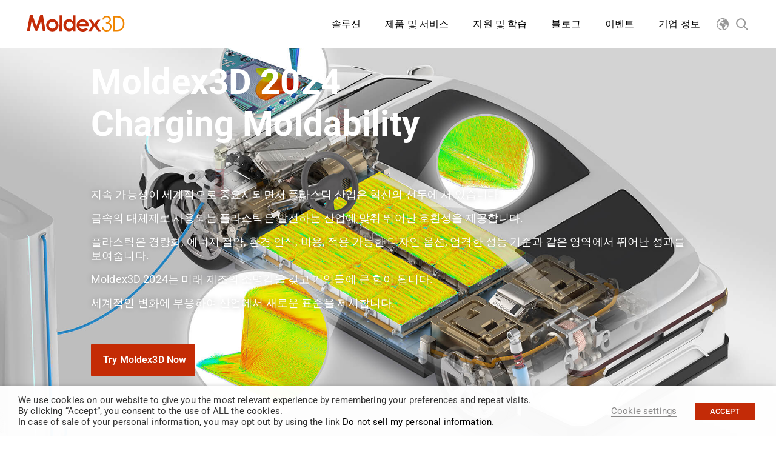

--- FILE ---
content_type: text/html; charset=UTF-8
request_url: https://kr.moldex3d.com/products/moldex3d-2024/
body_size: 39761
content:
<!doctype html>
<html lang="en-US" itemscope="itemscope" itemtype="https://schema.org/WebPage">
<head>
  <meta charset="UTF-8">
  <!-- 標題為頁面標題加網站標題 -->
  <title itemprop="name">Moldex3D :: Plastic Injection Molding Simulation Software    </title>
  <link href="//www.google-analytics.com" rel="dns-prefetch">
  <link href="https://fonts.googleapis.com/css?family=Roboto" rel="stylesheet">
  <link href="https://kr.moldex3d.com/wp-content/themes/moldex3d-theme/assets/images/favicon.ico" rel="icon" sizes="32x32" type="image/png">
  
  <!--        <link href="-->
  <!--/img/icons/touch.png" rel="apple-touch-icon-precomposed">-->
  <meta http-equiv="X-UA-Compatible" content="IE=edge,chrome=1">
  <meta name='viewport' content='width=device-width, initial-scale=1.0' />
  <meta name="description" content="Moldex3D :: Plastic Injection Molding Simulation Software">
  <!-- 網頁關鍵字為文章的標籤 -->
  <meta name="keywords" content="">

  <!--  <script src="--><!--/assets/scripts/jquery-3.1.1.min.js"></script>-->


  <meta name='robots' content='noindex, nofollow' />
	<style>img:is([sizes="auto" i], [sizes^="auto," i]) { contain-intrinsic-size: 3000px 1500px }</style>
	
	<!-- This site is optimized with the Yoast SEO plugin v26.4 - https://yoast.com/wordpress/plugins/seo/ -->
	<meta property="og:locale" content="en_US" />
	<meta property="og:type" content="article" />
	<meta property="og:title" content="What’s New in Moldex3D 2024 - Moldex3D :: Plastic Injection Molding Simulation Software" />
	<meta property="og:description" content="Moldex3D 2024 Charging Moldability 지속 가능성이 세계적으로 중요시되면서 플라스틱 산업은 혁신의 선두에 서 있습니다. 금속의 대체제로 사용되는 플라스틱은 발전하는 산업에 맞춰 뛰어난 호환성을 제공합니다. 플라스틱은 경량화, 에너지 절약, 환경 인식, 비용, 적용 가능한 디자인 옵션, 엄격한 성능 기준과 같은 영역에서 뛰어난 성과를 보여줍니다. Moldex3D 2024는 미래 제조의 소명감을 갖고 기업들에 큰 힘이 됩니다. 세계적인 변화에 부응하여 산업에서 새로운 표준을 제시합니다. Try Moldex3D Now Moldex3D 2024 주요 개선 사항 압축 성형 모듈에서 온도 분석에 대한 추가적인 개발로 온도 변화를 더 정확하게 시뮬레이션하고 더 합리적인 결과를 도출합니다. RTM 모듈은 더욱 편리해진 기능 및 포스트 프로세서를 제공하여 배향, 그룹 및 재료 세트를 직접 구성할 수&hellip;" />
	<meta property="og:url" content="https://kr.moldex3d.com/products/moldex3d-2024/" />
	<meta property="og:site_name" content="Moldex3D :: Plastic Injection Molding Simulation Software" />
	<meta property="article:modified_time" content="2024-03-13T08:29:45+00:00" />
	<meta property="og:image" content="https://kr.moldex3d.com/wp-content/uploads/2024/03/moldex3d-2024-seo_en.jpg" />
	<meta property="og:image:width" content="1200" />
	<meta property="og:image:height" content="630" />
	<meta property="og:image:type" content="image/jpeg" />
	<meta name="twitter:card" content="summary_large_image" />
	<meta name="twitter:label1" content="Est. reading time" />
	<meta name="twitter:data1" content="15 minutes" />
	<script type="application/ld+json" class="yoast-schema-graph">{"@context":"https://schema.org","@graph":[{"@type":"WebPage","@id":"https://kr.moldex3d.com/products/moldex3d-2024/","url":"https://kr.moldex3d.com/products/moldex3d-2024/","name":"What’s New in Moldex3D 2024 - Moldex3D :: Plastic Injection Molding Simulation Software","isPartOf":{"@id":"https://kr.moldex3d.com/#website"},"primaryImageOfPage":{"@id":"https://kr.moldex3d.com/products/moldex3d-2024/#primaryimage"},"image":{"@id":"https://kr.moldex3d.com/products/moldex3d-2024/#primaryimage"},"thumbnailUrl":"https://kr.moldex3d.com/wp-content/uploads/2024/03/2024_1_1-1.gif","datePublished":"2024-03-11T02:00:07+00:00","dateModified":"2024-03-13T08:29:45+00:00","breadcrumb":{"@id":"https://kr.moldex3d.com/products/moldex3d-2024/#breadcrumb"},"inLanguage":"en-US","potentialAction":[{"@type":"ReadAction","target":["https://kr.moldex3d.com/products/moldex3d-2024/"]}]},{"@type":"ImageObject","inLanguage":"en-US","@id":"https://kr.moldex3d.com/products/moldex3d-2024/#primaryimage","url":"https://kr.moldex3d.com/wp-content/uploads/2024/03/2024_1_1-1.gif","contentUrl":"https://kr.moldex3d.com/wp-content/uploads/2024/03/2024_1_1-1.gif","width":800,"height":417},{"@type":"BreadcrumbList","@id":"https://kr.moldex3d.com/products/moldex3d-2024/#breadcrumb","itemListElement":[{"@type":"ListItem","position":1,"name":"首頁","item":"https://kr.moldex3d.com/"},{"@type":"ListItem","position":2,"name":"Products &#038; Service","item":"https://kr.moldex3d.com/products/"},{"@type":"ListItem","position":3,"name":"What’s New in Moldex3D 2024"}]},{"@type":"WebSite","@id":"https://kr.moldex3d.com/#website","url":"https://kr.moldex3d.com/","name":"Moldex3D :: Plastic Injection Molding Simulation Software","description":"Moldex3D :: Plastic Injection Molding Simulation Software","potentialAction":[{"@type":"SearchAction","target":{"@type":"EntryPoint","urlTemplate":"https://kr.moldex3d.com/?s={search_term_string}"},"query-input":{"@type":"PropertyValueSpecification","valueRequired":true,"valueName":"search_term_string"}}],"inLanguage":"en-US"}]}</script>
	<!-- / Yoast SEO plugin. -->


<link rel='dns-prefetch' href='//static.addtoany.com' />
<style id='classic-theme-styles-inline-css' type='text/css'>
/*! This file is auto-generated */
.wp-block-button__link{color:#fff;background-color:#32373c;border-radius:9999px;box-shadow:none;text-decoration:none;padding:calc(.667em + 2px) calc(1.333em + 2px);font-size:1.125em}.wp-block-file__button{background:#32373c;color:#fff;text-decoration:none}
</style>
<style id='global-styles-inline-css' type='text/css'>
:root{--wp--preset--aspect-ratio--square: 1;--wp--preset--aspect-ratio--4-3: 4/3;--wp--preset--aspect-ratio--3-4: 3/4;--wp--preset--aspect-ratio--3-2: 3/2;--wp--preset--aspect-ratio--2-3: 2/3;--wp--preset--aspect-ratio--16-9: 16/9;--wp--preset--aspect-ratio--9-16: 9/16;--wp--preset--color--black: #000000;--wp--preset--color--cyan-bluish-gray: #abb8c3;--wp--preset--color--white: #ffffff;--wp--preset--color--pale-pink: #f78da7;--wp--preset--color--vivid-red: #cf2e2e;--wp--preset--color--luminous-vivid-orange: #ff6900;--wp--preset--color--luminous-vivid-amber: #fcb900;--wp--preset--color--light-green-cyan: #7bdcb5;--wp--preset--color--vivid-green-cyan: #00d084;--wp--preset--color--pale-cyan-blue: #8ed1fc;--wp--preset--color--vivid-cyan-blue: #0693e3;--wp--preset--color--vivid-purple: #9b51e0;--wp--preset--gradient--vivid-cyan-blue-to-vivid-purple: linear-gradient(135deg,rgba(6,147,227,1) 0%,rgb(155,81,224) 100%);--wp--preset--gradient--light-green-cyan-to-vivid-green-cyan: linear-gradient(135deg,rgb(122,220,180) 0%,rgb(0,208,130) 100%);--wp--preset--gradient--luminous-vivid-amber-to-luminous-vivid-orange: linear-gradient(135deg,rgba(252,185,0,1) 0%,rgba(255,105,0,1) 100%);--wp--preset--gradient--luminous-vivid-orange-to-vivid-red: linear-gradient(135deg,rgba(255,105,0,1) 0%,rgb(207,46,46) 100%);--wp--preset--gradient--very-light-gray-to-cyan-bluish-gray: linear-gradient(135deg,rgb(238,238,238) 0%,rgb(169,184,195) 100%);--wp--preset--gradient--cool-to-warm-spectrum: linear-gradient(135deg,rgb(74,234,220) 0%,rgb(151,120,209) 20%,rgb(207,42,186) 40%,rgb(238,44,130) 60%,rgb(251,105,98) 80%,rgb(254,248,76) 100%);--wp--preset--gradient--blush-light-purple: linear-gradient(135deg,rgb(255,206,236) 0%,rgb(152,150,240) 100%);--wp--preset--gradient--blush-bordeaux: linear-gradient(135deg,rgb(254,205,165) 0%,rgb(254,45,45) 50%,rgb(107,0,62) 100%);--wp--preset--gradient--luminous-dusk: linear-gradient(135deg,rgb(255,203,112) 0%,rgb(199,81,192) 50%,rgb(65,88,208) 100%);--wp--preset--gradient--pale-ocean: linear-gradient(135deg,rgb(255,245,203) 0%,rgb(182,227,212) 50%,rgb(51,167,181) 100%);--wp--preset--gradient--electric-grass: linear-gradient(135deg,rgb(202,248,128) 0%,rgb(113,206,126) 100%);--wp--preset--gradient--midnight: linear-gradient(135deg,rgb(2,3,129) 0%,rgb(40,116,252) 100%);--wp--preset--font-size--small: 13px;--wp--preset--font-size--medium: 20px;--wp--preset--font-size--large: 36px;--wp--preset--font-size--x-large: 42px;--wp--preset--spacing--20: 0.44rem;--wp--preset--spacing--30: 0.67rem;--wp--preset--spacing--40: 1rem;--wp--preset--spacing--50: 1.5rem;--wp--preset--spacing--60: 2.25rem;--wp--preset--spacing--70: 3.38rem;--wp--preset--spacing--80: 5.06rem;--wp--preset--shadow--natural: 6px 6px 9px rgba(0, 0, 0, 0.2);--wp--preset--shadow--deep: 12px 12px 50px rgba(0, 0, 0, 0.4);--wp--preset--shadow--sharp: 6px 6px 0px rgba(0, 0, 0, 0.2);--wp--preset--shadow--outlined: 6px 6px 0px -3px rgba(255, 255, 255, 1), 6px 6px rgba(0, 0, 0, 1);--wp--preset--shadow--crisp: 6px 6px 0px rgba(0, 0, 0, 1);}:where(.is-layout-flex){gap: 0.5em;}:where(.is-layout-grid){gap: 0.5em;}body .is-layout-flex{display: flex;}.is-layout-flex{flex-wrap: wrap;align-items: center;}.is-layout-flex > :is(*, div){margin: 0;}body .is-layout-grid{display: grid;}.is-layout-grid > :is(*, div){margin: 0;}:where(.wp-block-columns.is-layout-flex){gap: 2em;}:where(.wp-block-columns.is-layout-grid){gap: 2em;}:where(.wp-block-post-template.is-layout-flex){gap: 1.25em;}:where(.wp-block-post-template.is-layout-grid){gap: 1.25em;}.has-black-color{color: var(--wp--preset--color--black) !important;}.has-cyan-bluish-gray-color{color: var(--wp--preset--color--cyan-bluish-gray) !important;}.has-white-color{color: var(--wp--preset--color--white) !important;}.has-pale-pink-color{color: var(--wp--preset--color--pale-pink) !important;}.has-vivid-red-color{color: var(--wp--preset--color--vivid-red) !important;}.has-luminous-vivid-orange-color{color: var(--wp--preset--color--luminous-vivid-orange) !important;}.has-luminous-vivid-amber-color{color: var(--wp--preset--color--luminous-vivid-amber) !important;}.has-light-green-cyan-color{color: var(--wp--preset--color--light-green-cyan) !important;}.has-vivid-green-cyan-color{color: var(--wp--preset--color--vivid-green-cyan) !important;}.has-pale-cyan-blue-color{color: var(--wp--preset--color--pale-cyan-blue) !important;}.has-vivid-cyan-blue-color{color: var(--wp--preset--color--vivid-cyan-blue) !important;}.has-vivid-purple-color{color: var(--wp--preset--color--vivid-purple) !important;}.has-black-background-color{background-color: var(--wp--preset--color--black) !important;}.has-cyan-bluish-gray-background-color{background-color: var(--wp--preset--color--cyan-bluish-gray) !important;}.has-white-background-color{background-color: var(--wp--preset--color--white) !important;}.has-pale-pink-background-color{background-color: var(--wp--preset--color--pale-pink) !important;}.has-vivid-red-background-color{background-color: var(--wp--preset--color--vivid-red) !important;}.has-luminous-vivid-orange-background-color{background-color: var(--wp--preset--color--luminous-vivid-orange) !important;}.has-luminous-vivid-amber-background-color{background-color: var(--wp--preset--color--luminous-vivid-amber) !important;}.has-light-green-cyan-background-color{background-color: var(--wp--preset--color--light-green-cyan) !important;}.has-vivid-green-cyan-background-color{background-color: var(--wp--preset--color--vivid-green-cyan) !important;}.has-pale-cyan-blue-background-color{background-color: var(--wp--preset--color--pale-cyan-blue) !important;}.has-vivid-cyan-blue-background-color{background-color: var(--wp--preset--color--vivid-cyan-blue) !important;}.has-vivid-purple-background-color{background-color: var(--wp--preset--color--vivid-purple) !important;}.has-black-border-color{border-color: var(--wp--preset--color--black) !important;}.has-cyan-bluish-gray-border-color{border-color: var(--wp--preset--color--cyan-bluish-gray) !important;}.has-white-border-color{border-color: var(--wp--preset--color--white) !important;}.has-pale-pink-border-color{border-color: var(--wp--preset--color--pale-pink) !important;}.has-vivid-red-border-color{border-color: var(--wp--preset--color--vivid-red) !important;}.has-luminous-vivid-orange-border-color{border-color: var(--wp--preset--color--luminous-vivid-orange) !important;}.has-luminous-vivid-amber-border-color{border-color: var(--wp--preset--color--luminous-vivid-amber) !important;}.has-light-green-cyan-border-color{border-color: var(--wp--preset--color--light-green-cyan) !important;}.has-vivid-green-cyan-border-color{border-color: var(--wp--preset--color--vivid-green-cyan) !important;}.has-pale-cyan-blue-border-color{border-color: var(--wp--preset--color--pale-cyan-blue) !important;}.has-vivid-cyan-blue-border-color{border-color: var(--wp--preset--color--vivid-cyan-blue) !important;}.has-vivid-purple-border-color{border-color: var(--wp--preset--color--vivid-purple) !important;}.has-vivid-cyan-blue-to-vivid-purple-gradient-background{background: var(--wp--preset--gradient--vivid-cyan-blue-to-vivid-purple) !important;}.has-light-green-cyan-to-vivid-green-cyan-gradient-background{background: var(--wp--preset--gradient--light-green-cyan-to-vivid-green-cyan) !important;}.has-luminous-vivid-amber-to-luminous-vivid-orange-gradient-background{background: var(--wp--preset--gradient--luminous-vivid-amber-to-luminous-vivid-orange) !important;}.has-luminous-vivid-orange-to-vivid-red-gradient-background{background: var(--wp--preset--gradient--luminous-vivid-orange-to-vivid-red) !important;}.has-very-light-gray-to-cyan-bluish-gray-gradient-background{background: var(--wp--preset--gradient--very-light-gray-to-cyan-bluish-gray) !important;}.has-cool-to-warm-spectrum-gradient-background{background: var(--wp--preset--gradient--cool-to-warm-spectrum) !important;}.has-blush-light-purple-gradient-background{background: var(--wp--preset--gradient--blush-light-purple) !important;}.has-blush-bordeaux-gradient-background{background: var(--wp--preset--gradient--blush-bordeaux) !important;}.has-luminous-dusk-gradient-background{background: var(--wp--preset--gradient--luminous-dusk) !important;}.has-pale-ocean-gradient-background{background: var(--wp--preset--gradient--pale-ocean) !important;}.has-electric-grass-gradient-background{background: var(--wp--preset--gradient--electric-grass) !important;}.has-midnight-gradient-background{background: var(--wp--preset--gradient--midnight) !important;}.has-small-font-size{font-size: var(--wp--preset--font-size--small) !important;}.has-medium-font-size{font-size: var(--wp--preset--font-size--medium) !important;}.has-large-font-size{font-size: var(--wp--preset--font-size--large) !important;}.has-x-large-font-size{font-size: var(--wp--preset--font-size--x-large) !important;}
:where(.wp-block-post-template.is-layout-flex){gap: 1.25em;}:where(.wp-block-post-template.is-layout-grid){gap: 1.25em;}
:where(.wp-block-columns.is-layout-flex){gap: 2em;}:where(.wp-block-columns.is-layout-grid){gap: 2em;}
:root :where(.wp-block-pullquote){font-size: 1.5em;line-height: 1.6;}
</style>
<link rel='stylesheet' id='responsive-lightbox-nivo-css' href='https://kr.moldex3d.com/wp-content/plugins/responsive-lightbox/assets/nivo/nivo-lightbox.min.css?ver=1.3.1' media='all' />
<link rel='stylesheet' id='responsive-lightbox-nivo-default-css' href='https://kr.moldex3d.com/wp-content/plugins/responsive-lightbox/assets/nivo/themes/default/default.css?ver=1.3.1' media='all' />
<link rel='stylesheet' id='cookie-law-info-css' href='https://kr.moldex3d.com/wp-content/plugins/webtoffee-gdpr-cookie-consent/public/css/cookie-law-info-public.css?ver=2.3.9' media='all' />
<link rel='stylesheet' id='cookie-law-info-gdpr-css' href='https://kr.moldex3d.com/wp-content/plugins/webtoffee-gdpr-cookie-consent/public/css/cookie-law-info-gdpr.css?ver=2.3.9' media='all' />
<style id='cookie-law-info-gdpr-inline-css' type='text/css'>
.cli-modal-content, .cli-tab-content { background-color: #ffffff; }.cli-privacy-content-text, .cli-modal .cli-modal-dialog, .cli-tab-container p, a.cli-privacy-readmore { color: #000000; }.cli-tab-header { background-color: #f2f2f2; }.cli-tab-header, .cli-tab-header a.cli-nav-link,span.cli-necessary-caption,.cli-switch .cli-slider:after { color: #000000; }.cli-switch .cli-slider:before { background-color: #ffffff; }.cli-switch input:checked + .cli-slider:before { background-color: #ffffff; }.cli-switch .cli-slider { background-color: #e3e1e8; }.cli-switch input:checked + .cli-slider { background-color: #28a745; }.cli-modal-close svg { fill: #000000; }.cli-tab-footer .wt-cli-privacy-accept-all-btn { background-color: #00acad; color: #ffffff}.cli-tab-footer .wt-cli-privacy-accept-btn { background-color: #00acad; color: #ffffff}.cli-tab-header a:before{ border-right: 1px solid #000000; border-bottom: 1px solid #000000; }
</style>
<link rel='stylesheet' id='tablepress-default-css' href='https://kr.moldex3d.com/wp-content/tablepress-combined.min.css?ver=28' media='all' />
<link rel='stylesheet' id='dry_awp_theme_style-css' href='https://kr.moldex3d.com/wp-content/plugins/advanced-wp-columns/assets/css/awp-columns.css?ver=6.8.3' media='all' />
<style id='dry_awp_theme_style-inline-css' type='text/css'>
@media screen and (max-width: 1024px) {	.csColumn {		clear: both !important;		float: none !important;		text-align: center !important;		margin-left:  10% !important;		margin-right: 10% !important;		width: 80% !important;	}	.csColumnGap {		display: none !important;	}}
</style>
<link rel='stylesheet' id='addtoany-css' href='https://kr.moldex3d.com/wp-content/plugins/add-to-any/addtoany.min.css?ver=1.16' media='all' />
<link rel='stylesheet' id='elementor-frontend-css' href='https://kr.moldex3d.com/wp-content/plugins/elementor/assets/css/frontend.min.css?ver=3.33.2' media='all' />
<link rel='stylesheet' id='eael-general-css' href='https://kr.moldex3d.com/wp-content/plugins/essential-addons-for-elementor-lite/assets/front-end/css/view/general.min.css?ver=6.5.1' media='all' />
<link rel='stylesheet' id='eael-12361-css' href='https://kr.moldex3d.com/wp-content/uploads/essential-addons-elementor/eael-12361.css?ver=1710347385' media='all' />
<link rel='stylesheet' id='elementor-icons-css' href='https://kr.moldex3d.com/wp-content/plugins/elementor/assets/lib/eicons/css/elementor-icons.min.css?ver=5.44.0' media='all' />
<style id='elementor-icons-inline-css' type='text/css'>

		.elementor-add-new-section .elementor-add-templately-promo-button{
            background-color: #5d4fff;
            background-image: url(https://kr.moldex3d.com/wp-content/plugins/essential-addons-for-elementor-lite/assets/admin/images/templately/logo-icon.svg);
            background-repeat: no-repeat;
            background-position: center center;
            position: relative;
        }
        
		.elementor-add-new-section .elementor-add-templately-promo-button > i{
            height: 12px;
        }
        
        body .elementor-add-new-section .elementor-add-section-area-button {
            margin-left: 0;
        }

		.elementor-add-new-section .elementor-add-templately-promo-button{
            background-color: #5d4fff;
            background-image: url(https://kr.moldex3d.com/wp-content/plugins/essential-addons-for-elementor-lite/assets/admin/images/templately/logo-icon.svg);
            background-repeat: no-repeat;
            background-position: center center;
            position: relative;
        }
        
		.elementor-add-new-section .elementor-add-templately-promo-button > i{
            height: 12px;
        }
        
        body .elementor-add-new-section .elementor-add-section-area-button {
            margin-left: 0;
        }
</style>
<link rel='stylesheet' id='elementor-post-10287-css' href='https://kr.moldex3d.com/wp-content/uploads/elementor/css/post-10287.css?ver=1768593136' media='all' />
<link rel='stylesheet' id='e-animation-fadeInLeft-css' href='https://kr.moldex3d.com/wp-content/plugins/elementor/assets/lib/animations/styles/fadeInLeft.min.css?ver=3.33.2' media='all' />
<link rel='stylesheet' id='widget-spacer-css' href='https://kr.moldex3d.com/wp-content/plugins/elementor/assets/css/widget-spacer.min.css?ver=3.33.2' media='all' />
<link rel='stylesheet' id='e-animation-fadeInUp-css' href='https://kr.moldex3d.com/wp-content/plugins/elementor/assets/lib/animations/styles/fadeInUp.min.css?ver=3.33.2' media='all' />
<link rel='stylesheet' id='widget-heading-css' href='https://kr.moldex3d.com/wp-content/plugins/elementor/assets/css/widget-heading.min.css?ver=3.33.2' media='all' />
<link rel='stylesheet' id='e-animation-zoomIn-css' href='https://kr.moldex3d.com/wp-content/plugins/elementor/assets/lib/animations/styles/zoomIn.min.css?ver=3.33.2' media='all' />
<link rel='stylesheet' id='widget-divider-css' href='https://kr.moldex3d.com/wp-content/plugins/elementor/assets/css/widget-divider.min.css?ver=3.33.2' media='all' />
<link rel='stylesheet' id='e-animation-slideInUp-css' href='https://kr.moldex3d.com/wp-content/plugins/elementor/assets/lib/animations/styles/slideInUp.min.css?ver=3.33.2' media='all' />
<link rel='stylesheet' id='widget-image-css' href='https://kr.moldex3d.com/wp-content/plugins/elementor/assets/css/widget-image.min.css?ver=3.33.2' media='all' />
<link rel='stylesheet' id='fluent-form-styles-css' href='https://kr.moldex3d.com/wp-content/plugins/fluentform/assets/css/fluent-forms-public.css?ver=6.1.7' media='all' />
<link rel='stylesheet' id='fluentform-public-default-css' href='https://kr.moldex3d.com/wp-content/plugins/fluentform/assets/css/fluentform-public-default.css?ver=6.1.7' media='all' />
<link rel='stylesheet' id='widget-icon-list-css' href='https://kr.moldex3d.com/wp-content/plugins/elementor/assets/css/widget-icon-list.min.css?ver=3.33.2' media='all' />
<link rel='stylesheet' id='elementor-post-12361-css' href='https://kr.moldex3d.com/wp-content/uploads/elementor/css/post-12361.css?ver=1768708565' media='all' />
<link rel='stylesheet' id='font-awesome-css' href='https://kr.moldex3d.com/wp-content/plugins/elementor/assets/lib/font-awesome/css/font-awesome.min.css?ver=4.7.0' media='all' />
<link rel='stylesheet' id='popupaoc-public-style-css' href='https://kr.moldex3d.com/wp-content/plugins/popup-anything-on-click/assets/css/popupaoc-public.css?ver=2.9.1' media='all' />
<link rel='stylesheet' id='font-awesome-5-all-css' href='https://kr.moldex3d.com/wp-content/plugins/elementor/assets/lib/font-awesome/css/all.min.css?ver=6.5.1' media='all' />
<link rel='stylesheet' id='font-awesome-4-shim-css' href='https://kr.moldex3d.com/wp-content/plugins/elementor/assets/lib/font-awesome/css/v4-shims.min.css?ver=6.5.1' media='all' />
<link rel='stylesheet' id='elementor-gf-local-roboto-css' href='https://kr.moldex3d.com/wp-content/uploads/elementor/google-fonts/css/roboto.css?ver=1742958544' media='all' />
<link rel='stylesheet' id='elementor-gf-local-robotoslab-css' href='https://kr.moldex3d.com/wp-content/uploads/elementor/google-fonts/css/robotoslab.css?ver=1742958548' media='all' />
<link rel='stylesheet' id='elementor-icons-shared-0-css' href='https://kr.moldex3d.com/wp-content/plugins/elementor/assets/lib/font-awesome/css/fontawesome.min.css?ver=5.15.3' media='all' />
<link rel='stylesheet' id='elementor-icons-fa-regular-css' href='https://kr.moldex3d.com/wp-content/plugins/elementor/assets/lib/font-awesome/css/regular.min.css?ver=5.15.3' media='all' />
<script type="text/javascript" id="addtoany-core-js-before">
/* <![CDATA[ */
window.a2a_config=window.a2a_config||{};a2a_config.callbacks=[];a2a_config.overlays=[];a2a_config.templates={};
/* ]]> */
</script>
<script type="text/javascript" defer src="https://static.addtoany.com/menu/page.js" id="addtoany-core-js"></script>
<script type="text/javascript" src="https://kr.moldex3d.com/wp-includes/js/jquery/jquery.min.js?ver=3.7.1" id="jquery-core-js"></script>
<script type="text/javascript" src="https://kr.moldex3d.com/wp-includes/js/jquery/jquery-migrate.min.js?ver=3.4.1" id="jquery-migrate-js"></script>
<script type="text/javascript" defer src="https://kr.moldex3d.com/wp-content/plugins/add-to-any/addtoany.min.js?ver=1.1" id="addtoany-jquery-js"></script>
<script type="text/javascript" src="https://kr.moldex3d.com/wp-content/plugins/responsive-lightbox/assets/nivo/nivo-lightbox.min.js?ver=1.3.1" id="responsive-lightbox-nivo-js"></script>
<script type="text/javascript" src="https://kr.moldex3d.com/wp-includes/js/underscore.min.js?ver=1.13.7" id="underscore-js"></script>
<script type="text/javascript" src="https://kr.moldex3d.com/wp-content/plugins/responsive-lightbox/assets/infinitescroll/infinite-scroll.pkgd.min.js?ver=4.0.1" id="responsive-lightbox-infinite-scroll-js"></script>
<script type="text/javascript" id="responsive-lightbox-js-before">
/* <![CDATA[ */
var rlArgs = {"script":"nivo","selector":"lightbox","customEvents":"","activeGalleries":true,"effect":"fade","clickOverlayToClose":true,"keyboardNav":true,"errorMessage":"The requested content cannot be loaded. Please try again later.","woocommerce_gallery":false,"ajaxurl":"https:\/\/kr.moldex3d.com\/wp-admin\/admin-ajax.php","nonce":"8466eec764","preview":false,"postId":12361,"scriptExtension":false};
/* ]]> */
</script>
<script type="text/javascript" src="https://kr.moldex3d.com/wp-content/plugins/responsive-lightbox/js/front.js?ver=2.5.4" id="responsive-lightbox-js"></script>
<script type="text/javascript" id="cookie-law-info-js-extra">
/* <![CDATA[ */
var Cli_Data = {"nn_cookie_ids":[],"non_necessary_cookies":[],"cookielist":{"necessary":{"id":369,"status":true,"priority":0,"title":"Necessary","strict":true,"default_state":false,"ccpa_optout":false,"loadonstart":false},"functional":{"id":370,"status":true,"priority":5,"title":"Functional","strict":false,"default_state":false,"ccpa_optout":false,"loadonstart":false},"performance":{"id":371,"status":true,"priority":4,"title":"Performance","strict":false,"default_state":false,"ccpa_optout":false,"loadonstart":false},"analytics":{"id":372,"status":true,"priority":3,"title":"Analytics","strict":false,"default_state":false,"ccpa_optout":false,"loadonstart":false},"advertisement":{"id":373,"status":true,"priority":2,"title":"Advertisement","strict":false,"default_state":false,"ccpa_optout":false,"loadonstart":false},"others":{"id":374,"status":true,"priority":1,"title":"Others","strict":false,"default_state":false,"ccpa_optout":false,"loadonstart":false}},"ajax_url":"https:\/\/kr.moldex3d.com\/wp-admin\/admin-ajax.php","current_lang":"en","security":"e73d77e112","eu_countries":["GB"],"geoIP":"enabled","use_custom_geolocation_api":"","custom_geolocation_api":"https:\/\/geoip.cookieyes.com\/geoip\/checker\/result.php","consentVersion":"1","strictlyEnabled":["necessary","obligatoire"],"cookieDomain":"","privacy_length":"250","ccpaEnabled":"1","ccpaRegionBased":"","ccpaBarEnabled":"1","ccpaType":"ccpa_gdpr","triggerDomRefresh":"","secure_cookies":""};
var log_object = {"ajax_url":"https:\/\/kr.moldex3d.com\/wp-admin\/admin-ajax.php"};
/* ]]> */
</script>
<script type="text/javascript" src="https://kr.moldex3d.com/wp-content/plugins/webtoffee-gdpr-cookie-consent/public/js/cookie-law-info-public.js?ver=2.3.9" id="cookie-law-info-js"></script>
<script type="text/javascript" id="cookie-law-info-ccpa-js-extra">
/* <![CDATA[ */
var ccpa_data = {"opt_out_prompt":"Do you really wish to opt out?","opt_out_confirm":"Confirm","opt_out_cancel":"Cancel"};
/* ]]> */
</script>
<script type="text/javascript" src="https://kr.moldex3d.com/wp-content/plugins/webtoffee-gdpr-cookie-consent/admin/modules/ccpa/assets/js/cookie-law-info-ccpa.js?ver=2.3.9" id="cookie-law-info-ccpa-js"></script>
<script type="text/javascript" src="https://kr.moldex3d.com/wp-content/plugins/elementor/assets/lib/font-awesome/js/v4-shims.min.js?ver=6.5.1" id="font-awesome-4-shim-js"></script>
<link rel="https://api.w.org/" href="https://kr.moldex3d.com/wp-json/" /><link rel="alternate" title="JSON" type="application/json" href="https://kr.moldex3d.com/wp-json/wp/v2/pages/12361" /><link rel="alternate" title="oEmbed (JSON)" type="application/json+oembed" href="https://kr.moldex3d.com/wp-json/oembed/1.0/embed?url=https%3A%2F%2Fkr.moldex3d.com%2Fproducts%2Fmoldex3d-2024%2F" />
<link rel="alternate" title="oEmbed (XML)" type="text/xml+oembed" href="https://kr.moldex3d.com/wp-json/oembed/1.0/embed?url=https%3A%2F%2Fkr.moldex3d.com%2Fproducts%2Fmoldex3d-2024%2F&#038;format=xml" />
<style>.post-thumbnail img[src$='.svg'] { width: 100%; height: auto; }</style><meta name="generator" content="Elementor 3.33.2; features: additional_custom_breakpoints; settings: css_print_method-external, google_font-enabled, font_display-auto">
			<style>
				.e-con.e-parent:nth-of-type(n+4):not(.e-lazyloaded):not(.e-no-lazyload),
				.e-con.e-parent:nth-of-type(n+4):not(.e-lazyloaded):not(.e-no-lazyload) * {
					background-image: none !important;
				}
				@media screen and (max-height: 1024px) {
					.e-con.e-parent:nth-of-type(n+3):not(.e-lazyloaded):not(.e-no-lazyload),
					.e-con.e-parent:nth-of-type(n+3):not(.e-lazyloaded):not(.e-no-lazyload) * {
						background-image: none !important;
					}
				}
				@media screen and (max-height: 640px) {
					.e-con.e-parent:nth-of-type(n+2):not(.e-lazyloaded):not(.e-no-lazyload),
					.e-con.e-parent:nth-of-type(n+2):not(.e-lazyloaded):not(.e-no-lazyload) * {
						background-image: none !important;
					}
				}
			</style>
			<link rel="icon" href="https://kr.moldex3d.com/wp-content/uploads/2021/09/cropped-官方_red-32x32.png" sizes="32x32" />
<link rel="icon" href="https://kr.moldex3d.com/wp-content/uploads/2021/09/cropped-官方_red-192x192.png" sizes="192x192" />
<link rel="apple-touch-icon" href="https://kr.moldex3d.com/wp-content/uploads/2021/09/cropped-官方_red-180x180.png" />
<meta name="msapplication-TileImage" content="https://kr.moldex3d.com/wp-content/uploads/2021/09/cropped-官方_red-270x270.png" />
		<style type="text/css" id="wp-custom-css">
			input[type="submit"] {
	-webkit-appearance: none;
	-moz-appearance: none;
	appearance: none;
}		</style>
		
  <!--FACEBOOK OG TAG-->
  <!--        <meta property="fb:admins" content="100000127816794,985605421463898"/>-->
  <!--		<meta property="fb:app_id" content="1091669770929856" />-->
  <meta property="og:title" content="What’s New in Moldex3D 2024">
  <meta property="og:type" content="article">
  <meta property="og:url" content="https://kr.moldex3d.com/products/moldex3d-2024/">
  <meta property="og:site_name" content="https://kr.moldex3d.com">
  <meta property="og:image" content="https://kr.moldex3d.com/wp-content/themes/moldex3d-theme/assets/images/other/cnews_fb_share.png">
  <meta property="og:description" content="Moldex3D :: Plastic Injection Molding Simulation Software">

  <!--        <meta name="theme-color" content="#1fcbd6">-->

  <!--        <meta name="msapplication-TileColor" content="#1fcbd6"/>-->
  <meta name="msapplication-TileImage" content="https://kr.moldex3d.com/wp-content/themes/moldex3d-theme/assets/images/other/cnews_fb_share.png" />
  <link rel="image_src" type="image/jpeg" href="https://kr.moldex3d.com/wp-content/themes/moldex3d-theme/assets/images/other/cnews_fb_share.png" />

  <link href="https://kr.moldex3d.com/wp-content/themes/moldex3d-theme/assets/styles/main.css" rel="stylesheet">
  <link rel="stylesheet" href="https://kr.moldex3d.com/wp-content/themes/moldex3d-theme/assets/styles/addition.css">
  <style>
    /**
     * 下面樣式用於校正WP編輯器內用
     */

    .aligncenter,
    div.aligncenter {
      display: block;
      margin: 5px auto 5px auto;
    }

    .alignright {
      float: right;
      margin: 5px 0 20px 20px;
    }

    .alignleft {
      float: left;
      margin: 5px 20px 20px 0;
    }

    a img.alignright {
      float: right;
      margin: 5px 0 20px 20px;
    }

    a img.alignnone {
      margin: 5px 20px 20px 0;
    }

    a img.alignleft {
      float: left;
      margin: 5px 20px 20px 0;
    }

    a img.aligncenter {
      display: block;
      margin-left: auto;
      margin-right: auto;
    }

    .wp-caption {
      background: #FFF;
      border: 1px solid #F0F0F0;
      max-width: 96%;
      padding: 5px 3px 10px;
      text-align: center;
    }

    .wp-caption.alignnone {
      margin: 5px 20px 20px 0;
    }

    .wp-caption.alignleft {
      margin: 5px 20px 20px 0;
    }

    .wp-caption.alignright {
      margin: 5px 0 20px 20px;
    }

    .wp-caption img {
      border: 0 none;
      height: auto;
      margin: 0;
      max-width: 98.5%;
      padding: 0;
      width: auto;
    }

    .wp-caption .wp-caption-text,
    .gallery-caption {
      font-size: 11px;
      line-height: 17px;
      margin: 0;
      padding: 0 4px 5px;
    }
  </style>

    <script type="text/plain" data-cli-class="cli-blocker-script" data-cli-label="Google Analytics"  data-cli-script-type="analytics" data-cli-block="true" data-cli-block-if-ccpa-optout="false" data-cli-element-position="head">
    // google analytics
    (function(i,s,o,g,r,a,m){i['GoogleAnalyticsObject']=r;i[r]=i[r]||function(){
    (i[r].q=i[r].q||[]).push(arguments)},i[r].l=1*new Date();a=s.createElement(o),
    m=s.getElementsByTagName(o)[0];a.async=1;a.src=g;m.parentNode.insertBefore(a,m)
    })(window,document,'script','//www.google-analytics.com/analytics.js','ga');
    ga('create', 'UA-109446144-1', 'auto');
    ga('send', 'pageview');
  </script>
	<!-- Google Tag Manager -->
<script type="text/plain" data-cli-class="cli-blocker-script" data-cli-label="Google Tag Manager"  data-cli-script-type="analytics" data-cli-block="true" data-cli-block-if-ccpa-optout="false" data-cli-element-position="head">(function(w,d,s,l,i){w[l]=w[l]||[];w[l].push({'gtm.start':
new Date().getTime(),event:'gtm.js'});var f=d.getElementsByTagName(s)[0],
j=d.createElement(s),dl=l!='dataLayer'?'&l='+l:'';j.async=true;j.src=
'https://www.googletagmanager.com/gtm.js?id='+i+dl;f.parentNode.insertBefore(j,f);
})(window,document,'script','dataLayer','GTM-T7QD7SF');</script>
<!-- End Google Tag Manager -->
	
<!-- Google Tag Manager (noscript) -->
<noscript><iframe data-cli-class="cli-blocker-script" data-cli-label="Google Tag Manager"  data-cli-script-type="analytics" data-cli-block="true" data-cli-block-if-ccpa-optout="false" data-cli-element-position="head" data-cli-placeholder="Accept <a class='cli_manage_current_consent'>Analytics</a> cookies to view the content." data-cli-src="https://www.googletagmanager.com/ns.html?id=GTM-T7QD7SF"
height="0" width="0" style="display:none;visibility:hidden"></iframe></noscript>
<!-- End Google Tag Manager (noscript) -->	
	
	
</head>
<body class="wp-singular page-template page-template-elementor_header_footer page page-id-12361 page-child parent-pageid-56 wp-theme-moldex3d-theme moldex3d-2024 elementor-default elementor-template-full-width elementor-kit-10287 elementor-page elementor-page-12361">


<header id="header" class="header">
  <h1 class="cheat-hide">MOLDEX-3D</h1>
  <section class="container por">
    <div class="header__logo-wrapper header__mobile-menu-open-hide">
      <div class="poa full flex-center">
        <a href="https://kr.moldex3d.com">
          <span class="icon icon--logo"></span>
        </a>
      </div>
    </div>

    <div class="header__menu-item-wrapper">
      <ul class="poa full flex flex--v-center flex--h-end cl__">
        <li class="header__menu-item-wrapper__li header__mobile-menu-open-show hide-lg">
          <a href="javascript:" id="menu_global">
            <span class="icon icon--global"></span>
            <!--i class="icon fa fa-globe global-icon" aria-hidden="true"></i-->
          </a>
        </li>
        <li class="header__menu-item-wrapper__li header__mobile-menu-open-hide">
          <a href="javascript:" id="menu_search">
            <span class="icon icon--search"></span>
          </a>
        </li>
        <li class="header__menu-item-wrapper__li header__mobile-menu-open-hide hide-lg">
          <a href="javascript:" id="menu_open">
            <span class="icon icon--menu"></span>
          </a>
        </li>
        <li class="header__menu-item-wrapper__li header__mobile-menu-open-show hide-lg">
          <a href="javascript:" id="menu_close">
            <span class="icon icon--close"></span>
          </a>
        </li>
      </ul>
    </div>

    <div class="cl__ hide-lg"></div>

    <nav id="language_nav" class="nav nav--header-nav nav--language nav--custom">
      <ul class="tdn-a cl__">
        <li class="nav__main-li nav--language__li">
          <a href="javascript:" class="nav__main-li__a cl__ flex-center">
            <span class="hide-sm">
              <span class="lang-global">
                <span class="icon icon--global pc-lang-global"></span>
              </span>
            </span>
            <span class="nav__main-li__text nav--language__li__text">Language</span>
            <span class="nav__main-li__icon flr icon icon--arrow-down icon--arrow-down--sm icon--arrow-down--orange hide-lg nav__main-li--li-open--upside-down"></span>
          </a>
          <div class="nav__sub">
            <ul class="nav__sub-ul nav--language__ul">

              
                  <li class="nav--language__title">
                    <a href="https://kr.moldex3d.com" class="nav__sub-ul__text">
                      한국어                    </a>
                  </li>

                  
                  <li class="nav--language__title">
                    <a href="https://www.moldex3d.com" class="nav__sub-ul__text">
                      English                    </a>
                  </li>

                  
                  <li class="nav--language__title">
                    <a href="https://ch.moldex3d.com" class="nav__sub-ul__text">
                      繁體中文                    </a>
                  </li>

                  
                  <li class="nav--language__title">
                    <a href="https://jp.moldex3d.com" class="nav__sub-ul__text">
                      日本語                    </a>
                  </li>

                              </ul>
          </div>
        </li>
      </ul>
    </nav>

    <nav id="nav" class="nav header__nav nav--header-nav nav--custom">
  <ul class="nav--header-nav__ul">
    <li id="menu-item-92" class="nav__main-li menu-item menu-item-type-custom menu-item-object-custom menu-item-has-children menu-item-92"><a><div class="nav__main-li__a">                 <span class="nav__main-li__icon fl icon icon--target icon--target--small"></span>                 <span class="nav__main-li__text">솔루션</span>                 <span class="nav__main-li__icon flr icon icon--arrow-down icon--arrow-down--sm nav__main-li--li-open--upside-down"></span>               </div></a>
<div class='nav__sub'><ul class='nav__sub-ul'>
	<li id="menu-item-7733" class="nav__sub-ul__title menu-item menu-item-type-post_type menu-item-object-page menu-item-has-children menu-item-7733"><a href="https://kr.moldex3d.com/solutions/solutions-by-industry/"><span class="nav__sub-ul__text">산업별 솔루션</span></a>
	<ul class='nav__sub-ul__sub-ul'>
		<li id="menu-item-1111" class="menu-item menu-item-type-post_type menu-item-object-page menu-item-1111"><a href="https://kr.moldex3d.com/solutions/solutions-by-industry/automotive/">자동차 산업</a></li>
		<li id="menu-item-1110" class="menu-item menu-item-type-post_type menu-item-object-page menu-item-1110"><a href="https://kr.moldex3d.com/solutions/solutions-by-industry/electronics/">전기 전자 산업</a></li>
		<li id="menu-item-1103" class="menu-item menu-item-type-post_type menu-item-object-page menu-item-1103"><a href="https://kr.moldex3d.com/solutions/solutions-by-industry/consumer-products/">소비재 산업</a></li>
		<li id="menu-item-1104" class="menu-item menu-item-type-post_type menu-item-object-page menu-item-1104"><a href="https://kr.moldex3d.com/solutions/solutions-by-industry/medical/">의료 산업</a></li>
		<li id="menu-item-1105" class="menu-item menu-item-type-post_type menu-item-object-page menu-item-1105"><a href="https://kr.moldex3d.com/solutions/solutions-by-industry/optics/">광학 산업</a></li>
		<li id="menu-item-1106" class="menu-item menu-item-type-post_type menu-item-object-page menu-item-1106"><a href="https://kr.moldex3d.com/solutions/solutions-by-industry/plastic-materials/">플라스틱</a></li>
		<li id="menu-item-1107" class="menu-item menu-item-type-post_type menu-item-object-page menu-item-1107"><a href="https://kr.moldex3d.com/solutions/solutions-by-industry/machinery-equipment/">기계 및 설비</a></li>
		<li id="menu-item-1108" class="menu-item menu-item-type-post_type menu-item-object-page menu-item-1108"><a href="https://kr.moldex3d.com/solutions/solutions-by-industry/aerospace/">항공우주산업</a></li>
		<li id="menu-item-1109" class="menu-item menu-item-type-post_type menu-item-object-page menu-item-1109"><a href="https://kr.moldex3d.com/solutions/solutions-by-industry/semiconductor/">반도체</a></li>
	</ul>
</li>
	<li id="menu-item-7732" class="nav__sub-ul__title menu-item menu-item-type-post_type menu-item-object-page menu-item-has-children menu-item-7732"><a href="https://kr.moldex3d.com/solutions/solutions-by-application/"><span class="nav__sub-ul__text">용도별 솔루션</span></a>
	<ul class='nav__sub-ul__sub-ul'>
		<li id="menu-item-3743" class="menu-item menu-item-type-post_type menu-item-object-page menu-item-3743"><a href="https://kr.moldex3d.com/products/software/moldex3d/">사출 성형</a></li>
		<li id="menu-item-3745" class="menu-item menu-item-type-post_type menu-item-object-page menu-item-3745"><a href="https://kr.moldex3d.com/products/software/moldex3d/solution-add-on/powder-injection-molding/">분말 주입 사출 성형</a></li>
		<li id="menu-item-3801" class="menu-item menu-item-type-post_type menu-item-object-page menu-item-3801"><a href="https://kr.moldex3d.com/products/software/moldex3d/solution-add-on/compression-molding/">압축 성형</a></li>
		<li id="menu-item-3744" class="menu-item menu-item-type-post_type menu-item-object-page menu-item-3744"><a href="https://kr.moldex3d.com/products/software/moldex3d/solution-add-on/injection-compression-molding/">사출 압축 성형</a></li>
		<li id="menu-item-3746" class="menu-item menu-item-type-post_type menu-item-object-page menu-item-3746"><a href="https://kr.moldex3d.com/products/software/moldex3d/solution-add-on/gas-assisted-injection-molding-gaim/">가스 사출 성형</a></li>
		<li id="menu-item-3747" class="menu-item menu-item-type-post_type menu-item-object-page menu-item-3747"><a href="https://kr.moldex3d.com/products/software/moldex3d/solution-add-on/water-assisted-injection-molding/">물 사출 성형</a></li>
		<li id="menu-item-3748" class="menu-item menu-item-type-post_type menu-item-object-page menu-item-3748"><a href="https://kr.moldex3d.com/products/software/moldex3d/solution-add-on/co-injection-molding/">공동 사출 성형</a></li>
		<li id="menu-item-3750" class="menu-item menu-item-type-post_type menu-item-object-page menu-item-3750"><a href="https://kr.moldex3d.com/products/software/moldex3d/solution-add-on/bi-injection-molding/">이중 재료 공동 사출 성형</a></li>
		<li id="menu-item-3751" class="menu-item menu-item-type-post_type menu-item-object-page menu-item-3751"><a href="https://kr.moldex3d.com/products/software/moldex3d/solution-add-on/foam-injection-molding/">발포 사출 성형</a></li>
		<li id="menu-item-3752" class="menu-item menu-item-type-post_type menu-item-object-page menu-item-3752"><a href="https://kr.moldex3d.com/products/software/moldex3d/solution-add-on/resin-transfer-molding/">Resin Transfer Molding</a></li>
		<li id="menu-item-7801" class="menu-item menu-item-type-post_type menu-item-object-page menu-item-7801"><a href="https://kr.moldex3d.com/products/software/moldex3d-ic-packaging/">IC 패키지</a></li>
		<li id="menu-item-3766" class="menu-item menu-item-type-post_type menu-item-object-page menu-item-3766"><a href="https://kr.moldex3d.com/products/software/moldex3d/multi-component-molding-mcm/">Insert Molding/2K</a></li>
		<li id="menu-item-3754" class="menu-item menu-item-type-post_type menu-item-object-page menu-item-3754"><a href="https://kr.moldex3d.com/products/software/moldex3d/solution-add-on/conformal-cooling/">형상적응형 냉각채널</a></li>
		<li id="menu-item-3763" class="menu-item menu-item-type-post_type menu-item-object-page menu-item-3763"><a href="https://kr.moldex3d.com/solutions/solutions-by-application/variotherm/">빠른 금형 온도 가열 냉각 성형 기술</a></li>
		<li id="menu-item-3764" class="menu-item menu-item-type-post_type menu-item-object-page menu-item-3764"><a href="https://kr.moldex3d.com/solutions/solutions-by-application/investment-casting/">금속 탈랍 정밀 주조</a></li>
		<li id="menu-item-3765" class="menu-item menu-item-type-post_type menu-item-object-page menu-item-3765"><a href="https://kr.moldex3d.com/solutions/solutions-by-application/reactive-injection-molding/">반응 사출 성형</a></li>
		<li id="menu-item-3753" class="menu-item menu-item-type-post_type menu-item-object-page menu-item-3753"><a href="https://kr.moldex3d.com/products/software/moldex3d/solution-add-on/chemical-foaming-molding/">화학 발포</a></li>
	</ul>
</li>
</ul></div>
</li>
<li id="menu-item-93" class="nav__main-li menu-item menu-item-type-custom menu-item-object-custom menu-item-has-children menu-item-93"><a><div class="nav__main-li__a">                 <span class="nav__main-li__icon fl icon icon--stack icon--stack--small"></span>                 <span class="nav__main-li__text">제품 및 서비스</span>                 <span class="nav__main-li__icon flr icon icon--arrow-down icon--arrow-down--sm nav__main-li--li-open--upside-down"></span>               </div></a>
<div class='nav__sub'><ul class='nav__sub-ul'>
	<li id="menu-item-656" class="nav__sub-ul__title menu-item menu-item-type-custom menu-item-object-custom menu-item-has-children menu-item-656"><a><span class="nav__sub-ul__text">Moldex3D</span></a>
	<ul class='nav__sub-ul__sub-ul'>
		<li id="menu-item-12737" class="nav__sub-ul__sub-ul__has-sub-ul-li menu-item menu-item-type-custom menu-item-object-custom menu-item-has-children menu-item-12737"><a>Process Simulation</a>
		<ul class='nav__sub-ul__sub-ul__sub-ul'>
			<li id="menu-item-10153" class="menu-item menu-item-type-custom menu-item-object-custom menu-item-10153"><a href="https://kr.moldex3d.com/products/moldex3d-2025/">What’s New in Moldex3D 2025</a></li>
			<li id="menu-item-318" class="nav__sub-ul__sub-ul__has-sub-ul-li menu-item menu-item-type-post_type menu-item-object-page menu-item-318"><a href="https://kr.moldex3d.com/products/software/moldex3d/">Plastic Molding</a></li>
			<li id="menu-item-11339" class="menu-item menu-item-type-custom menu-item-object-custom menu-item-11339"><a href="https://www.moldex3d.com/products/moldex3d-composite-molding/">Composite Molding</a></li>
			<li id="menu-item-7800" class="nav__sub-ul__sub-ul__has-sub-ul-li menu-item menu-item-type-post_type menu-item-object-page menu-item-7800"><a href="https://kr.moldex3d.com/products/software/moldex3d-ic-packaging/">IC Packaging</a></li>
			<li id="menu-item-11424" class="menu-item menu-item-type-custom menu-item-object-custom menu-item-11424"><a href="https://www.moldex3d.com/products/electronics-potting/">Electronics Potting</a></li>
			<li id="menu-item-276" class="menu-item menu-item-type-post_type menu-item-object-page menu-item-276"><a href="https://kr.moldex3d.com/products/software/moldex3d/solution-add-on/">Solution Add-on</a></li>
		</ul>
</li>
		<li id="menu-item-9425" class="menu-item menu-item-type-custom menu-item-object-custom menu-item-has-children menu-item-9425"><a>Data Management</a>
		<ul class='nav__sub-ul__sub-ul__sub-ul'>
			<li id="menu-item-10636" class="menu-item menu-item-type-custom menu-item-object-custom menu-item-10636"><a href="https://kr.moldex3d.com/products/moldex3d-islm/">iSLM</a></li>
		</ul>
</li>
	</ul>
</li>
	<li id="menu-item-10640" class="nav__sub-ul__title menu-item menu-item-type-custom menu-item-object-custom menu-item-has-children menu-item-10640"><a target="_blank" href="https://portal.moldex3d.cloud"><span class="nav__sub-ul__text">Moldiverse</span></a>
	<ul class='nav__sub-ul__sub-ul'>
		<li id="menu-item-12733" class="menu-item menu-item-type-custom menu-item-object-custom menu-item-12733"><a target="_blank" href="https://university.moldex3d.cloud">University</a></li>
		<li id="menu-item-10467" class="menu-item menu-item-type-custom menu-item-object-custom menu-item-10467"><a target="_blank" href="https://mhc.moldex3d.cloud">Material Hub Cloud</a></li>
		<li id="menu-item-12734" class="menu-item menu-item-type-custom menu-item-object-custom menu-item-12734"><a target="_blank" href="https://imolding.moldex3d.cloud">iMolding Hub</a></li>
		<li id="menu-item-12735" class="menu-item menu-item-type-custom menu-item-object-custom menu-item-12735"><a target="_blank" href="https://forum.moldex3d.cloud/">Forum</a></li>
		<li id="menu-item-13307" class="menu-item menu-item-type-custom menu-item-object-custom menu-item-13307"><a target="_blank" href="https://portal.moldex3d.cloud/store-entry-point">Store</a></li>
	</ul>
</li>
	<li id="menu-item-658" class="nav__sub-ul__title menu-item menu-item-type-custom menu-item-object-custom menu-item-has-children menu-item-658"><a><span class="nav__sub-ul__text">전문 서비스</span></a>
	<ul class='nav__sub-ul__sub-ul'>
		<li id="menu-item-325" class="menu-item menu-item-type-post_type menu-item-object-page menu-item-325"><a href="https://kr.moldex3d.com/products/service/material-characterization/">플라스틱/수지 물성측정 서비스</a></li>
		<li id="menu-item-10283" class="menu-item menu-item-type-custom menu-item-object-custom menu-item-10283"><a target="_blank" href="https://imolding.moldex3d.cloud">기계 특성 분석 서비스</a></li>
		<li id="menu-item-5832" class="menu-item menu-item-type-post_type menu-item-object-page menu-item-5832"><a href="https://kr.moldex3d.com/products/service/consulting/">컨설팅 서비스</a></li>
	</ul>
</li>
</ul></div>
</li>
<li id="menu-item-94" class="nav__main-li menu-item menu-item-type-custom menu-item-object-custom menu-item-has-children menu-item-94"><a><div class="nav__main-li__a">                 <span class="nav__main-li__icon fl icon icon--question icon--question--small"></span>                 <span class="nav__main-li__text">지원 및 학습</span>                 <span class="nav__main-li__icon flr icon icon--arrow-down icon--arrow-down--sm nav__main-li--li-open--upside-down"></span>               </div></a>
<div class='nav__sub'><ul class='nav__sub-ul'>
	<li id="menu-item-661" class="nav__sub-ul__title menu-item menu-item-type-custom menu-item-object-custom menu-item-has-children menu-item-661"><a><span class="nav__sub-ul__text">지원</span></a>
	<ul class='nav__sub-ul__sub-ul'>
		<li id="menu-item-8363" class="menu-item menu-item-type-post_type menu-item-object-page menu-item-8363"><a href="https://kr.moldex3d.com/products/service/online-demo/">온라인 데모</a></li>
		<li id="menu-item-8484" class="menu-item menu-item-type-custom menu-item-object-custom menu-item-8484"><a target="_blank" href="https://www.moldex3d.com/support/downloads/moldex3d-language-packs/">Moldex3D Language Pack</a></li>
		<li id="menu-item-9390" class="menu-item menu-item-type-post_type menu-item-object-page menu-item-9390"><a href="https://kr.moldex3d.com/products/software/moldex3d/viewer/">Moldex3D Viewer</a></li>
		<li id="menu-item-9073" class="menu-item menu-item-type-custom menu-item-object-custom menu-item-9073"><a target="_blank" href="https://university.moldex3d.cloud/help">Moldex3D Help</a></li>
		<li id="menu-item-12736" class="menu-item menu-item-type-custom menu-item-object-custom menu-item-12736"><a href="https://kr.moldex3d.com/products/product-documentation/">Moldex3D Brochures</a></li>
		<li id="menu-item-329" class="menu-item menu-item-type-post_type menu-item-object-page menu-item-329"><a href="https://kr.moldex3d.com/products/product-documentation/">제품 설명서</a></li>
		<li id="menu-item-9378" class="menu-item menu-item-type-post_type menu-item-object-page menu-item-9378"><a href="https://kr.moldex3d.com/support/faq/">FAQ</a></li>
	</ul>
</li>
	<li id="menu-item-662" class="nav__sub-ul__title menu-item menu-item-type-custom menu-item-object-custom menu-item-has-children menu-item-662"><a><span class="nav__sub-ul__text">교육</span></a>
	<ul class='nav__sub-ul__sub-ul'>
		<li id="menu-item-10485" class="menu-item menu-item-type-custom menu-item-object-custom menu-item-10485"><a href="https://kr.moldex3d.com/events/?type=webinar">Live Webinars</a></li>
		<li id="menu-item-9143" class="menu-item menu-item-type-post_type menu-item-object-page menu-item-9143"><a href="https://kr.moldex3d.com/support/resources-library/technical-papers/">기술논문</a></li>
	</ul>
</li>
</ul></div>
</li>
<li id="menu-item-8293" class="nav__main-li menu-item menu-item-type-custom menu-item-object-custom menu-item-has-children menu-item-8293"><a><div class="nav__main-li__a">                 <span class="nav__main-li__icon fl icon icon--moldex-m icon--moldex-m--small"></span>                 <span class="nav__main-li__text">블로그</span>                 <span class="nav__main-li__icon flr icon icon--arrow-down icon--arrow-down--sm nav__main-li--li-open--upside-down"></span>               </div></a>
<div class='nav__sub'><ul class='nav__sub-ul'>
	<li id="menu-item-8353" class="nav__sub-ul__title menu-item menu-item-type-custom menu-item-object-custom menu-item-has-children menu-item-8353"><a href="https://kr.moldex3d.com/blog/"><span class="nav__sub-ul__text">디렉토리</span></a>
	<ul class='nav__sub-ul__sub-ul'>
		<li id="menu-item-8355" class="menu-item menu-item-type-custom menu-item-object-custom menu-item-8355"><a href="https://kr.moldex3d.com/blog/?categories=customer_success&#038;industries=&#038;solutions=">고객 성공 사례</a></li>
		<li id="menu-item-8354" class="menu-item menu-item-type-custom menu-item-object-custom menu-item-8354"><a href="https://kr.moldex3d.com/blog/?categories=top-story&#038;industries=&#038;solutions=">포커스</a></li>
		<li id="menu-item-8356" class="menu-item menu-item-type-custom menu-item-object-custom menu-item-8356"><a href="https://kr.moldex3d.com/blog/?categories=tips-and-tricks&#038;industries=&#038;solutions=">팁 및 기법</a></li>
	</ul>
</li>
	<li id="menu-item-8357" class="nav__sub-ul__title menu-item menu-item-type-custom menu-item-object-custom menu-item-has-children menu-item-8357"><a href="https://kr.moldex3d.com/blog/"><span class="nav__sub-ul__text">산업</span></a>
	<ul class='nav__sub-ul__sub-ul'>
		<li id="menu-item-8358" class="menu-item menu-item-type-custom menu-item-object-custom menu-item-8358"><a href="https://kr.moldex3d.com/blog/?categories=&#038;industries=automotive&#038;solutions=">자동차 산업</a></li>
		<li id="menu-item-8359" class="menu-item menu-item-type-custom menu-item-object-custom menu-item-8359"><a href="https://kr.moldex3d.com/blog/?categories=&#038;industries=consumer-products&#038;solutions=">소비재 산업</a></li>
		<li id="menu-item-8360" class="menu-item menu-item-type-custom menu-item-object-custom menu-item-8360"><a href="https://kr.moldex3d.com/blog/?categories=&#038;industries=electronics&#038;solutions=">전기 전자 산업</a></li>
		<li id="menu-item-8361" class="menu-item menu-item-type-custom menu-item-object-custom menu-item-8361"><a href="https://kr.moldex3d.com/blog/?categories=&#038;industries=medical&#038;solutions=">의료 산업</a></li>
		<li id="menu-item-8362" class="menu-item menu-item-type-custom menu-item-object-custom menu-item-8362"><a href="https://kr.moldex3d.com/blog/?categories=&#038;industries=semiconductor&#038;solutions=">반도체</a></li>
	</ul>
</li>
</ul></div>
</li>
<li id="menu-item-423" class="nav__main-li menu-item menu-item-type-post_type_archive menu-item-object-events menu-item-423"><a href="https://kr.moldex3d.com/events/"><div class="nav__main-li__a">                 <span class="nav__main-li__icon fl icon icon--cart icon--cart--small"></span>                 <span class="nav__main-li__text">이벤트</span>                 <span class="nav__main-li__icon flr icon icon--arrow-down icon--arrow-down--sm nav__main-li--li-open--upside-down"></span>               </div></a></li>
<li id="menu-item-96" class="nav__main-li menu-item menu-item-type-custom menu-item-object-custom menu-item-has-children menu-item-96"><a><div class="nav__main-li__a">                 <span class="nav__main-li__icon fl icon icon--moldex-m icon--moldex-m--small"></span>                 <span class="nav__main-li__text">기업 정보</span>                 <span class="nav__main-li__icon flr icon icon--arrow-down icon--arrow-down--sm nav__main-li--li-open--upside-down"></span>               </div></a>
<div class='nav__sub'><ul class='nav__sub-ul'>
	<li id="menu-item-8001" class="nav__sub-ul__title menu-item menu-item-type-post_type menu-item-object-page menu-item-has-children menu-item-8001"><a href="https://kr.moldex3d.com/about/"><span class="nav__sub-ul__text">회사정보</span></a>
	<ul class='nav__sub-ul__sub-ul'>
		<li id="menu-item-7903" class="menu-item menu-item-type-post_type menu-item-object-page menu-item-7903"><a href="https://kr.moldex3d.com/about/">회사정보</a></li>
		<li id="menu-item-148" class="menu-item menu-item-type-post_type menu-item-object-page menu-item-148"><a href="https://kr.moldex3d.com/about/brand-vision/">브랜드 비전</a></li>
		<li id="menu-item-158" class="menu-item menu-item-type-post_type menu-item-object-page menu-item-158"><a href="https://kr.moldex3d.com/about/brand-story/">브랜드 스토리</a></li>
		<li id="menu-item-11904" class="menu-item menu-item-type-custom menu-item-object-custom menu-item-11904"><a target="_blank" href="https://www.moldex3d.com/published-innovation/">공개된 학술자료</a></li>
		<li id="menu-item-295" class="menu-item menu-item-type-post_type menu-item-object-page menu-item-295"><a href="https://kr.moldex3d.com/about/contact-information/">연락처</a></li>
	</ul>
</li>
	<li id="menu-item-664" class="nav__sub-ul__title menu-item menu-item-type-custom menu-item-object-custom menu-item-has-children menu-item-664"><a><span class="nav__sub-ul__text">뉴스 편집실</span></a>
	<ul class='nav__sub-ul__sub-ul'>
		<li id="menu-item-422" class="menu-item menu-item-type-post_type_archive menu-item-object-news menu-item-422"><a href="https://kr.moldex3d.com/news/">뉴스</a></li>
		<li id="menu-item-209" class="menu-item menu-item-type-post_type menu-item-object-page menu-item-209"><a href="https://kr.moldex3d.com/about/newsletter/">Moldex3D 뉴스레터</a></li>
		<li id="menu-item-265" class="menu-item menu-item-type-post_type menu-item-object-page menu-item-265"><a href="https://kr.moldex3d.com/about/newsroom/archive/">기업 뉴스레터- Molding Innovation</a></li>
	</ul>
</li>
	<li id="menu-item-448" class="nav__sub-ul__title menu-item menu-item-type-post_type menu-item-object-page menu-item-has-children menu-item-448"><a href="https://kr.moldex3d.com/partners/"><span class="nav__sub-ul__text">연락처 정보</span></a>
	<ul class='nav__sub-ul__sub-ul'>
		<li id="menu-item-8330" class="menu-item menu-item-type-post_type menu-item-object-page menu-item-8330"><a href="https://kr.moldex3d.com/about/contact-information/">연락처</a></li>
		<li id="menu-item-2273" class="nav__sub-ul__title menu-item menu-item-type-post_type_archive menu-item-object-resellers menu-item-2273"><a href="https://kr.moldex3d.com/resellers/">대리점 찾기</a></li>
		<li id="menu-item-8375" class="menu-item menu-item-type-post_type menu-item-object-page menu-item-8375"><a href="https://kr.moldex3d.com/contact/">문의</a></li>
	</ul>
</li>
	<li id="menu-item-8343" class="nav__sub-ul__title menu-item menu-item-type-custom menu-item-object-custom menu-item-has-children menu-item-8343"><a><span class="nav__sub-ul__text">Social Media</span></a>
	<ul class='nav__sub-ul__sub-ul'>
		<li id="menu-item-8344" class="menu-item menu-item-type-custom menu-item-object-custom menu-item-8344"><a target="_blank" href="https://www.facebook.com/Moldex3D.KR">Facebook</a></li>
		<li id="menu-item-8346" class="menu-item menu-item-type-custom menu-item-object-custom menu-item-8346"><a target="_blank" href="https://twitter.com/Moldex3DGlobal">Twitter</a></li>
		<li id="menu-item-8348" class="menu-item menu-item-type-custom menu-item-object-custom menu-item-8348"><a target="_blank" href="https://www.linkedin.com/company/moldex3d/">LinkedIn</a></li>
		<li id="menu-item-8349" class="menu-item menu-item-type-custom menu-item-object-custom menu-item-8349"><a target="_blank" href="https://www.youtube.com/channel/UC_Feckh9uNMJMyHJ67Mf4UA">YouTube</a></li>
		<li id="menu-item-11374" class="menu-item menu-item-type-custom menu-item-object-custom menu-item-11374"><a href="https://www.instagram.com/moldex3d/">Instagram</a></li>
	</ul>
</li>
	<li id="menu-item-8341" class="nav__sub-ul__title menu-item menu-item-type-post_type menu-item-object-page menu-item-has-children menu-item-8341"><a href="https://kr.moldex3d.com/about/solution-partner-program/"><span class="nav__sub-ul__text">Solution Partner</span></a>
	<ul class='nav__sub-ul__sub-ul'>
		<li id="menu-item-8339" class="menu-item menu-item-type-post_type menu-item-object-page menu-item-8339"><a href="https://kr.moldex3d.com/about/solution-partner-program/services-solution-partners/">컨설팅 파트너</a></li>
		<li id="menu-item-8338" class="menu-item menu-item-type-post_type menu-item-object-page menu-item-8338"><a href="https://kr.moldex3d.com/about/solution-partner-program/material-characterization-partners/">재료 특성화 파트너</a></li>
		<li id="menu-item-8337" class="menu-item menu-item-type-post_type menu-item-object-page menu-item-8337"><a href="https://kr.moldex3d.com/about/solution-partner-program/hpc-solution-partners/">기술 파트너</a></li>
		<li id="menu-item-8336" class="menu-item menu-item-type-post_type menu-item-object-page menu-item-8336"><a href="https://kr.moldex3d.com/about/solution-partner-program/solution-partner-program-detail/">소프트웨어 파트너</a></li>
		<li id="menu-item-8334" class="menu-item menu-item-type-post_type menu-item-object-page menu-item-8334"><a href="https://kr.moldex3d.com/about/solution-partner-program/technology-solution-partners/">Technology Solution Partners</a></li>
		<li id="menu-item-8342" class="menu-item menu-item-type-post_type menu-item-object-page menu-item-8342"><a href="https://kr.moldex3d.com/about/solution-partner-program/">Moldex3D Solution Partner Program (MSPP)</a></li>
	</ul>
</li>
	<li id="menu-item-665" class="nav__sub-ul__title menu-item menu-item-type-custom menu-item-object-custom menu-item-has-children menu-item-665"><a><span class="nav__sub-ul__text">로그인</span></a>
	<ul class='nav__sub-ul__sub-ul'>
		<li id="menu-item-7904" class="menu-item menu-item-type-custom menu-item-object-custom menu-item-7904"><a target="_blank" href="https://www.moldex3d.com/about/login/partners-login/">파트너 로그인</a></li>
		<li id="menu-item-8352" class="menu-item menu-item-type-post_type menu-item-object-page menu-item-8352"><a href="https://kr.moldex3d.com/partners/channel-partner-program/">Channel Partner Program</a></li>
	</ul>
</li>
</ul></div>
</li>
  </ul>
</nav>  </section>
</header>

<div id="search" class="search-wrapper">
  <div class="theme-orange full">
    <div class="container full">
    
      <div class="poa search-logo" style="height: 100%; top: 15px; margin-left: 1px;">
        <a href="https://kr.moldex3d.com">
          <span class="icon icon--logo"></span>
        </a>
      </div>
      <form class="full" method="get" action="https://kr.moldex3d.com" role="search" style="display:flex;justify-content:space-between;align-items:center;">
        <div class="search-input-content">
          <input style="flex:1 1 auto;" id="input_search" class="input input--transparent input--placeholder-white search__input" name="s" placeholder="SEARCH">
        </div>
        <div class="flr cl__ flex-center full-height" style="flex:none;width:60px;">
          <div class="mr-sm fl pc-height-full">
            <button class="btn btn--none" type="submit" role="button">
              <span class="icon icon--search icon--search--white"></span>
            </button>
          </div>
          <div class="mr-sm fl">
            <a href="javascript:" id="search_close">
              <span class="icon icon--close icon--close--white"></span>
            </a>
          </div>
        </div>
      </form>
    </div>
  </div>
</div>

		<div data-elementor-type="wp-page" data-elementor-id="12361" class="elementor elementor-12361" data-elementor-post-type="page">
						<section data-particle_enable="false" data-particle-mobile-disabled="false" class="elementor-section elementor-top-section elementor-element elementor-element-533c85e5 elementor-section-full_width elementor-section-stretched elementor-section-height-default elementor-section-height-default" data-id="533c85e5" data-element_type="section" data-settings="{&quot;stretch_section&quot;:&quot;section-stretched&quot;}">
						<div class="elementor-container elementor-column-gap-no">
					<div class="elementor-column elementor-col-100 elementor-top-column elementor-element elementor-element-57ff1cb0" data-id="57ff1cb0" data-element_type="column">
			<div class="elementor-widget-wrap">
							</div>
		</div>
					</div>
		</section>
				<section data-particle_enable="false" data-particle-mobile-disabled="false" class="elementor-section elementor-top-section elementor-element elementor-element-34f0229e elementor-section-height-full elementor-section-stretched elementor-section-boxed elementor-section-height-default elementor-section-items-middle" data-id="34f0229e" data-element_type="section" data-settings="{&quot;background_background&quot;:&quot;classic&quot;,&quot;stretch_section&quot;:&quot;section-stretched&quot;}">
							<div class="elementor-background-overlay"></div>
							<div class="elementor-container elementor-column-gap-default">
					<div class="elementor-column elementor-col-100 elementor-top-column elementor-element elementor-element-6e295097" data-id="6e295097" data-element_type="column" data-settings="{&quot;background_background&quot;:&quot;classic&quot;}">
			<div class="elementor-widget-wrap elementor-element-populated">
						<div class="elementor-element elementor-element-345de72b elementor-invisible elementor-widget elementor-widget-text-editor" data-id="345de72b" data-element_type="widget" data-settings="{&quot;_animation&quot;:&quot;fadeInLeft&quot;,&quot;_animation_delay&quot;:300}" data-widget_type="text-editor.default">
				<div class="elementor-widget-container">
									Moldex3D 2024<br />
Charging Moldability								</div>
				</div>
				<div class="elementor-element elementor-element-523e6be7 elementor-widget elementor-widget-spacer" data-id="523e6be7" data-element_type="widget" data-widget_type="spacer.default">
				<div class="elementor-widget-container">
							<div class="elementor-spacer">
			<div class="elementor-spacer-inner"></div>
		</div>
						</div>
				</div>
				<div class="elementor-element elementor-element-7b654733 elementor-invisible elementor-widget elementor-widget-text-editor" data-id="7b654733" data-element_type="widget" data-settings="{&quot;_animation&quot;:&quot;fadeInUp&quot;,&quot;_animation_delay&quot;:900}" data-widget_type="text-editor.default">
				<div class="elementor-widget-container">
									지속 가능성이 세계적으로 중요시되면서 플라스틱 산업은 혁신의 선두에 서 있습니다.</p>
금속의 대체제로 사용되는 플라스틱은 발전하는 산업에 맞춰 뛰어난 호환성을 제공합니다.</p>
플라스틱은 경량화, 에너지 절약, 환경 인식, 비용, 적용 가능한 디자인 옵션, 엄격한 성능 기준과 같은 영역에서 뛰어난 성과를 보여줍니다.</p>
Moldex3D 2024는 미래 제조의 소명감을 갖고 기업들에 큰 힘이 됩니다.</p>
세계적인 변화에 부응하여 산업에서 새로운 표준을 제시합니다.</p>								</div>
				</div>
				<div class="elementor-element elementor-element-6aaec465 elementor-invisible elementor-widget elementor-widget-eael-creative-button" data-id="6aaec465" data-element_type="widget" data-settings="{&quot;_animation&quot;:&quot;fadeInUp&quot;,&quot;_animation_delay&quot;:1600}" data-widget_type="eael-creative-button.default">
				<div class="elementor-widget-container">
					        <div class="eael-creative-button-wrapper">

            <a class="eael-creative-button eael-creative-button--default" href="#form" data-text="Go!">
            	    
                <div class="creative-button-inner">

                                            <span class="eael-creative-button-icon-left"></span>                    
                    <span class="cretive-button-text">Try Moldex3D Now</span>

                                    </div>
	                        </a>
        </div>
        				</div>
				</div>
					</div>
		</div>
					</div>
		</section>
				<section data-particle_enable="false" data-particle-mobile-disabled="false" class="elementor-section elementor-top-section elementor-element elementor-element-29b600f4 elementor-section-boxed elementor-section-height-default elementor-section-height-default" data-id="29b600f4" data-element_type="section" data-settings="{&quot;background_background&quot;:&quot;classic&quot;}">
						<div class="elementor-container elementor-column-gap-default">
					<div class="elementor-column elementor-col-100 elementor-top-column elementor-element elementor-element-4782098b" data-id="4782098b" data-element_type="column">
			<div class="elementor-widget-wrap elementor-element-populated">
						<div class="elementor-element elementor-element-4fc2f1de animated-slow elementor-invisible elementor-widget elementor-widget-heading" data-id="4fc2f1de" data-element_type="widget" data-settings="{&quot;_animation&quot;:&quot;fadeInUp&quot;}" data-widget_type="heading.default">
				<div class="elementor-widget-container">
					<h2 class="elementor-heading-title elementor-size-default">Moldex3D 2024 주요 개선 사항</h2>				</div>
				</div>
				<section data-particle_enable="false" data-particle-mobile-disabled="false" class="elementor-section elementor-inner-section elementor-element elementor-element-6a429547 elementor-section-boxed elementor-section-height-default elementor-section-height-default" data-id="6a429547" data-element_type="section">
						<div class="elementor-container elementor-column-gap-default">
					<div class="elementor-column elementor-col-50 elementor-inner-column elementor-element elementor-element-65a3db1e" data-id="65a3db1e" data-element_type="column">
			<div class="elementor-widget-wrap elementor-element-populated">
						<div class="elementor-element elementor-element-157ed012 eael-infobox-icon-bg-shape-none eael-infobox-icon-hover-bg-shape-none elementor-invisible elementor-widget elementor-widget-eael-info-box" data-id="157ed012" data-element_type="widget" data-settings="{&quot;_animation&quot;:&quot;zoomIn&quot;}" data-widget_type="eael-info-box.default">
				<div class="elementor-widget-container">
					        <div class="eael-infobox icon-on-left">
	            <div class="infobox-icon eael-icon-only">

            
                            <div class="infobox-icon-wrap">
                    <svg xmlns="http://www.w3.org/2000/svg" xmlns:xlink="http://www.w3.org/1999/xlink" id="&#x5716;&#x5C64;_1" x="0px" y="0px" viewBox="0 0 52 47" style="enable-background:new 0 0 52 47;" xml:space="preserve"><g>	<g>		<path d="M12,4.5c0,1.6,1.3,2.9,2.9,2.9c1.6,0,2.9-1.3,2.9-2.9c0-1.6-1.3-2.9-2.9-2.9C13.3,1.5,12,2.8,12,4.5z"></path>		<path d="M23.1,4.5c0,1.6,1.3,2.9,2.9,2.9c1.6,0,2.9-1.3,2.9-2.9c0-1.6-1.3-2.9-2.9-2.9C24.4,1.5,23.1,2.8,23.1,4.5z"></path>	</g>	<g>		<path d="M12,14c0,1.6,1.3,2.9,2.9,2.9c1.6,0,2.9-1.3,2.9-2.9S16.6,11,15,11C13.3,11,12,12.4,12,14z"></path>		<path d="M23.1,14c0,1.6,1.3,2.9,2.9,2.9c1.6,0,2.9-1.3,2.9-2.9S27.6,11,26,11C24.4,11,23.1,12.4,23.1,14z"></path>		<path d="M34.1,14c0,1.6,1.3,2.9,2.9,2.9c1.6,0,2.9-1.3,2.9-2.9S38.7,11,37,11C35.4,11,34.1,12.4,34.1,14z"></path>	</g>	<g>		<path d="M23.1,23.5c0,1.6,1.3,2.9,2.9,2.9c1.6,0,2.9-1.3,2.9-2.9c0-1.6-1.3-2.9-2.9-2.9C24.4,20.6,23.1,21.9,23.1,23.5z"></path>		<path d="M34.1,23.5c0,1.6,1.3,2.9,2.9,2.9c1.6,0,2.9-1.3,2.9-2.9c0-1.6-1.3-2.9-2.9-2.9C35.4,20.6,34.1,21.9,34.1,23.5z"></path>		<path d="M45.1,23.5c0,1.6,1.3,2.9,2.9,2.9c1.6,0,2.9-1.3,2.9-2.9c0-1.6-1.3-2.9-2.9-2.9C46.4,20.6,45.1,21.9,45.1,23.5z"></path>	</g>	<g>		<path d="M12,33c0,1.6,1.3,2.9,2.9,2.9c1.6,0,2.9-1.3,2.9-2.9c0-1.6-1.3-2.9-2.9-2.9C13.3,30.1,12,31.4,12,33z"></path>		<path d="M23.1,33c0,1.6,1.3,2.9,2.9,2.9c1.6,0,2.9-1.3,2.9-2.9c0-1.6-1.3-2.9-2.9-2.9C24.4,30.1,23.1,31.4,23.1,33z"></path>		<path d="M34.1,33c0,1.6,1.3,2.9,2.9,2.9c1.6,0,2.9-1.3,2.9-2.9c0-1.6-1.3-2.9-2.9-2.9C35.4,30.1,34.1,31.4,34.1,33z"></path>	</g>	<g>		<path d="M12,42.5c0,1.6,1.3,2.9,2.9,2.9c1.6,0,2.9-1.3,2.9-2.9c0-1.6-1.3-2.9-2.9-2.9C13.3,39.6,12,40.9,12,42.5z"></path>		<path d="M23.1,42.5c0,1.6,1.3,2.9,2.9,2.9c1.6,0,2.9-1.3,2.9-2.9c0-1.6-1.3-2.9-2.9-2.9C24.4,39.6,23.1,40.9,23.1,42.5z"></path>	</g>	<g>		<path d="M1,4.5c0,1.6,1.3,2.9,2.9,2.9c1.6,0,2.9-1.3,2.9-2.9c0-1.6-1.3-2.9-2.9-2.9C2.3,1.5,1,2.8,1,4.5z"></path>	</g>	<g>		<path d="M1,42.5c0,1.6,1.3,2.9,2.9,2.9c1.6,0,2.9-1.3,2.9-2.9c0-1.6-1.3-2.9-2.9-2.9C2.3,39.6,1,40.9,1,42.5z"></path>	</g></g><g></g><g></g><g></g><g></g><g></g><g></g><g></g><g></g><g></g><g></g><g></g><g></g><g></g><g></g><g></g></svg>                </div>
            
            
        </div>
            <div class="infobox-content eael-icon-only">
        <div><p>압축 성형 모듈에서 온도 분석에 대한 추가적인 개발로 온도 변화를 더 정확하게 시뮬레이션하고 더 합리적인 결과를 도출합니다.</p></div>        </div>
            </div>

						</div>
				</div>
					</div>
		</div>
				<div class="elementor-column elementor-col-50 elementor-inner-column elementor-element elementor-element-7d8761b9" data-id="7d8761b9" data-element_type="column">
			<div class="elementor-widget-wrap elementor-element-populated">
						<div class="elementor-element elementor-element-3cf82e55 eael-infobox-icon-bg-shape-none eael-infobox-icon-hover-bg-shape-none elementor-invisible elementor-widget elementor-widget-eael-info-box" data-id="3cf82e55" data-element_type="widget" data-settings="{&quot;_animation&quot;:&quot;zoomIn&quot;}" data-widget_type="eael-info-box.default">
				<div class="elementor-widget-container">
					        <div class="eael-infobox icon-on-left">
	            <div class="infobox-icon eael-icon-only">

            
                            <div class="infobox-icon-wrap">
                    <svg xmlns="http://www.w3.org/2000/svg" xmlns:xlink="http://www.w3.org/1999/xlink" id="&#x5716;&#x5C64;_1" x="0px" y="0px" viewBox="0 0 52 47" style="enable-background:new 0 0 52 47;" xml:space="preserve"><g>	<g>		<path d="M12,4.5c0,1.6,1.3,2.9,2.9,2.9c1.6,0,2.9-1.3,2.9-2.9c0-1.6-1.3-2.9-2.9-2.9C13.3,1.5,12,2.8,12,4.5z"></path>		<path d="M23.1,4.5c0,1.6,1.3,2.9,2.9,2.9c1.6,0,2.9-1.3,2.9-2.9c0-1.6-1.3-2.9-2.9-2.9C24.4,1.5,23.1,2.8,23.1,4.5z"></path>	</g>	<g>		<path d="M12,14c0,1.6,1.3,2.9,2.9,2.9c1.6,0,2.9-1.3,2.9-2.9S16.6,11,15,11C13.3,11,12,12.4,12,14z"></path>		<path d="M23.1,14c0,1.6,1.3,2.9,2.9,2.9c1.6,0,2.9-1.3,2.9-2.9S27.6,11,26,11C24.4,11,23.1,12.4,23.1,14z"></path>		<path d="M34.1,14c0,1.6,1.3,2.9,2.9,2.9c1.6,0,2.9-1.3,2.9-2.9S38.7,11,37,11C35.4,11,34.1,12.4,34.1,14z"></path>	</g>	<g>		<path d="M23.1,23.5c0,1.6,1.3,2.9,2.9,2.9c1.6,0,2.9-1.3,2.9-2.9c0-1.6-1.3-2.9-2.9-2.9C24.4,20.6,23.1,21.9,23.1,23.5z"></path>		<path d="M34.1,23.5c0,1.6,1.3,2.9,2.9,2.9c1.6,0,2.9-1.3,2.9-2.9c0-1.6-1.3-2.9-2.9-2.9C35.4,20.6,34.1,21.9,34.1,23.5z"></path>		<path d="M45.1,23.5c0,1.6,1.3,2.9,2.9,2.9c1.6,0,2.9-1.3,2.9-2.9c0-1.6-1.3-2.9-2.9-2.9C46.4,20.6,45.1,21.9,45.1,23.5z"></path>	</g>	<g>		<path d="M12,33c0,1.6,1.3,2.9,2.9,2.9c1.6,0,2.9-1.3,2.9-2.9c0-1.6-1.3-2.9-2.9-2.9C13.3,30.1,12,31.4,12,33z"></path>		<path d="M23.1,33c0,1.6,1.3,2.9,2.9,2.9c1.6,0,2.9-1.3,2.9-2.9c0-1.6-1.3-2.9-2.9-2.9C24.4,30.1,23.1,31.4,23.1,33z"></path>		<path d="M34.1,33c0,1.6,1.3,2.9,2.9,2.9c1.6,0,2.9-1.3,2.9-2.9c0-1.6-1.3-2.9-2.9-2.9C35.4,30.1,34.1,31.4,34.1,33z"></path>	</g>	<g>		<path d="M12,42.5c0,1.6,1.3,2.9,2.9,2.9c1.6,0,2.9-1.3,2.9-2.9c0-1.6-1.3-2.9-2.9-2.9C13.3,39.6,12,40.9,12,42.5z"></path>		<path d="M23.1,42.5c0,1.6,1.3,2.9,2.9,2.9c1.6,0,2.9-1.3,2.9-2.9c0-1.6-1.3-2.9-2.9-2.9C24.4,39.6,23.1,40.9,23.1,42.5z"></path>	</g>	<g>		<path d="M1,4.5c0,1.6,1.3,2.9,2.9,2.9c1.6,0,2.9-1.3,2.9-2.9c0-1.6-1.3-2.9-2.9-2.9C2.3,1.5,1,2.8,1,4.5z"></path>	</g>	<g>		<path d="M1,42.5c0,1.6,1.3,2.9,2.9,2.9c1.6,0,2.9-1.3,2.9-2.9c0-1.6-1.3-2.9-2.9-2.9C2.3,39.6,1,40.9,1,42.5z"></path>	</g></g><g></g><g></g><g></g><g></g><g></g><g></g><g></g><g></g><g></g><g></g><g></g><g></g><g></g><g></g><g></g></svg>                </div>
            
            
        </div>
            <div class="infobox-content eael-icon-only">
        <div><p>RTM 모듈은 더욱 편리해진 기능 및 포스트 프로세서를 제공하여 배향, 그룹 및 재료 세트를 직접 구성할 수 있습니다. 또한, Moldex3D Studio 내에서 완전한 RTM 모델 전처리 작업을 지원합니다.</p></div>        </div>
            </div>

						</div>
				</div>
					</div>
		</div>
					</div>
		</section>
				<section data-particle_enable="false" data-particle-mobile-disabled="false" class="elementor-section elementor-inner-section elementor-element elementor-element-4ad140d0 elementor-section-boxed elementor-section-height-default elementor-section-height-default" data-id="4ad140d0" data-element_type="section">
						<div class="elementor-container elementor-column-gap-default">
					<div class="elementor-column elementor-col-50 elementor-inner-column elementor-element elementor-element-49f7fa45" data-id="49f7fa45" data-element_type="column">
			<div class="elementor-widget-wrap elementor-element-populated">
						<div class="elementor-element elementor-element-1428a048 eael-infobox-icon-bg-shape-none eael-infobox-icon-hover-bg-shape-none elementor-invisible elementor-widget elementor-widget-eael-info-box" data-id="1428a048" data-element_type="widget" data-settings="{&quot;_animation&quot;:&quot;zoomIn&quot;}" data-widget_type="eael-info-box.default">
				<div class="elementor-widget-container">
					        <div class="eael-infobox icon-on-left">
	            <div class="infobox-icon eael-icon-only">

            
                            <div class="infobox-icon-wrap">
                    <svg xmlns="http://www.w3.org/2000/svg" xmlns:xlink="http://www.w3.org/1999/xlink" id="&#x5716;&#x5C64;_1" x="0px" y="0px" viewBox="0 0 52 47" style="enable-background:new 0 0 52 47;" xml:space="preserve"><g>	<g>		<path d="M12,4.5c0,1.6,1.3,2.9,2.9,2.9c1.6,0,2.9-1.3,2.9-2.9c0-1.6-1.3-2.9-2.9-2.9C13.3,1.5,12,2.8,12,4.5z"></path>		<path d="M23.1,4.5c0,1.6,1.3,2.9,2.9,2.9c1.6,0,2.9-1.3,2.9-2.9c0-1.6-1.3-2.9-2.9-2.9C24.4,1.5,23.1,2.8,23.1,4.5z"></path>	</g>	<g>		<path d="M12,14c0,1.6,1.3,2.9,2.9,2.9c1.6,0,2.9-1.3,2.9-2.9S16.6,11,15,11C13.3,11,12,12.4,12,14z"></path>		<path d="M23.1,14c0,1.6,1.3,2.9,2.9,2.9c1.6,0,2.9-1.3,2.9-2.9S27.6,11,26,11C24.4,11,23.1,12.4,23.1,14z"></path>		<path d="M34.1,14c0,1.6,1.3,2.9,2.9,2.9c1.6,0,2.9-1.3,2.9-2.9S38.7,11,37,11C35.4,11,34.1,12.4,34.1,14z"></path>	</g>	<g>		<path d="M23.1,23.5c0,1.6,1.3,2.9,2.9,2.9c1.6,0,2.9-1.3,2.9-2.9c0-1.6-1.3-2.9-2.9-2.9C24.4,20.6,23.1,21.9,23.1,23.5z"></path>		<path d="M34.1,23.5c0,1.6,1.3,2.9,2.9,2.9c1.6,0,2.9-1.3,2.9-2.9c0-1.6-1.3-2.9-2.9-2.9C35.4,20.6,34.1,21.9,34.1,23.5z"></path>		<path d="M45.1,23.5c0,1.6,1.3,2.9,2.9,2.9c1.6,0,2.9-1.3,2.9-2.9c0-1.6-1.3-2.9-2.9-2.9C46.4,20.6,45.1,21.9,45.1,23.5z"></path>	</g>	<g>		<path d="M12,33c0,1.6,1.3,2.9,2.9,2.9c1.6,0,2.9-1.3,2.9-2.9c0-1.6-1.3-2.9-2.9-2.9C13.3,30.1,12,31.4,12,33z"></path>		<path d="M23.1,33c0,1.6,1.3,2.9,2.9,2.9c1.6,0,2.9-1.3,2.9-2.9c0-1.6-1.3-2.9-2.9-2.9C24.4,30.1,23.1,31.4,23.1,33z"></path>		<path d="M34.1,33c0,1.6,1.3,2.9,2.9,2.9c1.6,0,2.9-1.3,2.9-2.9c0-1.6-1.3-2.9-2.9-2.9C35.4,30.1,34.1,31.4,34.1,33z"></path>	</g>	<g>		<path d="M12,42.5c0,1.6,1.3,2.9,2.9,2.9c1.6,0,2.9-1.3,2.9-2.9c0-1.6-1.3-2.9-2.9-2.9C13.3,39.6,12,40.9,12,42.5z"></path>		<path d="M23.1,42.5c0,1.6,1.3,2.9,2.9,2.9c1.6,0,2.9-1.3,2.9-2.9c0-1.6-1.3-2.9-2.9-2.9C24.4,39.6,23.1,40.9,23.1,42.5z"></path>	</g>	<g>		<path d="M1,4.5c0,1.6,1.3,2.9,2.9,2.9c1.6,0,2.9-1.3,2.9-2.9c0-1.6-1.3-2.9-2.9-2.9C2.3,1.5,1,2.8,1,4.5z"></path>	</g>	<g>		<path d="M1,42.5c0,1.6,1.3,2.9,2.9,2.9c1.6,0,2.9-1.3,2.9-2.9c0-1.6-1.3-2.9-2.9-2.9C2.3,39.6,1,40.9,1,42.5z"></path>	</g></g><g></g><g></g><g></g><g></g><g></g><g></g><g></g><g></g><g></g><g></g><g></g><g></g><g></g><g></g><g></g></svg>                </div>
            
            
        </div>
            <div class="infobox-content eael-icon-only">
        <div><p>선도적인 Potting 공정 시뮬레이션은 Dispensing 경로와 소재를 현실적이고 자세한 시각화를 제공하며, 표면장력을 시뮬레이션하는 Solver 모델을 활용하여 보다 정교한 encapsulation 프로세스를 달성합니다.</p></div>        </div>
            </div>

						</div>
				</div>
					</div>
		</div>
				<div class="elementor-column elementor-col-50 elementor-inner-column elementor-element elementor-element-7d778b05" data-id="7d778b05" data-element_type="column">
			<div class="elementor-widget-wrap elementor-element-populated">
						<div class="elementor-element elementor-element-76bf12df eael-infobox-icon-bg-shape-none eael-infobox-icon-hover-bg-shape-none elementor-invisible elementor-widget elementor-widget-eael-info-box" data-id="76bf12df" data-element_type="widget" data-settings="{&quot;_animation&quot;:&quot;zoomIn&quot;}" data-widget_type="eael-info-box.default">
				<div class="elementor-widget-container">
					        <div class="eael-infobox icon-on-left">
	            <div class="infobox-icon eael-icon-only">

            
                            <div class="infobox-icon-wrap">
                    <svg xmlns="http://www.w3.org/2000/svg" xmlns:xlink="http://www.w3.org/1999/xlink" id="&#x5716;&#x5C64;_1" x="0px" y="0px" viewBox="0 0 52 47" style="enable-background:new 0 0 52 47;" xml:space="preserve"><g>	<g>		<path d="M12,4.5c0,1.6,1.3,2.9,2.9,2.9c1.6,0,2.9-1.3,2.9-2.9c0-1.6-1.3-2.9-2.9-2.9C13.3,1.5,12,2.8,12,4.5z"></path>		<path d="M23.1,4.5c0,1.6,1.3,2.9,2.9,2.9c1.6,0,2.9-1.3,2.9-2.9c0-1.6-1.3-2.9-2.9-2.9C24.4,1.5,23.1,2.8,23.1,4.5z"></path>	</g>	<g>		<path d="M12,14c0,1.6,1.3,2.9,2.9,2.9c1.6,0,2.9-1.3,2.9-2.9S16.6,11,15,11C13.3,11,12,12.4,12,14z"></path>		<path d="M23.1,14c0,1.6,1.3,2.9,2.9,2.9c1.6,0,2.9-1.3,2.9-2.9S27.6,11,26,11C24.4,11,23.1,12.4,23.1,14z"></path>		<path d="M34.1,14c0,1.6,1.3,2.9,2.9,2.9c1.6,0,2.9-1.3,2.9-2.9S38.7,11,37,11C35.4,11,34.1,12.4,34.1,14z"></path>	</g>	<g>		<path d="M23.1,23.5c0,1.6,1.3,2.9,2.9,2.9c1.6,0,2.9-1.3,2.9-2.9c0-1.6-1.3-2.9-2.9-2.9C24.4,20.6,23.1,21.9,23.1,23.5z"></path>		<path d="M34.1,23.5c0,1.6,1.3,2.9,2.9,2.9c1.6,0,2.9-1.3,2.9-2.9c0-1.6-1.3-2.9-2.9-2.9C35.4,20.6,34.1,21.9,34.1,23.5z"></path>		<path d="M45.1,23.5c0,1.6,1.3,2.9,2.9,2.9c1.6,0,2.9-1.3,2.9-2.9c0-1.6-1.3-2.9-2.9-2.9C46.4,20.6,45.1,21.9,45.1,23.5z"></path>	</g>	<g>		<path d="M12,33c0,1.6,1.3,2.9,2.9,2.9c1.6,0,2.9-1.3,2.9-2.9c0-1.6-1.3-2.9-2.9-2.9C13.3,30.1,12,31.4,12,33z"></path>		<path d="M23.1,33c0,1.6,1.3,2.9,2.9,2.9c1.6,0,2.9-1.3,2.9-2.9c0-1.6-1.3-2.9-2.9-2.9C24.4,30.1,23.1,31.4,23.1,33z"></path>		<path d="M34.1,33c0,1.6,1.3,2.9,2.9,2.9c1.6,0,2.9-1.3,2.9-2.9c0-1.6-1.3-2.9-2.9-2.9C35.4,30.1,34.1,31.4,34.1,33z"></path>	</g>	<g>		<path d="M12,42.5c0,1.6,1.3,2.9,2.9,2.9c1.6,0,2.9-1.3,2.9-2.9c0-1.6-1.3-2.9-2.9-2.9C13.3,39.6,12,40.9,12,42.5z"></path>		<path d="M23.1,42.5c0,1.6,1.3,2.9,2.9,2.9c1.6,0,2.9-1.3,2.9-2.9c0-1.6-1.3-2.9-2.9-2.9C24.4,39.6,23.1,40.9,23.1,42.5z"></path>	</g>	<g>		<path d="M1,4.5c0,1.6,1.3,2.9,2.9,2.9c1.6,0,2.9-1.3,2.9-2.9c0-1.6-1.3-2.9-2.9-2.9C2.3,1.5,1,2.8,1,4.5z"></path>	</g>	<g>		<path d="M1,42.5c0,1.6,1.3,2.9,2.9,2.9c1.6,0,2.9-1.3,2.9-2.9c0-1.6-1.3-2.9-2.9-2.9C2.3,39.6,1,40.9,1,42.5z"></path>	</g></g><g></g><g></g><g></g><g></g><g></g><g></g><g></g><g></g><g></g><g></g><g></g><g></g><g></g><g></g><g></g></svg>                </div>
            
            
        </div>
            <div class="infobox-content eael-icon-only">
        <div><p>IC 패키징은 와이어 본딩 프로세스 시뮬레이션을 도입하였습니다. 후경화 프로세스는 다중 모듈 패키징 기능을 지원하여 제품 품질 방면과 잠재적인 결함을 방지하는 데 도움을 줍니다.</p></div>        </div>
            </div>

						</div>
				</div>
					</div>
		</div>
					</div>
		</section>
				<section data-particle_enable="false" data-particle-mobile-disabled="false" class="elementor-section elementor-inner-section elementor-element elementor-element-366dcdeb elementor-section-boxed elementor-section-height-default elementor-section-height-default" data-id="366dcdeb" data-element_type="section">
						<div class="elementor-container elementor-column-gap-default">
					<div class="elementor-column elementor-col-50 elementor-inner-column elementor-element elementor-element-49b7d45f" data-id="49b7d45f" data-element_type="column">
			<div class="elementor-widget-wrap elementor-element-populated">
						<div class="elementor-element elementor-element-5ca7a797 eael-infobox-icon-bg-shape-none eael-infobox-icon-hover-bg-shape-none elementor-invisible elementor-widget elementor-widget-eael-info-box" data-id="5ca7a797" data-element_type="widget" data-settings="{&quot;_animation&quot;:&quot;zoomIn&quot;}" data-widget_type="eael-info-box.default">
				<div class="elementor-widget-container">
					        <div class="eael-infobox icon-on-left">
	            <div class="infobox-icon eael-icon-only">

            
                            <div class="infobox-icon-wrap">
                    <svg xmlns="http://www.w3.org/2000/svg" xmlns:xlink="http://www.w3.org/1999/xlink" id="&#x5716;&#x5C64;_1" x="0px" y="0px" viewBox="0 0 52 47" style="enable-background:new 0 0 52 47;" xml:space="preserve"><g>	<g>		<path d="M12,4.5c0,1.6,1.3,2.9,2.9,2.9c1.6,0,2.9-1.3,2.9-2.9c0-1.6-1.3-2.9-2.9-2.9C13.3,1.5,12,2.8,12,4.5z"></path>		<path d="M23.1,4.5c0,1.6,1.3,2.9,2.9,2.9c1.6,0,2.9-1.3,2.9-2.9c0-1.6-1.3-2.9-2.9-2.9C24.4,1.5,23.1,2.8,23.1,4.5z"></path>	</g>	<g>		<path d="M12,14c0,1.6,1.3,2.9,2.9,2.9c1.6,0,2.9-1.3,2.9-2.9S16.6,11,15,11C13.3,11,12,12.4,12,14z"></path>		<path d="M23.1,14c0,1.6,1.3,2.9,2.9,2.9c1.6,0,2.9-1.3,2.9-2.9S27.6,11,26,11C24.4,11,23.1,12.4,23.1,14z"></path>		<path d="M34.1,14c0,1.6,1.3,2.9,2.9,2.9c1.6,0,2.9-1.3,2.9-2.9S38.7,11,37,11C35.4,11,34.1,12.4,34.1,14z"></path>	</g>	<g>		<path d="M23.1,23.5c0,1.6,1.3,2.9,2.9,2.9c1.6,0,2.9-1.3,2.9-2.9c0-1.6-1.3-2.9-2.9-2.9C24.4,20.6,23.1,21.9,23.1,23.5z"></path>		<path d="M34.1,23.5c0,1.6,1.3,2.9,2.9,2.9c1.6,0,2.9-1.3,2.9-2.9c0-1.6-1.3-2.9-2.9-2.9C35.4,20.6,34.1,21.9,34.1,23.5z"></path>		<path d="M45.1,23.5c0,1.6,1.3,2.9,2.9,2.9c1.6,0,2.9-1.3,2.9-2.9c0-1.6-1.3-2.9-2.9-2.9C46.4,20.6,45.1,21.9,45.1,23.5z"></path>	</g>	<g>		<path d="M12,33c0,1.6,1.3,2.9,2.9,2.9c1.6,0,2.9-1.3,2.9-2.9c0-1.6-1.3-2.9-2.9-2.9C13.3,30.1,12,31.4,12,33z"></path>		<path d="M23.1,33c0,1.6,1.3,2.9,2.9,2.9c1.6,0,2.9-1.3,2.9-2.9c0-1.6-1.3-2.9-2.9-2.9C24.4,30.1,23.1,31.4,23.1,33z"></path>		<path d="M34.1,33c0,1.6,1.3,2.9,2.9,2.9c1.6,0,2.9-1.3,2.9-2.9c0-1.6-1.3-2.9-2.9-2.9C35.4,30.1,34.1,31.4,34.1,33z"></path>	</g>	<g>		<path d="M12,42.5c0,1.6,1.3,2.9,2.9,2.9c1.6,0,2.9-1.3,2.9-2.9c0-1.6-1.3-2.9-2.9-2.9C13.3,39.6,12,40.9,12,42.5z"></path>		<path d="M23.1,42.5c0,1.6,1.3,2.9,2.9,2.9c1.6,0,2.9-1.3,2.9-2.9c0-1.6-1.3-2.9-2.9-2.9C24.4,39.6,23.1,40.9,23.1,42.5z"></path>	</g>	<g>		<path d="M1,4.5c0,1.6,1.3,2.9,2.9,2.9c1.6,0,2.9-1.3,2.9-2.9c0-1.6-1.3-2.9-2.9-2.9C2.3,1.5,1,2.8,1,4.5z"></path>	</g>	<g>		<path d="M1,42.5c0,1.6,1.3,2.9,2.9,2.9c1.6,0,2.9-1.3,2.9-2.9c0-1.6-1.3-2.9-2.9-2.9C2.3,39.6,1,40.9,1,42.5z"></path>	</g></g><g></g><g></g><g></g><g></g><g></g><g></g><g></g><g></g><g></g><g></g><g></g><g></g><g></g><g></g><g></g></svg>                </div>
            
            
        </div>
            <div class="infobox-content eael-icon-only">
        <div><p>보다 정확한 결정도 계산을 위해 Daul 나카무라 모델을 도입하였습니다. 또한, 변형 결과를 STEP 모델로 내보내 금형 수축률 보상을 더 쉽게 사용할 수 있습니다.</p></div>        </div>
            </div>

						</div>
				</div>
					</div>
		</div>
				<div class="elementor-column elementor-col-50 elementor-inner-column elementor-element elementor-element-79366101" data-id="79366101" data-element_type="column">
			<div class="elementor-widget-wrap elementor-element-populated">
						<div class="elementor-element elementor-element-57383040 eael-infobox-icon-bg-shape-none eael-infobox-icon-hover-bg-shape-none elementor-invisible elementor-widget elementor-widget-eael-info-box" data-id="57383040" data-element_type="widget" data-settings="{&quot;_animation&quot;:&quot;zoomIn&quot;}" data-widget_type="eael-info-box.default">
				<div class="elementor-widget-container">
					        <div class="eael-infobox icon-on-left">
	            <div class="infobox-icon eael-icon-only">

            
                            <div class="infobox-icon-wrap">
                    <svg xmlns="http://www.w3.org/2000/svg" xmlns:xlink="http://www.w3.org/1999/xlink" id="&#x5716;&#x5C64;_1" x="0px" y="0px" viewBox="0 0 52 47" style="enable-background:new 0 0 52 47;" xml:space="preserve"><g>	<g>		<path d="M12,4.5c0,1.6,1.3,2.9,2.9,2.9c1.6,0,2.9-1.3,2.9-2.9c0-1.6-1.3-2.9-2.9-2.9C13.3,1.5,12,2.8,12,4.5z"></path>		<path d="M23.1,4.5c0,1.6,1.3,2.9,2.9,2.9c1.6,0,2.9-1.3,2.9-2.9c0-1.6-1.3-2.9-2.9-2.9C24.4,1.5,23.1,2.8,23.1,4.5z"></path>	</g>	<g>		<path d="M12,14c0,1.6,1.3,2.9,2.9,2.9c1.6,0,2.9-1.3,2.9-2.9S16.6,11,15,11C13.3,11,12,12.4,12,14z"></path>		<path d="M23.1,14c0,1.6,1.3,2.9,2.9,2.9c1.6,0,2.9-1.3,2.9-2.9S27.6,11,26,11C24.4,11,23.1,12.4,23.1,14z"></path>		<path d="M34.1,14c0,1.6,1.3,2.9,2.9,2.9c1.6,0,2.9-1.3,2.9-2.9S38.7,11,37,11C35.4,11,34.1,12.4,34.1,14z"></path>	</g>	<g>		<path d="M23.1,23.5c0,1.6,1.3,2.9,2.9,2.9c1.6,0,2.9-1.3,2.9-2.9c0-1.6-1.3-2.9-2.9-2.9C24.4,20.6,23.1,21.9,23.1,23.5z"></path>		<path d="M34.1,23.5c0,1.6,1.3,2.9,2.9,2.9c1.6,0,2.9-1.3,2.9-2.9c0-1.6-1.3-2.9-2.9-2.9C35.4,20.6,34.1,21.9,34.1,23.5z"></path>		<path d="M45.1,23.5c0,1.6,1.3,2.9,2.9,2.9c1.6,0,2.9-1.3,2.9-2.9c0-1.6-1.3-2.9-2.9-2.9C46.4,20.6,45.1,21.9,45.1,23.5z"></path>	</g>	<g>		<path d="M12,33c0,1.6,1.3,2.9,2.9,2.9c1.6,0,2.9-1.3,2.9-2.9c0-1.6-1.3-2.9-2.9-2.9C13.3,30.1,12,31.4,12,33z"></path>		<path d="M23.1,33c0,1.6,1.3,2.9,2.9,2.9c1.6,0,2.9-1.3,2.9-2.9c0-1.6-1.3-2.9-2.9-2.9C24.4,30.1,23.1,31.4,23.1,33z"></path>		<path d="M34.1,33c0,1.6,1.3,2.9,2.9,2.9c1.6,0,2.9-1.3,2.9-2.9c0-1.6-1.3-2.9-2.9-2.9C35.4,30.1,34.1,31.4,34.1,33z"></path>	</g>	<g>		<path d="M12,42.5c0,1.6,1.3,2.9,2.9,2.9c1.6,0,2.9-1.3,2.9-2.9c0-1.6-1.3-2.9-2.9-2.9C13.3,39.6,12,40.9,12,42.5z"></path>		<path d="M23.1,42.5c0,1.6,1.3,2.9,2.9,2.9c1.6,0,2.9-1.3,2.9-2.9c0-1.6-1.3-2.9-2.9-2.9C24.4,39.6,23.1,40.9,23.1,42.5z"></path>	</g>	<g>		<path d="M1,4.5c0,1.6,1.3,2.9,2.9,2.9c1.6,0,2.9-1.3,2.9-2.9c0-1.6-1.3-2.9-2.9-2.9C2.3,1.5,1,2.8,1,4.5z"></path>	</g>	<g>		<path d="M1,42.5c0,1.6,1.3,2.9,2.9,2.9c1.6,0,2.9-1.3,2.9-2.9c0-1.6-1.3-2.9-2.9-2.9C2.3,39.6,1,40.9,1,42.5z"></path>	</g></g><g></g><g></g><g></g><g></g><g></g><g></g><g></g><g></g><g></g><g></g><g></g><g></g><g></g><g></g><g></g></svg>                </div>
            
            
        </div>
            <div class="infobox-content eael-icon-only">
        <div><p>Annular 타입의 러너에서 더 정교한 해석이 가능합니다. 리브와 제품 두께 조절 기능이 더 사용하기 편리해졌습니다. 또한, 발전된 게이트 생성 기능, 러너 및 메쉬 수정 기능을 지원하여 그리드 생성을 단순화합니다.</p></div>        </div>
            </div>

						</div>
				</div>
					</div>
		</div>
					</div>
		</section>
				<section data-particle_enable="false" data-particle-mobile-disabled="false" class="elementor-section elementor-inner-section elementor-element elementor-element-5c4d0116 elementor-section-boxed elementor-section-height-default elementor-section-height-default" data-id="5c4d0116" data-element_type="section">
						<div class="elementor-container elementor-column-gap-default">
					<div class="elementor-column elementor-col-50 elementor-inner-column elementor-element elementor-element-172a110" data-id="172a110" data-element_type="column">
			<div class="elementor-widget-wrap elementor-element-populated">
						<div class="elementor-element elementor-element-112049c9 eael-infobox-icon-bg-shape-none eael-infobox-icon-hover-bg-shape-none elementor-invisible elementor-widget elementor-widget-eael-info-box" data-id="112049c9" data-element_type="widget" data-settings="{&quot;_animation&quot;:&quot;zoomIn&quot;}" data-widget_type="eael-info-box.default">
				<div class="elementor-widget-container">
					        <div class="eael-infobox icon-on-left">
	            <div class="infobox-icon eael-icon-only">

            
                            <div class="infobox-icon-wrap">
                    <svg xmlns="http://www.w3.org/2000/svg" xmlns:xlink="http://www.w3.org/1999/xlink" id="&#x5716;&#x5C64;_1" x="0px" y="0px" viewBox="0 0 52 47" style="enable-background:new 0 0 52 47;" xml:space="preserve"><g>	<g>		<path d="M12,4.5c0,1.6,1.3,2.9,2.9,2.9c1.6,0,2.9-1.3,2.9-2.9c0-1.6-1.3-2.9-2.9-2.9C13.3,1.5,12,2.8,12,4.5z"></path>		<path d="M23.1,4.5c0,1.6,1.3,2.9,2.9,2.9c1.6,0,2.9-1.3,2.9-2.9c0-1.6-1.3-2.9-2.9-2.9C24.4,1.5,23.1,2.8,23.1,4.5z"></path>	</g>	<g>		<path d="M12,14c0,1.6,1.3,2.9,2.9,2.9c1.6,0,2.9-1.3,2.9-2.9S16.6,11,15,11C13.3,11,12,12.4,12,14z"></path>		<path d="M23.1,14c0,1.6,1.3,2.9,2.9,2.9c1.6,0,2.9-1.3,2.9-2.9S27.6,11,26,11C24.4,11,23.1,12.4,23.1,14z"></path>		<path d="M34.1,14c0,1.6,1.3,2.9,2.9,2.9c1.6,0,2.9-1.3,2.9-2.9S38.7,11,37,11C35.4,11,34.1,12.4,34.1,14z"></path>	</g>	<g>		<path d="M23.1,23.5c0,1.6,1.3,2.9,2.9,2.9c1.6,0,2.9-1.3,2.9-2.9c0-1.6-1.3-2.9-2.9-2.9C24.4,20.6,23.1,21.9,23.1,23.5z"></path>		<path d="M34.1,23.5c0,1.6,1.3,2.9,2.9,2.9c1.6,0,2.9-1.3,2.9-2.9c0-1.6-1.3-2.9-2.9-2.9C35.4,20.6,34.1,21.9,34.1,23.5z"></path>		<path d="M45.1,23.5c0,1.6,1.3,2.9,2.9,2.9c1.6,0,2.9-1.3,2.9-2.9c0-1.6-1.3-2.9-2.9-2.9C46.4,20.6,45.1,21.9,45.1,23.5z"></path>	</g>	<g>		<path d="M12,33c0,1.6,1.3,2.9,2.9,2.9c1.6,0,2.9-1.3,2.9-2.9c0-1.6-1.3-2.9-2.9-2.9C13.3,30.1,12,31.4,12,33z"></path>		<path d="M23.1,33c0,1.6,1.3,2.9,2.9,2.9c1.6,0,2.9-1.3,2.9-2.9c0-1.6-1.3-2.9-2.9-2.9C24.4,30.1,23.1,31.4,23.1,33z"></path>		<path d="M34.1,33c0,1.6,1.3,2.9,2.9,2.9c1.6,0,2.9-1.3,2.9-2.9c0-1.6-1.3-2.9-2.9-2.9C35.4,30.1,34.1,31.4,34.1,33z"></path>	</g>	<g>		<path d="M12,42.5c0,1.6,1.3,2.9,2.9,2.9c1.6,0,2.9-1.3,2.9-2.9c0-1.6-1.3-2.9-2.9-2.9C13.3,39.6,12,40.9,12,42.5z"></path>		<path d="M23.1,42.5c0,1.6,1.3,2.9,2.9,2.9c1.6,0,2.9-1.3,2.9-2.9c0-1.6-1.3-2.9-2.9-2.9C24.4,39.6,23.1,40.9,23.1,42.5z"></path>	</g>	<g>		<path d="M1,4.5c0,1.6,1.3,2.9,2.9,2.9c1.6,0,2.9-1.3,2.9-2.9c0-1.6-1.3-2.9-2.9-2.9C2.3,1.5,1,2.8,1,4.5z"></path>	</g>	<g>		<path d="M1,42.5c0,1.6,1.3,2.9,2.9,2.9c1.6,0,2.9-1.3,2.9-2.9c0-1.6-1.3-2.9-2.9-2.9C2.3,39.6,1,40.9,1,42.5z"></path>	</g></g><g></g><g></g><g></g><g></g><g></g><g></g><g></g><g></g><g></g><g></g><g></g><g></g><g></g><g></g><g></g></svg>                </div>
            
            
        </div>
            <div class="infobox-content eael-icon-only">
        <div><p>Weld Line 계산 효율을 최적화하고, 이원성 이방성 경화 모델을 지원하여 용접 강도를 계산합니다. 또한, 사출 성형 및 발포 성형 프로세스의 수축 예측 효율을 향상시켰습니다.</p></div>        </div>
            </div>

						</div>
				</div>
					</div>
		</div>
				<div class="elementor-column elementor-col-50 elementor-inner-column elementor-element elementor-element-2567f687" data-id="2567f687" data-element_type="column">
			<div class="elementor-widget-wrap elementor-element-populated">
						<div class="elementor-element elementor-element-5d52db24 eael-infobox-icon-bg-shape-none eael-infobox-icon-hover-bg-shape-none elementor-invisible elementor-widget elementor-widget-eael-info-box" data-id="5d52db24" data-element_type="widget" data-settings="{&quot;_animation&quot;:&quot;zoomIn&quot;}" data-widget_type="eael-info-box.default">
				<div class="elementor-widget-container">
					        <div class="eael-infobox icon-on-left">
	            <div class="infobox-icon eael-icon-only">

            
                            <div class="infobox-icon-wrap">
                    <svg xmlns="http://www.w3.org/2000/svg" xmlns:xlink="http://www.w3.org/1999/xlink" id="&#x5716;&#x5C64;_1" x="0px" y="0px" viewBox="0 0 52 47" style="enable-background:new 0 0 52 47;" xml:space="preserve"><g>	<g>		<path d="M12,4.5c0,1.6,1.3,2.9,2.9,2.9c1.6,0,2.9-1.3,2.9-2.9c0-1.6-1.3-2.9-2.9-2.9C13.3,1.5,12,2.8,12,4.5z"></path>		<path d="M23.1,4.5c0,1.6,1.3,2.9,2.9,2.9c1.6,0,2.9-1.3,2.9-2.9c0-1.6-1.3-2.9-2.9-2.9C24.4,1.5,23.1,2.8,23.1,4.5z"></path>	</g>	<g>		<path d="M12,14c0,1.6,1.3,2.9,2.9,2.9c1.6,0,2.9-1.3,2.9-2.9S16.6,11,15,11C13.3,11,12,12.4,12,14z"></path>		<path d="M23.1,14c0,1.6,1.3,2.9,2.9,2.9c1.6,0,2.9-1.3,2.9-2.9S27.6,11,26,11C24.4,11,23.1,12.4,23.1,14z"></path>		<path d="M34.1,14c0,1.6,1.3,2.9,2.9,2.9c1.6,0,2.9-1.3,2.9-2.9S38.7,11,37,11C35.4,11,34.1,12.4,34.1,14z"></path>	</g>	<g>		<path d="M23.1,23.5c0,1.6,1.3,2.9,2.9,2.9c1.6,0,2.9-1.3,2.9-2.9c0-1.6-1.3-2.9-2.9-2.9C24.4,20.6,23.1,21.9,23.1,23.5z"></path>		<path d="M34.1,23.5c0,1.6,1.3,2.9,2.9,2.9c1.6,0,2.9-1.3,2.9-2.9c0-1.6-1.3-2.9-2.9-2.9C35.4,20.6,34.1,21.9,34.1,23.5z"></path>		<path d="M45.1,23.5c0,1.6,1.3,2.9,2.9,2.9c1.6,0,2.9-1.3,2.9-2.9c0-1.6-1.3-2.9-2.9-2.9C46.4,20.6,45.1,21.9,45.1,23.5z"></path>	</g>	<g>		<path d="M12,33c0,1.6,1.3,2.9,2.9,2.9c1.6,0,2.9-1.3,2.9-2.9c0-1.6-1.3-2.9-2.9-2.9C13.3,30.1,12,31.4,12,33z"></path>		<path d="M23.1,33c0,1.6,1.3,2.9,2.9,2.9c1.6,0,2.9-1.3,2.9-2.9c0-1.6-1.3-2.9-2.9-2.9C24.4,30.1,23.1,31.4,23.1,33z"></path>		<path d="M34.1,33c0,1.6,1.3,2.9,2.9,2.9c1.6,0,2.9-1.3,2.9-2.9c0-1.6-1.3-2.9-2.9-2.9C35.4,30.1,34.1,31.4,34.1,33z"></path>	</g>	<g>		<path d="M12,42.5c0,1.6,1.3,2.9,2.9,2.9c1.6,0,2.9-1.3,2.9-2.9c0-1.6-1.3-2.9-2.9-2.9C13.3,39.6,12,40.9,12,42.5z"></path>		<path d="M23.1,42.5c0,1.6,1.3,2.9,2.9,2.9c1.6,0,2.9-1.3,2.9-2.9c0-1.6-1.3-2.9-2.9-2.9C24.4,39.6,23.1,40.9,23.1,42.5z"></path>	</g>	<g>		<path d="M1,4.5c0,1.6,1.3,2.9,2.9,2.9c1.6,0,2.9-1.3,2.9-2.9c0-1.6-1.3-2.9-2.9-2.9C2.3,1.5,1,2.8,1,4.5z"></path>	</g>	<g>		<path d="M1,42.5c0,1.6,1.3,2.9,2.9,2.9c1.6,0,2.9-1.3,2.9-2.9c0-1.6-1.3-2.9-2.9-2.9C2.3,39.6,1,40.9,1,42.5z"></path>	</g></g><g></g><g></g><g></g><g></g><g></g><g></g><g></g><g></g><g></g><g></g><g></g><g></g><g></g><g></g><g></g></svg>                </div>
            
            
        </div>
            <div class="infobox-content eael-icon-only">
        <div><p>Moldex3D 결과 출력을 최적화하여 저장 공간을 최대 5-10% 절약할 수 있습니다. 또한, Studio 디스플레이를 최적화하여 더욱 선명한 화면과 부드러운 움직임을 지원합니다.</p></div>        </div>
            </div>

						</div>
				</div>
					</div>
		</div>
					</div>
		</section>
				<section data-particle_enable="false" data-particle-mobile-disabled="false" class="elementor-section elementor-inner-section elementor-element elementor-element-4849b1e elementor-section-boxed elementor-section-height-default elementor-section-height-default" data-id="4849b1e" data-element_type="section">
						<div class="elementor-container elementor-column-gap-default">
					<div class="elementor-column elementor-col-50 elementor-inner-column elementor-element elementor-element-1ce5428c" data-id="1ce5428c" data-element_type="column">
			<div class="elementor-widget-wrap elementor-element-populated">
						<div class="elementor-element elementor-element-4aa4d680 eael-infobox-icon-bg-shape-none eael-infobox-icon-hover-bg-shape-none elementor-invisible elementor-widget elementor-widget-eael-info-box" data-id="4aa4d680" data-element_type="widget" data-settings="{&quot;_animation&quot;:&quot;zoomIn&quot;}" data-widget_type="eael-info-box.default">
				<div class="elementor-widget-container">
					        <div class="eael-infobox icon-on-left">
	            <div class="infobox-icon eael-icon-only">

            
                            <div class="infobox-icon-wrap">
                    <svg xmlns="http://www.w3.org/2000/svg" xmlns:xlink="http://www.w3.org/1999/xlink" id="&#x5716;&#x5C64;_1" x="0px" y="0px" viewBox="0 0 52 47" style="enable-background:new 0 0 52 47;" xml:space="preserve"><g>	<g>		<path d="M12,4.5c0,1.6,1.3,2.9,2.9,2.9c1.6,0,2.9-1.3,2.9-2.9c0-1.6-1.3-2.9-2.9-2.9C13.3,1.5,12,2.8,12,4.5z"></path>		<path d="M23.1,4.5c0,1.6,1.3,2.9,2.9,2.9c1.6,0,2.9-1.3,2.9-2.9c0-1.6-1.3-2.9-2.9-2.9C24.4,1.5,23.1,2.8,23.1,4.5z"></path>	</g>	<g>		<path d="M12,14c0,1.6,1.3,2.9,2.9,2.9c1.6,0,2.9-1.3,2.9-2.9S16.6,11,15,11C13.3,11,12,12.4,12,14z"></path>		<path d="M23.1,14c0,1.6,1.3,2.9,2.9,2.9c1.6,0,2.9-1.3,2.9-2.9S27.6,11,26,11C24.4,11,23.1,12.4,23.1,14z"></path>		<path d="M34.1,14c0,1.6,1.3,2.9,2.9,2.9c1.6,0,2.9-1.3,2.9-2.9S38.7,11,37,11C35.4,11,34.1,12.4,34.1,14z"></path>	</g>	<g>		<path d="M23.1,23.5c0,1.6,1.3,2.9,2.9,2.9c1.6,0,2.9-1.3,2.9-2.9c0-1.6-1.3-2.9-2.9-2.9C24.4,20.6,23.1,21.9,23.1,23.5z"></path>		<path d="M34.1,23.5c0,1.6,1.3,2.9,2.9,2.9c1.6,0,2.9-1.3,2.9-2.9c0-1.6-1.3-2.9-2.9-2.9C35.4,20.6,34.1,21.9,34.1,23.5z"></path>		<path d="M45.1,23.5c0,1.6,1.3,2.9,2.9,2.9c1.6,0,2.9-1.3,2.9-2.9c0-1.6-1.3-2.9-2.9-2.9C46.4,20.6,45.1,21.9,45.1,23.5z"></path>	</g>	<g>		<path d="M12,33c0,1.6,1.3,2.9,2.9,2.9c1.6,0,2.9-1.3,2.9-2.9c0-1.6-1.3-2.9-2.9-2.9C13.3,30.1,12,31.4,12,33z"></path>		<path d="M23.1,33c0,1.6,1.3,2.9,2.9,2.9c1.6,0,2.9-1.3,2.9-2.9c0-1.6-1.3-2.9-2.9-2.9C24.4,30.1,23.1,31.4,23.1,33z"></path>		<path d="M34.1,33c0,1.6,1.3,2.9,2.9,2.9c1.6,0,2.9-1.3,2.9-2.9c0-1.6-1.3-2.9-2.9-2.9C35.4,30.1,34.1,31.4,34.1,33z"></path>	</g>	<g>		<path d="M12,42.5c0,1.6,1.3,2.9,2.9,2.9c1.6,0,2.9-1.3,2.9-2.9c0-1.6-1.3-2.9-2.9-2.9C13.3,39.6,12,40.9,12,42.5z"></path>		<path d="M23.1,42.5c0,1.6,1.3,2.9,2.9,2.9c1.6,0,2.9-1.3,2.9-2.9c0-1.6-1.3-2.9-2.9-2.9C24.4,39.6,23.1,40.9,23.1,42.5z"></path>	</g>	<g>		<path d="M1,4.5c0,1.6,1.3,2.9,2.9,2.9c1.6,0,2.9-1.3,2.9-2.9c0-1.6-1.3-2.9-2.9-2.9C2.3,1.5,1,2.8,1,4.5z"></path>	</g>	<g>		<path d="M1,42.5c0,1.6,1.3,2.9,2.9,2.9c1.6,0,2.9-1.3,2.9-2.9c0-1.6-1.3-2.9-2.9-2.9C2.3,39.6,1,40.9,1,42.5z"></path>	</g></g><g></g><g></g><g></g><g></g><g></g><g></g><g></g><g></g><g></g><g></g><g></g><g></g><g></g><g></g><g></g></svg>                </div>
            
            
        </div>
            <div class="infobox-content eael-icon-only">
        <div><p>Moldex3D iSLM에서는 반도체 관련 정보에 대한 데이터를 소개하고, 데이터 관리 기능을 향상했습니다. 또한, 제품의 탄소 배출을 더 명확히 이해하기 위해 탄소 발자국 계산을 지원합니다.</p></div>        </div>
            </div>

						</div>
				</div>
					</div>
		</div>
				<div class="elementor-column elementor-col-50 elementor-inner-column elementor-element elementor-element-5739b428" data-id="5739b428" data-element_type="column">
			<div class="elementor-widget-wrap elementor-element-populated">
						<div class="elementor-element elementor-element-2cdf69c5 eael-infobox-icon-bg-shape-none eael-infobox-icon-hover-bg-shape-none elementor-invisible elementor-widget elementor-widget-eael-info-box" data-id="2cdf69c5" data-element_type="widget" data-settings="{&quot;_animation&quot;:&quot;zoomIn&quot;}" data-widget_type="eael-info-box.default">
				<div class="elementor-widget-container">
					        <div class="eael-infobox icon-on-left">
	            <div class="infobox-icon eael-icon-only">

            
                            <div class="infobox-icon-wrap">
                    <svg xmlns="http://www.w3.org/2000/svg" xmlns:xlink="http://www.w3.org/1999/xlink" id="&#x5716;&#x5C64;_1" x="0px" y="0px" viewBox="0 0 52 47" style="enable-background:new 0 0 52 47;" xml:space="preserve"><g>	<g>		<path d="M12,4.5c0,1.6,1.3,2.9,2.9,2.9c1.6,0,2.9-1.3,2.9-2.9c0-1.6-1.3-2.9-2.9-2.9C13.3,1.5,12,2.8,12,4.5z"></path>		<path d="M23.1,4.5c0,1.6,1.3,2.9,2.9,2.9c1.6,0,2.9-1.3,2.9-2.9c0-1.6-1.3-2.9-2.9-2.9C24.4,1.5,23.1,2.8,23.1,4.5z"></path>	</g>	<g>		<path d="M12,14c0,1.6,1.3,2.9,2.9,2.9c1.6,0,2.9-1.3,2.9-2.9S16.6,11,15,11C13.3,11,12,12.4,12,14z"></path>		<path d="M23.1,14c0,1.6,1.3,2.9,2.9,2.9c1.6,0,2.9-1.3,2.9-2.9S27.6,11,26,11C24.4,11,23.1,12.4,23.1,14z"></path>		<path d="M34.1,14c0,1.6,1.3,2.9,2.9,2.9c1.6,0,2.9-1.3,2.9-2.9S38.7,11,37,11C35.4,11,34.1,12.4,34.1,14z"></path>	</g>	<g>		<path d="M23.1,23.5c0,1.6,1.3,2.9,2.9,2.9c1.6,0,2.9-1.3,2.9-2.9c0-1.6-1.3-2.9-2.9-2.9C24.4,20.6,23.1,21.9,23.1,23.5z"></path>		<path d="M34.1,23.5c0,1.6,1.3,2.9,2.9,2.9c1.6,0,2.9-1.3,2.9-2.9c0-1.6-1.3-2.9-2.9-2.9C35.4,20.6,34.1,21.9,34.1,23.5z"></path>		<path d="M45.1,23.5c0,1.6,1.3,2.9,2.9,2.9c1.6,0,2.9-1.3,2.9-2.9c0-1.6-1.3-2.9-2.9-2.9C46.4,20.6,45.1,21.9,45.1,23.5z"></path>	</g>	<g>		<path d="M12,33c0,1.6,1.3,2.9,2.9,2.9c1.6,0,2.9-1.3,2.9-2.9c0-1.6-1.3-2.9-2.9-2.9C13.3,30.1,12,31.4,12,33z"></path>		<path d="M23.1,33c0,1.6,1.3,2.9,2.9,2.9c1.6,0,2.9-1.3,2.9-2.9c0-1.6-1.3-2.9-2.9-2.9C24.4,30.1,23.1,31.4,23.1,33z"></path>		<path d="M34.1,33c0,1.6,1.3,2.9,2.9,2.9c1.6,0,2.9-1.3,2.9-2.9c0-1.6-1.3-2.9-2.9-2.9C35.4,30.1,34.1,31.4,34.1,33z"></path>	</g>	<g>		<path d="M12,42.5c0,1.6,1.3,2.9,2.9,2.9c1.6,0,2.9-1.3,2.9-2.9c0-1.6-1.3-2.9-2.9-2.9C13.3,39.6,12,40.9,12,42.5z"></path>		<path d="M23.1,42.5c0,1.6,1.3,2.9,2.9,2.9c1.6,0,2.9-1.3,2.9-2.9c0-1.6-1.3-2.9-2.9-2.9C24.4,39.6,23.1,40.9,23.1,42.5z"></path>	</g>	<g>		<path d="M1,4.5c0,1.6,1.3,2.9,2.9,2.9c1.6,0,2.9-1.3,2.9-2.9c0-1.6-1.3-2.9-2.9-2.9C2.3,1.5,1,2.8,1,4.5z"></path>	</g>	<g>		<path d="M1,42.5c0,1.6,1.3,2.9,2.9,2.9c1.6,0,2.9-1.3,2.9-2.9c0-1.6-1.3-2.9-2.9-2.9C2.3,39.6,1,40.9,1,42.5z"></path>	</g></g><g></g><g></g><g></g><g></g><g></g><g></g><g></g><g></g><g></g><g></g><g></g><g></g><g></g><g></g><g></g></svg>                </div>
            
            
        </div>
            <div class="infobox-content eael-icon-only">
        <div><p>혁신적인 Moldiverse 클라우드 플랫폼을 통해 MHC, iMolding 허브 및 다양한 자료들을 접속하여 사용할 수 있으며, 플라스틱 산업의 최신 정보와 서비스 통합을 쉽게 얻을 수 있어 디지털 전환을 실현할 수 있습니다.</p></div>        </div>
            </div>

						</div>
				</div>
					</div>
		</div>
					</div>
		</section>
				<div class="elementor-element elementor-element-3374fc9b elementor-widget elementor-widget-spacer" data-id="3374fc9b" data-element_type="widget" data-widget_type="spacer.default">
				<div class="elementor-widget-container">
							<div class="elementor-spacer">
			<div class="elementor-spacer-inner"></div>
		</div>
						</div>
				</div>
				<section data-particle_enable="false" data-particle-mobile-disabled="false" class="elementor-section elementor-inner-section elementor-element elementor-element-49748d95 elementor-section-boxed elementor-section-height-default elementor-section-height-default" data-id="49748d95" data-element_type="section">
						<div class="elementor-container elementor-column-gap-default">
					<div class="elementor-column elementor-col-100 elementor-inner-column elementor-element elementor-element-5fca627c" data-id="5fca627c" data-element_type="column">
			<div class="elementor-widget-wrap elementor-element-populated">
						<div class="elementor-element elementor-element-250d77fb animated-slow elementor-widget elementor-widget-eael-sticky-video" data-id="250d77fb" data-element_type="widget" data-settings="{&quot;_animation&quot;:&quot;none&quot;}" data-widget_type="eael-sticky-video.default">
				<div class="elementor-widget-container">
					<div class="eael-sticky-video-wrapper eaelsv-overlay-visibility-"><div class="eael-sticky-video-player2" data-sticky="" data-position="" data-sheight="169" data-swidth="300" data-scroll_height="" data-autoplay="no" data-overlay="no"><div
			id="eaelsv-player-250d77fb"
			data-plyr-provider="youtube"
			data-plyr-embed-id="JsZLM0B6L44"
			data-plyr-config="{&quot;storage&quot;: {&quot;enabled&quot;: false, &quot;key&quot;: &quot;plyr&quot;}, &quot;autoplay&quot;:0, &quot;muted&quot;:0, &quot;loop&quot;: {&quot;active&quot;: false}}"
		></div>
				<span class="eaelsv-sticky-player-close"><i class="fas fa-times-circle"></i></span>
			</div>
		</div>				</div>
				</div>
					</div>
		</div>
					</div>
		</section>
					</div>
		</div>
					</div>
		</section>
				<section data-particle_enable="false" data-particle-mobile-disabled="false" class="elementor-section elementor-top-section elementor-element elementor-element-2dcc4603 elementor-section-height-min-height elementor-section-boxed elementor-section-height-default elementor-section-items-middle" data-id="2dcc4603" data-element_type="section" data-settings="{&quot;background_background&quot;:&quot;classic&quot;}">
							<div class="elementor-background-overlay"></div>
							<div class="elementor-container elementor-column-gap-default">
					<div class="elementor-column elementor-col-100 elementor-top-column elementor-element elementor-element-74c415c0" data-id="74c415c0" data-element_type="column">
			<div class="elementor-widget-wrap elementor-element-populated">
						<section data-particle_enable="false" data-particle-mobile-disabled="false" class="elementor-section elementor-inner-section elementor-element elementor-element-10202a61 elementor-section-boxed elementor-section-height-default elementor-section-height-default" data-id="10202a61" data-element_type="section">
						<div class="elementor-container elementor-column-gap-default">
					<div class="elementor-column elementor-col-50 elementor-inner-column elementor-element elementor-element-77f623e4" data-id="77f623e4" data-element_type="column">
			<div class="elementor-widget-wrap elementor-element-populated">
						<div class="elementor-element elementor-element-24ed57a1 animated-slow elementor-invisible elementor-widget elementor-widget-heading" data-id="24ed57a1" data-element_type="widget" data-settings="{&quot;_animation&quot;:&quot;fadeInLeft&quot;}" data-widget_type="heading.default">
				<div class="elementor-widget-container">
					<h2 class="elementor-heading-title elementor-size-default">지속 가능성</h2>				</div>
				</div>
				<div class="elementor-element elementor-element-f6feafb elementor-widget elementor-widget-text-editor" data-id="f6feafb" data-element_type="widget" data-widget_type="text-editor.default">
				<div class="elementor-widget-container">
									기후 변화가 심각해지면서 국제 환경 정책들은 기업들을 더욱 친환경적인 운영으로 이끌고 있습니다. 지속 가능한 발전은 오늘날 다양한 산업에서 최우선 목표가 되었습니다. Moldex3D 2024를 통해 새로운 제품의 설계 단계에서는 재생 가능한 디자인 개념을 검증하고, 재료 특성에 의한 잠재적인 디자인 문제를 식별하고, 최적화된 솔루션을 찾아 저렴한 제조 비용, 디자인 유연성, 경량화, 그리고 안전성이라는 네 가지 주요 장점을 달성할 수 있습니다.</p>								</div>
				</div>
					</div>
		</div>
				<div class="elementor-column elementor-col-50 elementor-inner-column elementor-element elementor-element-2a179e59" data-id="2a179e59" data-element_type="column">
			<div class="elementor-widget-wrap">
							</div>
		</div>
					</div>
		</section>
					</div>
		</div>
					</div>
		</section>
				<section data-particle_enable="false" data-particle-mobile-disabled="false" class="elementor-section elementor-top-section elementor-element elementor-element-341e2a2e elementor-section-stretched elementor-section-boxed elementor-section-height-default elementor-section-height-default" data-id="341e2a2e" data-element_type="section" data-settings="{&quot;background_background&quot;:&quot;classic&quot;,&quot;stretch_section&quot;:&quot;section-stretched&quot;}">
							<div class="elementor-background-overlay"></div>
							<div class="elementor-container elementor-column-gap-default">
					<div class="elementor-column elementor-col-100 elementor-top-column elementor-element elementor-element-2380ca23" data-id="2380ca23" data-element_type="column">
			<div class="elementor-widget-wrap elementor-element-populated">
						<section data-particle_enable="false" data-particle-mobile-disabled="false" class="elementor-section elementor-inner-section elementor-element elementor-element-47f4d71a elementor-section-full_width elementor-section-height-default elementor-section-height-default" data-id="47f4d71a" data-element_type="section">
						<div class="elementor-container elementor-column-gap-default">
					<div class="elementor-column elementor-col-50 elementor-inner-column elementor-element elementor-element-1b669729" data-id="1b669729" data-element_type="column">
			<div class="elementor-widget-wrap elementor-element-populated">
						<div class="elementor-element elementor-element-3255c2df elementor-widget-divider--view-line elementor-widget elementor-widget-divider" data-id="3255c2df" data-element_type="widget" data-settings="{&quot;_animation&quot;:&quot;none&quot;,&quot;_animation_delay&quot;:400}" data-widget_type="divider.default">
				<div class="elementor-widget-container">
							<div class="elementor-divider">
			<span class="elementor-divider-separator">
						</span>
		</div>
						</div>
				</div>
				<div class="elementor-element elementor-element-2f6dab4e elementor-invisible elementor-widget elementor-widget-heading" data-id="2f6dab4e" data-element_type="widget" data-settings="{&quot;_animation&quot;:&quot;slideInUp&quot;}" data-widget_type="heading.default">
				<div class="elementor-widget-container">
					<h2 class="elementor-heading-title elementor-size-default">강화되고 효율적인 압축 성형 시뮬레이션</h2>				</div>
				</div>
				<div class="elementor-element elementor-element-43bb4060 elementor-widget elementor-widget-text-editor" data-id="43bb4060" data-element_type="widget" data-widget_type="text-editor.default">
				<div class="elementor-widget-container">
									배터리 시스템을 구성하는 각 부품은 중요한 설계 및 공학 요구 사항을 충족해야 합니다. 보호 역할을 하는 배터리 커버는 난연 및 내열 기준을 충족해야 합니다. 복잡한 재료 부품을 신속하게 생산하기 위해 가장 일반적으로 적용되는 프로세스는 압축 성형입니다.</p>
Moldex3D의 압축 성형 모듈은 세 가지 차원의 압축 성형 공정을 시뮬레이션하여 사용자가 성형 중에 플라스틱의 흐름 및 변형을 관찰할 수 있습니다. 이는 온도 분석을 수행하고, 모듈 이동을 시뮬레이션하며, 더 합리적인 금형 온도를 획득하여 변형 및 금형 온도 시뮬레이션의 정확도를 향상시킵니다.</p>								</div>
				</div>
				<div class="elementor-element elementor-element-22837c1a elementor-widget elementor-widget-eael-creative-button" data-id="22837c1a" data-element_type="widget" data-widget_type="eael-creative-button.default">
				<div class="elementor-widget-container">
					        <div class="eael-creative-button-wrapper">

            <a class="eael-creative-button eael-creative-button--rayen" href="https://kr.moldex3d.com/blog/customer_success/novel-two-step-cae-method-for-sheet-materials-in-compression-molding/" target="_blank" data-text="Read More→">
            	    
                <div class="creative-button-inner">

                                            <span class="eael-creative-button-icon-left"></span>                    
                    <span class="cretive-button-text">[고객 성공 사례] Toyota 북미 연구센터: 시트 복합 재료의 압축 프로세스를 파악할 수 있는 혁신적 2단계 시뮬레이션</span>

                                    </div>
	                        </a>
        </div>
        				</div>
				</div>
					</div>
		</div>
				<div class="elementor-column elementor-col-50 elementor-inner-column elementor-element elementor-element-67f8a1c1" data-id="67f8a1c1" data-element_type="column">
			<div class="elementor-widget-wrap elementor-element-populated">
						<div class="elementor-element elementor-element-6baaf788 elementor-invisible elementor-widget elementor-widget-image" data-id="6baaf788" data-element_type="widget" data-settings="{&quot;_animation&quot;:&quot;zoomIn&quot;,&quot;_animation_delay&quot;:600}" data-widget_type="image.default">
				<div class="elementor-widget-container">
															<img fetchpriority="high" decoding="async" width="800" height="417" src="https://kr.moldex3d.com/wp-content/uploads/2024/03/2024_1_1-1.gif" class="attachment-full size-full wp-image-12340" alt="" />															</div>
				</div>
					</div>
		</div>
					</div>
		</section>
				<section data-particle_enable="false" data-particle-mobile-disabled="false" class="elementor-section elementor-inner-section elementor-element elementor-element-324c9c5a elementor-section-full_width elementor-section-height-default elementor-section-height-default" data-id="324c9c5a" data-element_type="section">
						<div class="elementor-container elementor-column-gap-default">
					<div class="elementor-column elementor-col-50 elementor-inner-column elementor-element elementor-element-41089608" data-id="41089608" data-element_type="column">
			<div class="elementor-widget-wrap elementor-element-populated">
						<div class="elementor-element elementor-element-f7acb38 elementor-invisible elementor-widget elementor-widget-image" data-id="f7acb38" data-element_type="widget" data-settings="{&quot;_animation&quot;:&quot;zoomIn&quot;,&quot;_animation_delay&quot;:600}" data-widget_type="image.default">
				<div class="elementor-widget-container">
															<img decoding="async" width="800" height="482" src="https://kr.moldex3d.com/wp-content/uploads/2024/03/2024_1_2.jpg" class="attachment-full size-full wp-image-12341" alt="" srcset="https://kr.moldex3d.com/wp-content/uploads/2024/03/2024_1_2.jpg 800w, https://kr.moldex3d.com/wp-content/uploads/2024/03/2024_1_2-250x151.jpg 250w, https://kr.moldex3d.com/wp-content/uploads/2024/03/2024_1_2-700x422.jpg 700w, https://kr.moldex3d.com/wp-content/uploads/2024/03/2024_1_2-768x463.jpg 768w, https://kr.moldex3d.com/wp-content/uploads/2024/03/2024_1_2-120x72.jpg 120w" sizes="(max-width: 800px) 100vw, 800px" />															</div>
				</div>
					</div>
		</div>
				<div class="elementor-column elementor-col-50 elementor-inner-column elementor-element elementor-element-282d9b04" data-id="282d9b04" data-element_type="column">
			<div class="elementor-widget-wrap elementor-element-populated">
						<div class="elementor-element elementor-element-7ae8ef20 elementor-widget-divider--view-line elementor-widget elementor-widget-divider" data-id="7ae8ef20" data-element_type="widget" data-settings="{&quot;_animation&quot;:&quot;none&quot;,&quot;_animation_delay&quot;:400}" data-widget_type="divider.default">
				<div class="elementor-widget-container">
							<div class="elementor-divider">
			<span class="elementor-divider-separator">
						</span>
		</div>
						</div>
				</div>
				<div class="elementor-element elementor-element-a147e34 elementor-invisible elementor-widget elementor-widget-heading" data-id="a147e34" data-element_type="widget" data-settings="{&quot;_animation&quot;:&quot;slideInUp&quot;}" data-widget_type="heading.default">
				<div class="elementor-widget-container">
					<h2 class="elementor-heading-title elementor-size-default">사전 결함 진단 및 설계 수정</h2>				</div>
				</div>
				<div class="elementor-element elementor-element-7fc48936 elementor-widget elementor-widget-text-editor" data-id="7fc48936" data-element_type="widget" data-widget_type="text-editor.default">
				<div class="elementor-widget-container">
									플라스틱 복합 재료는 높은 강도와 강성의 기준을 충족하면서 무게를 효과적으로 줄일 수 있습니다. RTM(Resin Transfer Molding) 공정은 전기차의 신흥 시장에서 급속하게 발전하고 있을 뿐만 아니라 일반 플라스틱 제품에 대해서도 제조업체들에게 점점 더 선호되고 있습니다. 그러나 수지 침투 중 섬유의 불균형은 종종 유동 충전에 이상을 유발합니다. 성형 분석을 통해 결함을 최소화할 수 있습니다.</p>
Moldex3D의 RTM 모듈은 충전 및 경화 분석을 통해 적합한 생산 조건을 평가하는 데 도움을 줍니다. 더욱 편리해진 기능 및 포스트 프로세서를 제공하여 섬유 배향, 그룹 및 재료 세트를 직접 구성할 수 있습니다. 또한, Moldex3D Studio 내에서 RTM 모델링을 지원하여 조기 결함 진단과 설계 수정을 지원합니다.</p>								</div>
				</div>
					</div>
		</div>
					</div>
		</section>
				<section data-particle_enable="false" data-particle-mobile-disabled="false" class="elementor-section elementor-inner-section elementor-element elementor-element-6027d9b0 elementor-section-full_width elementor-section-height-default elementor-section-height-default" data-id="6027d9b0" data-element_type="section">
						<div class="elementor-container elementor-column-gap-default">
					<div class="elementor-column elementor-col-50 elementor-inner-column elementor-element elementor-element-31dc5b4e" data-id="31dc5b4e" data-element_type="column">
			<div class="elementor-widget-wrap elementor-element-populated">
						<div class="elementor-element elementor-element-72b2f834 elementor-widget-divider--view-line elementor-widget elementor-widget-divider" data-id="72b2f834" data-element_type="widget" data-settings="{&quot;_animation&quot;:&quot;none&quot;,&quot;_animation_delay&quot;:400}" data-widget_type="divider.default">
				<div class="elementor-widget-container">
							<div class="elementor-divider">
			<span class="elementor-divider-separator">
						</span>
		</div>
						</div>
				</div>
				<div class="elementor-element elementor-element-5eba2bb6 elementor-invisible elementor-widget elementor-widget-heading" data-id="5eba2bb6" data-element_type="widget" data-settings="{&quot;_animation&quot;:&quot;slideInUp&quot;}" data-widget_type="heading.default">
				<div class="elementor-widget-container">
					<h2 class="elementor-heading-title elementor-size-default">경량화를 위한 최적의 시뮬레이션 도구</h2>				</div>
				</div>
				<div class="elementor-element elementor-element-6a024eeb elementor-widget elementor-widget-text-editor" data-id="6a024eeb" data-element_type="widget" data-widget_type="text-editor.default">
				<div class="elementor-widget-container">
									경량화는 현대 산업에서의 추구 대상이 되었습니다. 자동차 부품을 금속에서 플라스틱으로 전환할 때 플라스틱 부품이 강도와 경량 속성을 겸비하기 위해 섬유를 포함하는 것이 흔해졌습니다. 고급 자동차의 기준을 충족하기 위해 플라스틱 사출 성형 공정을 최적화하는 것은 전기 자동차 제조업체가 경쟁력을 유지하는 핵심 전략이 되었습니다.</p>
Moldex3D 2024는 모델링 분석 능력을 지속적으로 향상시켜 산업에 보다 정확한 예측 능력을 제공합니다. 플라스틱 충전 및 보압의 세그먼트를 사용자가 정의할 수 있으며, 시뮬레이션 결과가 현장 요구 사항과 밀접하게 일치하도록 보다 정확하게 설정할 수 있습니다. 이러한 설정은 분석 정확도를 크게 향상시키고 있습니다.</p>								</div>
				</div>
				<div class="elementor-element elementor-element-72bf90de elementor-widget elementor-widget-eael-creative-button" data-id="72bf90de" data-element_type="widget" data-widget_type="eael-creative-button.default">
				<div class="elementor-widget-container">
					        <div class="eael-creative-button-wrapper">

            <a class="eael-creative-button eael-creative-button--rayen" href="https://kr.moldex3d.com/blog/customer_success/audix-ensures-connector-size-accuracy-and-eliminates-appearance-defects-through-moldex3d/" target="_blank" data-text="Read More→">
            	    
                <div class="creative-button-inner">

                                            <span class="eael-creative-button-icon-left"></span>                    
                    <span class="cretive-button-text">[고객 성공 사례] Audix: Moldex3D로 커넥터의 치수정확도를 확보하여 외관결함을 해결하다</span>

                                    </div>
	                        </a>
        </div>
        				</div>
				</div>
					</div>
		</div>
				<div class="elementor-column elementor-col-50 elementor-inner-column elementor-element elementor-element-2d3bd9a0" data-id="2d3bd9a0" data-element_type="column">
			<div class="elementor-widget-wrap elementor-element-populated">
						<div class="elementor-element elementor-element-66fc96c8 elementor-invisible elementor-widget elementor-widget-image" data-id="66fc96c8" data-element_type="widget" data-settings="{&quot;_animation&quot;:&quot;zoomIn&quot;,&quot;_animation_delay&quot;:600}" data-widget_type="image.default">
				<div class="elementor-widget-container">
															<img decoding="async" width="609" height="352" src="https://kr.moldex3d.com/wp-content/uploads/2024/03/2024_1_3.gif" class="attachment-full size-full wp-image-12342" alt="" />															</div>
				</div>
					</div>
		</div>
					</div>
		</section>
					</div>
		</div>
					</div>
		</section>
				<section data-particle_enable="false" data-particle-mobile-disabled="false" class="elementor-section elementor-top-section elementor-element elementor-element-41e06bfa elementor-section-height-min-height elementor-section-boxed elementor-section-height-default elementor-section-items-middle" data-id="41e06bfa" data-element_type="section" data-settings="{&quot;background_background&quot;:&quot;classic&quot;}">
							<div class="elementor-background-overlay"></div>
							<div class="elementor-container elementor-column-gap-default">
					<div class="elementor-column elementor-col-100 elementor-top-column elementor-element elementor-element-6021a973" data-id="6021a973" data-element_type="column">
			<div class="elementor-widget-wrap elementor-element-populated">
						<section data-particle_enable="false" data-particle-mobile-disabled="false" class="elementor-section elementor-inner-section elementor-element elementor-element-1f8934c6 elementor-section-boxed elementor-section-height-default elementor-section-height-default" data-id="1f8934c6" data-element_type="section">
						<div class="elementor-container elementor-column-gap-default">
					<div class="elementor-column elementor-col-50 elementor-inner-column elementor-element elementor-element-61bea42" data-id="61bea42" data-element_type="column">
			<div class="elementor-widget-wrap elementor-element-populated">
						<div class="elementor-element elementor-element-76b9af94 animated-slow elementor-invisible elementor-widget elementor-widget-heading" data-id="76b9af94" data-element_type="widget" data-settings="{&quot;_animation&quot;:&quot;fadeInLeft&quot;}" data-widget_type="heading.default">
				<div class="elementor-widget-container">
					<h2 class="elementor-heading-title elementor-size-default">IC 패키징과 인텔리전스</h2>				</div>
				</div>
				<div class="elementor-element elementor-element-5e2e5d39 elementor-widget elementor-widget-text-editor" data-id="5e2e5d39" data-element_type="widget" data-widget_type="text-editor.default">
				<div class="elementor-widget-container">
									IC 칩의 응용 분야가 점점 확대되고 있습니다. 전기 자동차, 스마트 가전제품, 로봇에 IC 칩의 다양한 기능이 내장되어 있습니다. 이러한 다양한 응용 환경을 모두 충족하는 것은 간단하지 않습니다. Moldex3D 2024는 선도적인 Encapsulation 공정 및 IC 패키징 솔루션을 도입하여 잠재적인 결함을 효과적으로 방지합니다. 시뮬레이션 최적화를 통해 최적화된 디자인을 실현하고 문제와 불확실성을 제거합니다.</p>								</div>
				</div>
					</div>
		</div>
				<div class="elementor-column elementor-col-50 elementor-inner-column elementor-element elementor-element-41459f93" data-id="41459f93" data-element_type="column">
			<div class="elementor-widget-wrap">
							</div>
		</div>
					</div>
		</section>
					</div>
		</div>
					</div>
		</section>
				<section data-particle_enable="false" data-particle-mobile-disabled="false" class="elementor-section elementor-top-section elementor-element elementor-element-5785647d elementor-section-stretched elementor-section-boxed elementor-section-height-default elementor-section-height-default" data-id="5785647d" data-element_type="section" data-settings="{&quot;background_background&quot;:&quot;classic&quot;,&quot;stretch_section&quot;:&quot;section-stretched&quot;}">
							<div class="elementor-background-overlay"></div>
							<div class="elementor-container elementor-column-gap-default">
					<div class="elementor-column elementor-col-100 elementor-top-column elementor-element elementor-element-2b141b86" data-id="2b141b86" data-element_type="column">
			<div class="elementor-widget-wrap elementor-element-populated">
						<section data-particle_enable="false" data-particle-mobile-disabled="false" class="elementor-section elementor-inner-section elementor-element elementor-element-2c47b064 elementor-section-full_width elementor-section-height-default elementor-section-height-default" data-id="2c47b064" data-element_type="section">
						<div class="elementor-container elementor-column-gap-default">
					<div class="elementor-column elementor-col-50 elementor-inner-column elementor-element elementor-element-1d1301b7" data-id="1d1301b7" data-element_type="column">
			<div class="elementor-widget-wrap elementor-element-populated">
						<div class="elementor-element elementor-element-72f46103 elementor-widget-divider--view-line elementor-widget elementor-widget-divider" data-id="72f46103" data-element_type="widget" data-settings="{&quot;_animation&quot;:&quot;none&quot;,&quot;_animation_delay&quot;:400}" data-widget_type="divider.default">
				<div class="elementor-widget-container">
							<div class="elementor-divider">
			<span class="elementor-divider-separator">
						</span>
		</div>
						</div>
				</div>
				<div class="elementor-element elementor-element-327130f1 elementor-invisible elementor-widget elementor-widget-heading" data-id="327130f1" data-element_type="widget" data-settings="{&quot;_animation&quot;:&quot;slideInUp&quot;}" data-widget_type="heading.default">
				<div class="elementor-widget-container">
					<h2 class="elementor-heading-title elementor-size-default">정밀한 Potting 공정 시뮬레이션</h2>				</div>
				</div>
				<div class="elementor-element elementor-element-2ad06efc elementor-widget elementor-widget-text-editor" data-id="2ad06efc" data-element_type="widget" data-widget_type="text-editor.default">
				<div class="elementor-widget-container">
									전기 자동차에는 안전한 운전을 위해 차량 정보 제공을 위한 다양한 센서가 장착되어 있습니다. 자동차 전자 부품들은 항상 가혹한 환경 조건을 견뎌야 합니다. 엄격한 제품 기준을 충족하기 위해 성형 분석을 사용하여 생산 결함을 신속하게 해결하고 출시 시간을 단축할 수 있습니다.</p>
Moldex3D는 다양한 프로세스 디자인을 재현하는 업계 최초의 Potting 공정 시뮬레이션 기능을 도입하여 사용자에게 더욱 현실적이고 자세한 점착제 분사 헤드 경로와 수지 주입을 제공하며, 표면 장력 현상을 구현하여 더 정교한 Potting 공정을 시뮬레이션합니다.</p>								</div>
				</div>
					</div>
		</div>
				<div class="elementor-column elementor-col-50 elementor-inner-column elementor-element elementor-element-19059e8c" data-id="19059e8c" data-element_type="column">
			<div class="elementor-widget-wrap elementor-element-populated">
						<div class="elementor-element elementor-element-78103e79 elementor-invisible elementor-widget elementor-widget-image" data-id="78103e79" data-element_type="widget" data-settings="{&quot;_animation&quot;:&quot;zoomIn&quot;,&quot;_animation_delay&quot;:600}" data-widget_type="image.default">
				<div class="elementor-widget-container">
															<img loading="lazy" decoding="async" width="600" height="445" src="https://kr.moldex3d.com/wp-content/uploads/2024/03/2024_2_1-ezgif.com-resize.gif" class="attachment-full size-full wp-image-12344" alt="" />															</div>
				</div>
					</div>
		</div>
					</div>
		</section>
				<section data-particle_enable="false" data-particle-mobile-disabled="false" class="elementor-section elementor-inner-section elementor-element elementor-element-52bc3c5b elementor-section-full_width elementor-section-height-default elementor-section-height-default" data-id="52bc3c5b" data-element_type="section">
						<div class="elementor-container elementor-column-gap-default">
					<div class="elementor-column elementor-col-50 elementor-inner-column elementor-element elementor-element-107e36da" data-id="107e36da" data-element_type="column">
			<div class="elementor-widget-wrap elementor-element-populated">
						<div class="elementor-element elementor-element-58d7b7d6 elementor-invisible elementor-widget elementor-widget-image" data-id="58d7b7d6" data-element_type="widget" data-settings="{&quot;_animation&quot;:&quot;zoomIn&quot;,&quot;_animation_delay&quot;:600}" data-widget_type="image.default">
				<div class="elementor-widget-container">
															<img loading="lazy" decoding="async" width="598" height="361" src="https://kr.moldex3d.com/wp-content/uploads/2024/03/2024-005.gif" class="attachment-full size-full wp-image-12345" alt="" />															</div>
				</div>
					</div>
		</div>
				<div class="elementor-column elementor-col-50 elementor-inner-column elementor-element elementor-element-7f1f9e25" data-id="7f1f9e25" data-element_type="column">
			<div class="elementor-widget-wrap elementor-element-populated">
						<div class="elementor-element elementor-element-3b085694 elementor-widget-divider--view-line elementor-widget elementor-widget-divider" data-id="3b085694" data-element_type="widget" data-settings="{&quot;_animation&quot;:&quot;none&quot;,&quot;_animation_delay&quot;:400}" data-widget_type="divider.default">
				<div class="elementor-widget-container">
							<div class="elementor-divider">
			<span class="elementor-divider-separator">
						</span>
		</div>
						</div>
				</div>
				<div class="elementor-element elementor-element-2ca41366 elementor-invisible elementor-widget elementor-widget-heading" data-id="2ca41366" data-element_type="widget" data-settings="{&quot;_animation&quot;:&quot;slideInUp&quot;}" data-widget_type="heading.default">
				<div class="elementor-widget-container">
					<h2 class="elementor-heading-title elementor-size-default">고급 IC 패키징 공정을 위한 가능성 향상</h2>				</div>
				</div>
				<div class="elementor-element elementor-element-7d7acc78 elementor-widget elementor-widget-text-editor" data-id="7d7acc78" data-element_type="widget" data-widget_type="text-editor.default">
				<div class="elementor-widget-container">
									지능화 시대가 도래함에 따라 다양한 지능형 장치가 계속해서 등장하고 있으며, 전기 자동차의 수요가 급증하고 있습니다. 자동차 반도체는 다음 세대를 위한 핵심 기반 기술이 되었습니다. IC 수요가 증가함에 따라 기업들은 변화에 적응하기 위해 보다 빠르고 저렴한 생산 공정을 필요로 합니다.</p>
Moldex3D는 충전, 경화 공정 시뮬레이션을 넘어서는 최신 공정을 지원하는 세계 최고 수준의 패키징 시뮬레이션 능력을 갖추고 있습니다. 이제 첨단 기술을 적용하여 최적의 디자인을 달성하고 제조 비용과 주기를 줄이는 것이 가능합니다.</p>								</div>
				</div>
				<div class="elementor-element elementor-element-27803582 elementor-widget elementor-widget-eael-creative-button" data-id="27803582" data-element_type="widget" data-widget_type="eael-creative-button.default">
				<div class="elementor-widget-container">
					        <div class="eael-creative-button-wrapper">

            <a class="eael-creative-button eael-creative-button--rayen" href="https://kr.moldex3d.com/blog/customer_success/stmicroelectronics-used-moldex3d-to-solve-void-issues-during-chip-encapsulation-process/" target="_blank" data-text="Read More→">
            	    
                <div class="creative-button-inner">

                                            <span class="eael-creative-button-icon-left"></span>                    
                    <span class="cretive-button-text">[고객 성공 사례] STMicroelectronics: Moldex3D로 IC패키징 공정 최적화 성공</span>

                                    </div>
	                        </a>
        </div>
        				</div>
				</div>
					</div>
		</div>
					</div>
		</section>
					</div>
		</div>
					</div>
		</section>
				<section data-particle_enable="false" data-particle-mobile-disabled="false" class="elementor-section elementor-top-section elementor-element elementor-element-1dcbd19c elementor-section-height-min-height elementor-section-boxed elementor-section-height-default elementor-section-items-middle" data-id="1dcbd19c" data-element_type="section" data-settings="{&quot;background_background&quot;:&quot;classic&quot;}">
							<div class="elementor-background-overlay"></div>
							<div class="elementor-container elementor-column-gap-default">
					<div class="elementor-column elementor-col-100 elementor-top-column elementor-element elementor-element-65cea6f" data-id="65cea6f" data-element_type="column">
			<div class="elementor-widget-wrap elementor-element-populated">
						<section data-particle_enable="false" data-particle-mobile-disabled="false" class="elementor-section elementor-inner-section elementor-element elementor-element-123e365f elementor-section-boxed elementor-section-height-default elementor-section-height-default" data-id="123e365f" data-element_type="section">
						<div class="elementor-container elementor-column-gap-default">
					<div class="elementor-column elementor-col-50 elementor-inner-column elementor-element elementor-element-686bdcb3" data-id="686bdcb3" data-element_type="column">
			<div class="elementor-widget-wrap elementor-element-populated">
						<div class="elementor-element elementor-element-79449ba1 animated-slow elementor-invisible elementor-widget elementor-widget-heading" data-id="79449ba1" data-element_type="widget" data-settings="{&quot;_animation&quot;:&quot;fadeInLeft&quot;}" data-widget_type="heading.default">
				<div class="elementor-widget-container">
					<h2 class="elementor-heading-title elementor-size-default">혁신적인 응용</h2>				</div>
				</div>
				<div class="elementor-element elementor-element-5beeb511 elementor-widget elementor-widget-text-editor" data-id="5beeb511" data-element_type="widget" data-widget_type="text-editor.default">
				<div class="elementor-widget-container">
									제조 공정의 지속적인 진화로 인해 플라스틱 재료는 다양한 분야에서 사용되고 있습니다. 미적인 요소뿐 아니라 더 중요한 기능적 장점들로 인해 플라스틱을 사용합니다. 사용되는 플라스틱은 기능적이며 가볍고 안전해야 합니다. 혁신적인 응용 분야의 증가는 플라스틱 가공에 독특한 도전을 제시합니다.</p>
Moldex3D 2024의 향상된 계산 능력과 다양한 기능을 통해 시뮬레이션 단계에서 최적의 생산 파라미터를 식별함으로써 품질을 향상시키고 출력을 가속화할 수 있습니다.</p>								</div>
				</div>
					</div>
		</div>
				<div class="elementor-column elementor-col-50 elementor-inner-column elementor-element elementor-element-734f56e5" data-id="734f56e5" data-element_type="column">
			<div class="elementor-widget-wrap">
							</div>
		</div>
					</div>
		</section>
					</div>
		</div>
					</div>
		</section>
				<section data-particle_enable="false" data-particle-mobile-disabled="false" class="elementor-section elementor-top-section elementor-element elementor-element-273e4fc4 elementor-section-stretched elementor-section-boxed elementor-section-height-default elementor-section-height-default" data-id="273e4fc4" data-element_type="section" data-settings="{&quot;background_background&quot;:&quot;classic&quot;,&quot;stretch_section&quot;:&quot;section-stretched&quot;}">
							<div class="elementor-background-overlay"></div>
							<div class="elementor-container elementor-column-gap-default">
					<div class="elementor-column elementor-col-100 elementor-top-column elementor-element elementor-element-388282a8" data-id="388282a8" data-element_type="column">
			<div class="elementor-widget-wrap elementor-element-populated">
						<section data-particle_enable="false" data-particle-mobile-disabled="false" class="elementor-section elementor-inner-section elementor-element elementor-element-74d11915 elementor-section-full_width elementor-section-height-default elementor-section-height-default" data-id="74d11915" data-element_type="section">
						<div class="elementor-container elementor-column-gap-default">
					<div class="elementor-column elementor-col-50 elementor-inner-column elementor-element elementor-element-4bdd58" data-id="4bdd58" data-element_type="column">
			<div class="elementor-widget-wrap elementor-element-populated">
						<div class="elementor-element elementor-element-3001df2f elementor-widget-divider--view-line elementor-widget elementor-widget-divider" data-id="3001df2f" data-element_type="widget" data-settings="{&quot;_animation&quot;:&quot;none&quot;,&quot;_animation_delay&quot;:400}" data-widget_type="divider.default">
				<div class="elementor-widget-container">
							<div class="elementor-divider">
			<span class="elementor-divider-separator">
						</span>
		</div>
						</div>
				</div>
				<div class="elementor-element elementor-element-3e795e27 elementor-invisible elementor-widget elementor-widget-heading" data-id="3e795e27" data-element_type="widget" data-settings="{&quot;_animation&quot;:&quot;slideInUp&quot;}" data-widget_type="heading.default">
				<div class="elementor-widget-container">
					<h2 class="elementor-heading-title elementor-size-default">변형 문제를 더 효율적으로 해결</h2>				</div>
				</div>
				<div class="elementor-element elementor-element-443d038b elementor-widget elementor-widget-text-editor" data-id="443d038b" data-element_type="widget" data-widget_type="text-editor.default">
				<div class="elementor-widget-container">
									전기차 제조 산업은 생산 주기 단축과 비용 절감의 도전에 직면하여 대부분의 금속 부품을 플라스틱 부품으로 대체하고 있습니다. 그러나 플라스틱 부품 제조의 주요 문제 중 하나는 크기와 두께의 변화로 인한 변형이며, 이는 조립 어려움으로 이어집니다.</p>
사용자가 두꺼운 부품과 두께 변화가 큰 부품에 대한 동적 변형 분석을 수행할 수 있도록 Moldex3D 2024는 결정성 계산의 정확도를 높이기 위해 Dual Nakamura 모델을 도입했습니다. 또한, 열경화성 재료를 지원하며 변형 결과를 STEP 모델로 내보내어 사용자가 변형의 정도를 평가하고 금형 수축 보상을 결정할 수 있게 함으로써 제품 변형의 영향을 효과적으로 제거할 수 있습니다.</p>								</div>
				</div>
				<div class="elementor-element elementor-element-11fe0a98 elementor-widget elementor-widget-eael-creative-button" data-id="11fe0a98" data-element_type="widget" data-widget_type="eael-creative-button.default">
				<div class="elementor-widget-container">
					        <div class="eael-creative-button-wrapper">

            <a class="eael-creative-button eael-creative-button--rayen" href="https://kr.moldex3d.com/blog/customer_success/solving-warpage-issues-through-reverse-warpage-profile/" target="_blank" data-text="Read More→">
            	    
                <div class="creative-button-inner">

                                            <span class="eael-creative-button-icon-left"></span>                    
                    <span class="cretive-button-text">[고객 성공 사례] Slovak University of Technology: Faculty of Materials Science and Technology: 역방향 변형을 통한 변형 문제 해결</span>

                                    </div>
	                        </a>
        </div>
        				</div>
				</div>
					</div>
		</div>
				<div class="elementor-column elementor-col-50 elementor-inner-column elementor-element elementor-element-4b3469f0" data-id="4b3469f0" data-element_type="column">
			<div class="elementor-widget-wrap elementor-element-populated">
						<div class="elementor-element elementor-element-c2eee81 elementor-invisible elementor-widget elementor-widget-image" data-id="c2eee81" data-element_type="widget" data-settings="{&quot;_animation&quot;:&quot;zoomIn&quot;,&quot;_animation_delay&quot;:600}" data-widget_type="image.default">
				<div class="elementor-widget-container">
															<img loading="lazy" decoding="async" width="857" height="599" src="https://kr.moldex3d.com/wp-content/uploads/2024/03/2024_3_1.jpeg" class="attachment-full size-full wp-image-12347" alt="" srcset="https://kr.moldex3d.com/wp-content/uploads/2024/03/2024_3_1.jpeg 857w, https://kr.moldex3d.com/wp-content/uploads/2024/03/2024_3_1-250x175.jpeg 250w, https://kr.moldex3d.com/wp-content/uploads/2024/03/2024_3_1-700x489.jpeg 700w, https://kr.moldex3d.com/wp-content/uploads/2024/03/2024_3_1-768x537.jpeg 768w, https://kr.moldex3d.com/wp-content/uploads/2024/03/2024_3_1-120x84.jpeg 120w" sizes="(max-width: 857px) 100vw, 857px" />															</div>
				</div>
					</div>
		</div>
					</div>
		</section>
				<section data-particle_enable="false" data-particle-mobile-disabled="false" class="elementor-section elementor-inner-section elementor-element elementor-element-29699928 elementor-section-full_width elementor-section-height-default elementor-section-height-default" data-id="29699928" data-element_type="section">
						<div class="elementor-container elementor-column-gap-default">
					<div class="elementor-column elementor-col-50 elementor-inner-column elementor-element elementor-element-35d58169" data-id="35d58169" data-element_type="column">
			<div class="elementor-widget-wrap elementor-element-populated">
						<div class="elementor-element elementor-element-1b05794a elementor-invisible elementor-widget elementor-widget-image" data-id="1b05794a" data-element_type="widget" data-settings="{&quot;_animation&quot;:&quot;zoomIn&quot;,&quot;_animation_delay&quot;:600}" data-widget_type="image.default">
				<div class="elementor-widget-container">
															<img loading="lazy" decoding="async" width="800" height="567" src="https://kr.moldex3d.com/wp-content/uploads/2024/03/2024_3_3.gif" class="attachment-full size-full wp-image-12348" alt="" />															</div>
				</div>
					</div>
		</div>
				<div class="elementor-column elementor-col-50 elementor-inner-column elementor-element elementor-element-76340e0e" data-id="76340e0e" data-element_type="column">
			<div class="elementor-widget-wrap elementor-element-populated">
						<div class="elementor-element elementor-element-6a1cd73c elementor-widget-divider--view-line elementor-widget elementor-widget-divider" data-id="6a1cd73c" data-element_type="widget" data-settings="{&quot;_animation&quot;:&quot;none&quot;,&quot;_animation_delay&quot;:400}" data-widget_type="divider.default">
				<div class="elementor-widget-container">
							<div class="elementor-divider">
			<span class="elementor-divider-separator">
						</span>
		</div>
						</div>
				</div>
				<div class="elementor-element elementor-element-28a40c07 elementor-invisible elementor-widget elementor-widget-heading" data-id="28a40c07" data-element_type="widget" data-settings="{&quot;_animation&quot;:&quot;slideInUp&quot;}" data-widget_type="heading.default">
				<div class="elementor-widget-container">
					<h2 class="elementor-heading-title elementor-size-default">대형 부품의 빠른 분석</h2>				</div>
				</div>
				<div class="elementor-element elementor-element-7a3aa301 elementor-widget elementor-widget-text-editor" data-id="7a3aa301" data-element_type="widget" data-widget_type="text-editor.default">
				<div class="elementor-widget-container">
									전기차의 범퍼와 같은 대형 부품은 가벼우면서도 충격에 강한 특성을 지니고 있어, 차량 보호와 미적 요소 모두를 향상시키는 중요한 구성 요소입니다. 최근 몇 년 동안 더 많은 제조업체들이 주요 재료로 플라스틱을 선택하고 있습니다. 그러나 범퍼 모델은 크기가 커서 금형 흐름 분석을 신속하게 수행할 수 있는 적합한 시뮬레이션 분석 도구가 필요합니다.</p>
Moldex3D 2024는 시뮬레이션 성능을 크게 향상시켜, Annular Type 러너의 더 정확한 시뮬레이션, 유동에 대한 밸브 효과 분석, 그리고 리브 두께와 제품 두께의 직접 조정을 가능하게 합니다. 또한, 더 많은 게이트, 러너, 그리고 메쉬 수정 도구를 지원하여 메쉬 구축 과정을 간소화합니다. 더 적은 그리드 수로도 정밀한 분석을 보다 쉽게 달성할 수 있어, 사용자가 더 빠르게 최적의 설계 솔루션을 얻을 수 있습니다.</p>								</div>
				</div>
				<div class="elementor-element elementor-element-5a03b7a7 elementor-widget elementor-widget-eael-creative-button" data-id="5a03b7a7" data-element_type="widget" data-widget_type="eael-creative-button.default">
				<div class="elementor-widget-container">
					        <div class="eael-creative-button-wrapper">

            <a class="eael-creative-button eael-creative-button--rayen" href="https://kr.moldex3d.com/blog/customer_success/essential-strength-optimization-for-fastening-products/" target="_blank" data-text="Read More→">
            	    
                <div class="creative-button-inner">

                                            <span class="eael-creative-button-icon-left"></span>                    
                    <span class="cretive-button-text">[고객 성공 사례] Stanley Engineered Fastening: 진패스너 제품에 필수적인 강도 최적화 방법</span>

                                    </div>
	                        </a>
        </div>
        				</div>
				</div>
					</div>
		</div>
					</div>
		</section>
				<section data-particle_enable="false" data-particle-mobile-disabled="false" class="elementor-section elementor-inner-section elementor-element elementor-element-62f6110b elementor-section-full_width elementor-section-height-default elementor-section-height-default" data-id="62f6110b" data-element_type="section">
						<div class="elementor-container elementor-column-gap-default">
					<div class="elementor-column elementor-col-50 elementor-inner-column elementor-element elementor-element-5f51504" data-id="5f51504" data-element_type="column">
			<div class="elementor-widget-wrap elementor-element-populated">
						<div class="elementor-element elementor-element-e268d2 elementor-widget-divider--view-line elementor-widget elementor-widget-divider" data-id="e268d2" data-element_type="widget" data-settings="{&quot;_animation&quot;:&quot;none&quot;,&quot;_animation_delay&quot;:400}" data-widget_type="divider.default">
				<div class="elementor-widget-container">
							<div class="elementor-divider">
			<span class="elementor-divider-separator">
						</span>
		</div>
						</div>
				</div>
				<div class="elementor-element elementor-element-5876ccf elementor-invisible elementor-widget elementor-widget-heading" data-id="5876ccf" data-element_type="widget" data-settings="{&quot;_animation&quot;:&quot;slideInUp&quot;}" data-widget_type="heading.default">
				<div class="elementor-widget-container">
					<h2 class="elementor-heading-title elementor-size-default">표면 결함 감소</h2>				</div>
				</div>
				<div class="elementor-element elementor-element-23c35357 elementor-widget elementor-widget-text-editor" data-id="23c35357" data-element_type="widget" data-widget_type="text-editor.default">
				<div class="elementor-widget-container">
									플라스틱은 많은 산업 분야, 특히 자동차 산업에서 내부 및 외부 구성 요소에 가장 일반적으로 사용되는 재료입니다. 구조적 요구 사항을 충족하는 것 외에도 미학적 도전은 피할 수 없습니다. 제품 품질을 개선하기 위해, 금형 개발과 시험 금형 검증은 분명히 사출 성형 제품 개발 성공에 필수적입니다.</p>
Moldex3D 2024는 금형 유동 분석의 정확성을 지속적으로 향상시키고, 이음새 라인 계산 효율성을 최적화하며, 이음새 강도 계산을 위해 양방향 등방성 경화 모델을 지원합니다. 또한, 사출 성형 및 발포 성형에 대한 수축 예측 효율성을 강화하고, 공기 유입의 효과를 포함하여 배기 시뮬레이션 중 동적 상태를 개선함으로써, 다양한 결함이 설계 단계에서 식별되도록 보장하여, 금형 재작업과 관련된 상당한 시간 및 비용을 줄입니다.</p>								</div>
				</div>
				<div class="elementor-element elementor-element-1f1c3952 elementor-widget elementor-widget-eael-creative-button" data-id="1f1c3952" data-element_type="widget" data-widget_type="eael-creative-button.default">
				<div class="elementor-widget-container">
					        <div class="eael-creative-button-wrapper">

            <a class="eael-creative-button eael-creative-button--rayen" href="https://kr.moldex3d.com/blog/customer_success/worlds-leading-automotive-part-supplier-utilizes-moldex3d-analyses-to-make-confident-decisions-on-product-design-optimization/" target="_blank" data-text="Read More→">
            	    
                <div class="creative-button-inner">

                                            <span class="eael-creative-button-icon-left"></span>                    
                    <span class="cretive-button-text">[고객 성공 사례] Faurecia: 자동차부품의 세계적 선도 공급사가 Moldex3D해석을 근거로 자신의 제품설계에 최적화 결정을 내리다</span>

                                    </div>
	                        </a>
        </div>
        				</div>
				</div>
					</div>
		</div>
				<div class="elementor-column elementor-col-50 elementor-inner-column elementor-element elementor-element-44fb17f4" data-id="44fb17f4" data-element_type="column">
			<div class="elementor-widget-wrap elementor-element-populated">
						<div class="elementor-element elementor-element-2c7cb928 elementor-invisible elementor-widget elementor-widget-image" data-id="2c7cb928" data-element_type="widget" data-settings="{&quot;_animation&quot;:&quot;zoomIn&quot;,&quot;_animation_delay&quot;:600}" data-widget_type="image.default">
				<div class="elementor-widget-container">
															<img loading="lazy" decoding="async" width="798" height="504" src="https://kr.moldex3d.com/wp-content/uploads/2024/03/2024_3_3-1.gif" class="attachment-full size-full wp-image-12349" alt="" />															</div>
				</div>
					</div>
		</div>
					</div>
		</section>
				<section data-particle_enable="false" data-particle-mobile-disabled="false" class="elementor-section elementor-inner-section elementor-element elementor-element-224bd07a elementor-section-full_width elementor-section-height-default elementor-section-height-default" data-id="224bd07a" data-element_type="section">
						<div class="elementor-container elementor-column-gap-default">
					<div class="elementor-column elementor-col-50 elementor-inner-column elementor-element elementor-element-6e90c2ea" data-id="6e90c2ea" data-element_type="column">
			<div class="elementor-widget-wrap elementor-element-populated">
						<div class="elementor-element elementor-element-7f7dfb3d elementor-invisible elementor-widget elementor-widget-image" data-id="7f7dfb3d" data-element_type="widget" data-settings="{&quot;_animation&quot;:&quot;zoomIn&quot;,&quot;_animation_delay&quot;:600}" data-widget_type="image.default">
				<div class="elementor-widget-container">
															<img loading="lazy" decoding="async" width="800" height="430" src="https://kr.moldex3d.com/wp-content/uploads/2024/03/2024_3_4.png" class="attachment-full size-full wp-image-12350" alt="" srcset="https://kr.moldex3d.com/wp-content/uploads/2024/03/2024_3_4.png 800w, https://kr.moldex3d.com/wp-content/uploads/2024/03/2024_3_4-250x134.png 250w, https://kr.moldex3d.com/wp-content/uploads/2024/03/2024_3_4-700x376.png 700w, https://kr.moldex3d.com/wp-content/uploads/2024/03/2024_3_4-768x413.png 768w, https://kr.moldex3d.com/wp-content/uploads/2024/03/2024_3_4-120x65.png 120w" sizes="(max-width: 800px) 100vw, 800px" />															</div>
				</div>
					</div>
		</div>
				<div class="elementor-column elementor-col-50 elementor-inner-column elementor-element elementor-element-2345f18b" data-id="2345f18b" data-element_type="column">
			<div class="elementor-widget-wrap elementor-element-populated">
						<div class="elementor-element elementor-element-7fdd7a55 elementor-widget-divider--view-line elementor-widget elementor-widget-divider" data-id="7fdd7a55" data-element_type="widget" data-settings="{&quot;_animation&quot;:&quot;none&quot;,&quot;_animation_delay&quot;:400}" data-widget_type="divider.default">
				<div class="elementor-widget-container">
							<div class="elementor-divider">
			<span class="elementor-divider-separator">
						</span>
		</div>
						</div>
				</div>
				<div class="elementor-element elementor-element-4c834a32 elementor-invisible elementor-widget elementor-widget-heading" data-id="4c834a32" data-element_type="widget" data-settings="{&quot;_animation&quot;:&quot;slideInUp&quot;}" data-widget_type="heading.default">
				<div class="elementor-widget-container">
					<h2 class="elementor-heading-title elementor-size-default">사용자 친화적 경험</h2>				</div>
				</div>
				<div class="elementor-element elementor-element-637df1f5 elementor-widget elementor-widget-text-editor" data-id="637df1f5" data-element_type="widget" data-widget_type="text-editor.default">
				<div class="elementor-widget-container">
									제품 품질 기준과 경쟁 속도가 상승함에 따라, 금형 유동 분석은 디자이너들이 제품 및 금형 디자인을 개선하고, 비용 절감과 생산 효율성을 높이며, 품질을 제어하는 데 도움이 되는 솔루션으로 자리 잡았습니다.</p>
Moldex3D는 항상 최고 품질의 금형 유동 분석 서비스를 제공하는 데 전념해왔으며, 정확한 분석 결과뿐만 아니라 사용성과 사용자 경험을 지속적으로 최적화하는 것을 보장합니다. Moldex3D 2024는 모델 비교 기능, 다중 그룹 비교 보고 기능 및 결과 디스플레이 목록을 도입하여 사용자가 결과를 보다 효과적으로 평가할 수 있도록 합니다. 동시에, Moldex3D의 결과 출력을 간소화하여 파일 저장 공간을 최대 5-10%까지 절약하고, Studio 디스플레이 코어를 최적화하여 OpenGL4를 지원, 화면 디스플레이를 더욱 선명하게 하고 동작을 더욱 부드럽게 만들어 우수한 운영 경험을 제공합니다.</p>								</div>
				</div>
				<div class="elementor-element elementor-element-7ee11238 elementor-widget elementor-widget-eael-creative-button" data-id="7ee11238" data-element_type="widget" data-widget_type="eael-creative-button.default">
				<div class="elementor-widget-container">
					        <div class="eael-creative-button-wrapper">

            <a class="eael-creative-button eael-creative-button--rayen" href="https://kr.moldex3d.com/blog/customer_success/koplas-method-to-reduce-cooling-time-of-automotive-thermostat-housing/" target="_blank" data-text="Read More→">
            	    
                <div class="creative-button-inner">

                                            <span class="eael-creative-button-icon-left"></span>                    
                    <span class="cretive-button-text">[고객 성공 사례] KOPLA: Moldex3D로 자동차 부품 냉각시간 67% 단축</span>

                                    </div>
	                        </a>
        </div>
        				</div>
				</div>
					</div>
		</div>
					</div>
		</section>
				<section data-particle_enable="false" data-particle-mobile-disabled="false" class="elementor-section elementor-inner-section elementor-element elementor-element-24cdc58e elementor-section-full_width elementor-section-height-default elementor-section-height-default" data-id="24cdc58e" data-element_type="section">
						<div class="elementor-container elementor-column-gap-default">
					<div class="elementor-column elementor-col-50 elementor-inner-column elementor-element elementor-element-14433904" data-id="14433904" data-element_type="column">
			<div class="elementor-widget-wrap elementor-element-populated">
						<div class="elementor-element elementor-element-47925b14 elementor-widget-divider--view-line elementor-widget elementor-widget-divider" data-id="47925b14" data-element_type="widget" data-settings="{&quot;_animation&quot;:&quot;none&quot;,&quot;_animation_delay&quot;:400}" data-widget_type="divider.default">
				<div class="elementor-widget-container">
							<div class="elementor-divider">
			<span class="elementor-divider-separator">
						</span>
		</div>
						</div>
				</div>
				<div class="elementor-element elementor-element-31376d38 elementor-invisible elementor-widget elementor-widget-heading" data-id="31376d38" data-element_type="widget" data-settings="{&quot;_animation&quot;:&quot;slideInUp&quot;}" data-widget_type="heading.default">
				<div class="elementor-widget-container">
					<h2 class="elementor-heading-title elementor-size-default">워크플로 자동화 도구</h2>				</div>
				</div>
				<div class="elementor-element elementor-element-17aa15cd elementor-widget elementor-widget-text-editor" data-id="17aa15cd" data-element_type="widget" data-widget_type="text-editor.default">
				<div class="elementor-widget-container">
									성형 분석 소프트웨어는 플라스틱 제품의 개발과 생산을 크게 용이하게 만들었습니다. 그러나 CAE 소프트웨어를 운영하고 시뮬레이션 결과를 해석하는 것은 일정 수준의 기술 전문 지식과 인력이 필요합니다. 전문 지식이 제한된 상황에서는 CAE 소프트웨어의 자동화 응용 프로그램을 활용하여 소요 시간을 줄이는 것이 더욱 중요해집니다.</p>
Moldex3D는 지속적으로 API 기능을 개방하여 사용자가 자체 API를 작성할 수 있도록 합니다. 이를 통해 반복적인 작업과 시간이 많이 소요되는 수동 데이터 수집 및 비교 작업을 자동화 도구로 위임하여 작업 완료 속도를 높일 수 있습니다. API의 통합을 통해 자신의 워크플로에 맞춘 표준화된 인터페이스를 생성할 수 있으며, 이를 통해 Moldex3D의 금형 분석 기술을 모든 팀 구성원이 이용할 수 있습니다.</p>								</div>
				</div>
				<div class="elementor-element elementor-element-29cc7e4a elementor-widget elementor-widget-eael-creative-button" data-id="29cc7e4a" data-element_type="widget" data-widget_type="eael-creative-button.default">
				<div class="elementor-widget-container">
					        <div class="eael-creative-button-wrapper">

            <a class="eael-creative-button eael-creative-button--rayen" href="https://kr.moldex3d.com/blog/customer_success/fully-automated-optimization-workflow-for-injection-molding-design-and-manufacturing/" target="_blank" data-text="Read More→">
            	    
                <div class="creative-button-inner">

                                            <span class="eael-creative-button-icon-left"></span>                    
                    <span class="cretive-button-text">[고객 성공 사례] Alfred Kärcher SE &amp; Co. KG: 전자동화 된 사출 성형 제품 최적화 워크 플로우</span>

                                    </div>
	                        </a>
        </div>
        				</div>
				</div>
					</div>
		</div>
				<div class="elementor-column elementor-col-50 elementor-inner-column elementor-element elementor-element-44824a9a" data-id="44824a9a" data-element_type="column">
			<div class="elementor-widget-wrap elementor-element-populated">
						<div class="elementor-element elementor-element-438a4df8 elementor-invisible elementor-widget elementor-widget-image" data-id="438a4df8" data-element_type="widget" data-settings="{&quot;_animation&quot;:&quot;zoomIn&quot;,&quot;_animation_delay&quot;:600}" data-widget_type="image.default">
				<div class="elementor-widget-container">
															<img loading="lazy" decoding="async" width="800" height="433" src="https://kr.moldex3d.com/wp-content/uploads/2024/03/2024_4_6.jpg" class="attachment-full size-full wp-image-12351" alt="" srcset="https://kr.moldex3d.com/wp-content/uploads/2024/03/2024_4_6.jpg 800w, https://kr.moldex3d.com/wp-content/uploads/2024/03/2024_4_6-250x135.jpg 250w, https://kr.moldex3d.com/wp-content/uploads/2024/03/2024_4_6-700x379.jpg 700w, https://kr.moldex3d.com/wp-content/uploads/2024/03/2024_4_6-768x416.jpg 768w, https://kr.moldex3d.com/wp-content/uploads/2024/03/2024_4_6-120x65.jpg 120w" sizes="(max-width: 800px) 100vw, 800px" />															</div>
				</div>
					</div>
		</div>
					</div>
		</section>
					</div>
		</div>
					</div>
		</section>
				<section data-particle_enable="false" data-particle-mobile-disabled="false" class="elementor-section elementor-top-section elementor-element elementor-element-40f2a9e6 elementor-section-boxed elementor-section-height-default elementor-section-height-default" data-id="40f2a9e6" data-element_type="section" data-settings="{&quot;background_background&quot;:&quot;classic&quot;}">
						<div class="elementor-container elementor-column-gap-default">
					<div class="elementor-column elementor-col-50 elementor-top-column elementor-element elementor-element-7ec3a1fa" data-id="7ec3a1fa" data-element_type="column">
			<div class="elementor-widget-wrap elementor-element-populated">
						<div class="elementor-element elementor-element-1ae74ac1 elementor-widget elementor-widget-heading" data-id="1ae74ac1" data-element_type="widget" data-settings="{&quot;_animation&quot;:&quot;none&quot;}" data-widget_type="heading.default">
				<div class="elementor-widget-container">
					<h2 class="elementor-heading-title elementor-size-default">Don’t Miss Our Upcoming Webinars!</h2>				</div>
				</div>
					</div>
		</div>
				<div class="elementor-column elementor-col-50 elementor-top-column elementor-element elementor-element-6e04a93c" data-id="6e04a93c" data-element_type="column">
			<div class="elementor-widget-wrap elementor-element-populated">
						<div class="elementor-element elementor-element-3014e29f elementor-widget elementor-widget-eael-creative-button" data-id="3014e29f" data-element_type="widget" data-widget_type="eael-creative-button.default">
				<div class="elementor-widget-container">
					        <div class="eael-creative-button-wrapper">

            <a class="eael-creative-button eael-creative-button--default" href="https://www.moldex3d.com/events/?region=&#038;type=webinar" target="_blank" data-text="Go!">
            	    
                <div class="creative-button-inner">

                                            <span class="eael-creative-button-icon-left"></span>                    
                    <span class="cretive-button-text">Register Now</span>

                                    </div>
	                        </a>
        </div>
        				</div>
				</div>
					</div>
		</div>
					</div>
		</section>
				<section data-particle_enable="false" data-particle-mobile-disabled="false" class="elementor-section elementor-top-section elementor-element elementor-element-106e9da0 elementor-section-boxed elementor-section-height-default elementor-section-height-default" data-id="106e9da0" data-element_type="section" data-settings="{&quot;background_background&quot;:&quot;classic&quot;}">
							<div class="elementor-background-overlay"></div>
							<div class="elementor-container elementor-column-gap-default">
					<div class="elementor-column elementor-col-100 elementor-top-column elementor-element elementor-element-691a0643" data-id="691a0643" data-element_type="column">
			<div class="elementor-widget-wrap elementor-element-populated">
						<div class="elementor-element elementor-element-163d0c2b elementor-widget elementor-widget-image" data-id="163d0c2b" data-element_type="widget" data-widget_type="image.default">
				<div class="elementor-widget-container">
															<img loading="lazy" decoding="async" width="1400" height="796" src="https://kr.moldex3d.com/wp-content/uploads/2024/03/2024-t4.jpg" class="attachment-full size-full wp-image-12352" alt="" srcset="https://kr.moldex3d.com/wp-content/uploads/2024/03/2024-t4.jpg 1400w, https://kr.moldex3d.com/wp-content/uploads/2024/03/2024-t4-250x142.jpg 250w, https://kr.moldex3d.com/wp-content/uploads/2024/03/2024-t4-700x398.jpg 700w, https://kr.moldex3d.com/wp-content/uploads/2024/03/2024-t4-768x437.jpg 768w, https://kr.moldex3d.com/wp-content/uploads/2024/03/2024-t4-120x68.jpg 120w" sizes="(max-width: 1400px) 100vw, 1400px" />															</div>
				</div>
				<section data-particle_enable="false" data-particle-mobile-disabled="false" class="elementor-section elementor-inner-section elementor-element elementor-element-50cae69c elementor-section-boxed elementor-section-height-default elementor-section-height-default" data-id="50cae69c" data-element_type="section">
						<div class="elementor-container elementor-column-gap-default">
					<div class="elementor-column elementor-col-100 elementor-inner-column elementor-element elementor-element-61c17e48" data-id="61c17e48" data-element_type="column">
			<div class="elementor-widget-wrap elementor-element-populated">
						<div class="elementor-element elementor-element-51cdbbce animated-slow elementor-invisible elementor-widget elementor-widget-heading" data-id="51cdbbce" data-element_type="widget" data-settings="{&quot;_animation&quot;:&quot;fadeInLeft&quot;}" data-widget_type="heading.default">
				<div class="elementor-widget-container">
					<h2 class="elementor-heading-title elementor-size-default">디자인, 관리 및 협업</h2>				</div>
				</div>
				<div class="elementor-element elementor-element-4071ddbe elementor-widget elementor-widget-text-editor" data-id="4071ddbe" data-element_type="widget" data-widget_type="text-editor.default">
				<div class="elementor-widget-container">
									팬데믹 이후의 시대는 공급망 재구조화와 생산 방법의 변화가 특징이며, 지속적으로 진화하는 새로운 시대입니다. 모든 산업 종사자는 시장 출시 속도와 품질을 향상시키기 위해 더 효율적인 디자인 및 협업 방법을 지속적으로 모색하고 있습니다. Moldex3D 2024는 플라스틱 성형 시뮬레이션, 지능형 관리 도구 iSLM, 지능형 성형 클라우드 서비스 Moldiverse를 포함하여 플라스틱 성형 지원 서비스를 계속 강화하여 사용자가 디자인 및 관리 과제를 극복하도록 돕습니다.</p>								</div>
				</div>
					</div>
		</div>
					</div>
		</section>
					</div>
		</div>
					</div>
		</section>
				<section data-particle_enable="false" data-particle-mobile-disabled="false" class="elementor-section elementor-top-section elementor-element elementor-element-72dee88b elementor-section-stretched elementor-section-boxed elementor-section-height-default elementor-section-height-default" data-id="72dee88b" data-element_type="section" data-settings="{&quot;background_background&quot;:&quot;classic&quot;,&quot;stretch_section&quot;:&quot;section-stretched&quot;}">
							<div class="elementor-background-overlay"></div>
							<div class="elementor-container elementor-column-gap-default">
					<div class="elementor-column elementor-col-100 elementor-top-column elementor-element elementor-element-378b0854" data-id="378b0854" data-element_type="column">
			<div class="elementor-widget-wrap elementor-element-populated">
						<section data-particle_enable="false" data-particle-mobile-disabled="false" class="elementor-section elementor-inner-section elementor-element elementor-element-712e8d92 elementor-section-full_width elementor-section-height-default elementor-section-height-default" data-id="712e8d92" data-element_type="section">
						<div class="elementor-container elementor-column-gap-default">
					<div class="elementor-column elementor-col-50 elementor-inner-column elementor-element elementor-element-5a1b9b9d" data-id="5a1b9b9d" data-element_type="column">
			<div class="elementor-widget-wrap elementor-element-populated">
						<div class="elementor-element elementor-element-228832ca elementor-widget-divider--view-line elementor-widget elementor-widget-divider" data-id="228832ca" data-element_type="widget" data-settings="{&quot;_animation&quot;:&quot;none&quot;,&quot;_animation_delay&quot;:400}" data-widget_type="divider.default">
				<div class="elementor-widget-container">
							<div class="elementor-divider">
			<span class="elementor-divider-separator">
						</span>
		</div>
						</div>
				</div>
				<div class="elementor-element elementor-element-2e03851f elementor-invisible elementor-widget elementor-widget-heading" data-id="2e03851f" data-element_type="widget" data-settings="{&quot;_animation&quot;:&quot;slideInUp&quot;}" data-widget_type="heading.default">
				<div class="elementor-widget-container">
					<h2 class="elementor-heading-title elementor-size-default">스마트 데이터 관리 플랫폼 - iSLM</h2>				</div>
				</div>
				<div class="elementor-element elementor-element-31aad064 elementor-widget elementor-widget-text-editor" data-id="31aad064" data-element_type="widget" data-widget_type="text-editor.default">
				<div class="elementor-widget-container">
									Moldex3D iSLM 데이터 관리 플랫폼은 항상 사용자에게 효율적인 지능형 데이터 관리 기능을 지원해왔습니다. 기업의 운영 모델을 고려하여, 개인 사용자를 위한 개인 모드와 팀 간 협업을 위한 서버 모드를 도입하여 더욱 유연한 사용 모드를 제공합니다.</p>
iSLM은 또한 IC 관련 데이터 정보를 조직화하고 IC 관련 데이터 정보 관리 능력을 강화합니다. 3D 뷰에서는 더 많은 결과 항목이 표시되며, 모델 비교 기능이 최적화되어 더 많은 CAD 파일을 지원합니다. iSLM Collector 도구의 추가는 CAE 분석 팀이 프로젝트를 더 쉽게 업로드하고 협업할 수 있도록 돕습니다. 최신 탄소 배출 기준에 대응하여, iSLM은 탄소 배출 계산 기능도 지원하여 사용자가 자신의 제품의 탄소 발자국을 더 잘 이해할 수 있도록 합니다.</p>								</div>
				</div>
					</div>
		</div>
				<div class="elementor-column elementor-col-50 elementor-inner-column elementor-element elementor-element-79e26e05" data-id="79e26e05" data-element_type="column">
			<div class="elementor-widget-wrap elementor-element-populated">
						<div class="elementor-element elementor-element-171587b4 elementor-invisible elementor-widget elementor-widget-image" data-id="171587b4" data-element_type="widget" data-settings="{&quot;_animation&quot;:&quot;zoomIn&quot;,&quot;_animation_delay&quot;:600}" data-widget_type="image.default">
				<div class="elementor-widget-container">
															<img loading="lazy" decoding="async" width="800" height="433" src="https://kr.moldex3d.com/wp-content/uploads/2024/03/2024_4_4.png" class="attachment-full size-full wp-image-12353" alt="" srcset="https://kr.moldex3d.com/wp-content/uploads/2024/03/2024_4_4.png 800w, https://kr.moldex3d.com/wp-content/uploads/2024/03/2024_4_4-250x135.png 250w, https://kr.moldex3d.com/wp-content/uploads/2024/03/2024_4_4-700x379.png 700w, https://kr.moldex3d.com/wp-content/uploads/2024/03/2024_4_4-768x416.png 768w, https://kr.moldex3d.com/wp-content/uploads/2024/03/2024_4_4-120x65.png 120w" sizes="(max-width: 800px) 100vw, 800px" />															</div>
				</div>
					</div>
		</div>
					</div>
		</section>
				<section data-particle_enable="false" data-particle-mobile-disabled="false" class="elementor-section elementor-inner-section elementor-element elementor-element-60ffd1a1 elementor-section-full_width elementor-section-height-default elementor-section-height-default" data-id="60ffd1a1" data-element_type="section">
						<div class="elementor-container elementor-column-gap-default">
					<div class="elementor-column elementor-col-50 elementor-inner-column elementor-element elementor-element-3b7f6647" data-id="3b7f6647" data-element_type="column">
			<div class="elementor-widget-wrap elementor-element-populated">
						<div class="elementor-element elementor-element-3bfad783 elementor-invisible elementor-widget elementor-widget-image" data-id="3bfad783" data-element_type="widget" data-settings="{&quot;_animation&quot;:&quot;zoomIn&quot;,&quot;_animation_delay&quot;:600}" data-widget_type="image.default">
				<div class="elementor-widget-container">
															<img loading="lazy" decoding="async" width="800" height="433" src="https://kr.moldex3d.com/wp-content/uploads/2024/03/2024_4_4.jpeg" class="attachment-full size-full wp-image-12354" alt="" srcset="https://kr.moldex3d.com/wp-content/uploads/2024/03/2024_4_4.jpeg 800w, https://kr.moldex3d.com/wp-content/uploads/2024/03/2024_4_4-250x135.jpeg 250w, https://kr.moldex3d.com/wp-content/uploads/2024/03/2024_4_4-700x379.jpeg 700w, https://kr.moldex3d.com/wp-content/uploads/2024/03/2024_4_4-768x416.jpeg 768w, https://kr.moldex3d.com/wp-content/uploads/2024/03/2024_4_4-120x65.jpeg 120w" sizes="(max-width: 800px) 100vw, 800px" />															</div>
				</div>
					</div>
		</div>
				<div class="elementor-column elementor-col-50 elementor-inner-column elementor-element elementor-element-39a923e0" data-id="39a923e0" data-element_type="column">
			<div class="elementor-widget-wrap elementor-element-populated">
						<div class="elementor-element elementor-element-42883c21 elementor-widget-divider--view-line elementor-widget elementor-widget-divider" data-id="42883c21" data-element_type="widget" data-settings="{&quot;_animation&quot;:&quot;none&quot;,&quot;_animation_delay&quot;:400}" data-widget_type="divider.default">
				<div class="elementor-widget-container">
							<div class="elementor-divider">
			<span class="elementor-divider-separator">
						</span>
		</div>
						</div>
				</div>
				<div class="elementor-element elementor-element-51a5c87d elementor-invisible elementor-widget elementor-widget-heading" data-id="51a5c87d" data-element_type="widget" data-settings="{&quot;_animation&quot;:&quot;slideInUp&quot;}" data-widget_type="heading.default">
				<div class="elementor-widget-container">
					<h2 class="elementor-heading-title elementor-size-default">Moldex3D 스마트 제조 협업</h2>				</div>
				</div>
				<div class="elementor-element elementor-element-1243f733 elementor-widget elementor-widget-text-editor" data-id="1243f733" data-element_type="widget" data-widget_type="text-editor.default">
				<div class="elementor-widget-container">
									금형 유동 분석과 실제 사출 성형 간의 효과적인 상호 연결을 구축하는 것이 항상 우리의 목표였습니다. 이제 Moldex3D는 세계적인 사출 기계 제조업체인 ENGEL, FANUC, Sumitomo와의 지능적 통합을 완료하여 금형 유동 분석과 기계 특성의 데이터 스트리밍을 달성했습니다. 이는 Moldex3D의 시뮬레이션 효율성을 강화하고, 워크플로우에 소요되는 시간을 줄이며, 정확도를 높이고, 다양한 부서 간의 협업을 간소화하여 더 정확한 성형 분석과 시뮬레이션과 실제 생산 간의 원활한 통합을 보장합니다.</p>								</div>
				</div>
					</div>
		</div>
					</div>
		</section>
					</div>
		</div>
					</div>
		</section>
				<section data-particle_enable="false" data-particle-mobile-disabled="false" class="elementor-section elementor-top-section elementor-element elementor-element-1312c516 elementor-section-height-min-height elementor-section-boxed elementor-section-height-default elementor-section-items-middle" data-id="1312c516" data-element_type="section" data-settings="{&quot;background_background&quot;:&quot;classic&quot;}">
							<div class="elementor-background-overlay"></div>
							<div class="elementor-container elementor-column-gap-default">
					<div class="elementor-column elementor-col-100 elementor-top-column elementor-element elementor-element-66000ce9" data-id="66000ce9" data-element_type="column">
			<div class="elementor-widget-wrap elementor-element-populated">
						<section data-particle_enable="false" data-particle-mobile-disabled="false" class="elementor-section elementor-inner-section elementor-element elementor-element-7bb4e56 elementor-section-boxed elementor-section-height-default elementor-section-height-default" data-id="7bb4e56" data-element_type="section">
						<div class="elementor-container elementor-column-gap-default">
					<div class="elementor-column elementor-col-50 elementor-inner-column elementor-element elementor-element-6b7a1510" data-id="6b7a1510" data-element_type="column">
			<div class="elementor-widget-wrap elementor-element-populated">
						<div class="elementor-element elementor-element-7451ead5 animated-slow elementor-invisible elementor-widget elementor-widget-heading" data-id="7451ead5" data-element_type="widget" data-settings="{&quot;_animation&quot;:&quot;fadeInLeft&quot;}" data-widget_type="heading.default">
				<div class="elementor-widget-container">
					<h2 class="elementor-heading-title elementor-size-default">혁신적인 성형 클라우드 플랫폼 - Moldiverse</h2>				</div>
				</div>
				<div class="elementor-element elementor-element-67a6684 elementor-widget elementor-widget-text-editor" data-id="67a6684" data-element_type="widget" data-widget_type="text-editor.default">
				<div class="elementor-widget-container">
									플라스틱 사출 성형 공정에서는 다수의 핵심 요소들을 고려해야 합니다. 플라스틱 재료, 사출 성형 기계 및 전문 기술 수준이 모두 중요한 역할을 하며 최종 생산 결과에 영향을 미칩니다. CAE 금형 유동 분석 소프트웨어를 사용하여 제품 디자인의 검증과 최적화를 돕는 것은 향후 플라스틱 성형 산업에서 필수적인 단계가 될 것이며, 기업이 잠재적 결함을 조기에 발견하고 제거하여 생산 과정을 가속화할 수 있게 해줄 것입니다.</p>
혁신적인 성형 클라우드 플랫폼 Moldiverse의 세 가지 서비스인 MHC, iMolding Hub 및 플라스틱 가공에 관한 대학 디지털 교과서를 통해 사용자는 플라스틱 산업에서 최신 정보와 서비스 통합에 쉽게 접근할 수 있습니다. 이는 높은 유연성과 편리성을 제공할 뿐만 아니라 운영 비용을 크게 줄여주어 기업에 필요한 디지털 변환 솔루션을 제공합니다.</p>								</div>
				</div>
					</div>
		</div>
				<div class="elementor-column elementor-col-50 elementor-inner-column elementor-element elementor-element-5ee62e44" data-id="5ee62e44" data-element_type="column">
			<div class="elementor-widget-wrap">
							</div>
		</div>
					</div>
		</section>
					</div>
		</div>
					</div>
		</section>
				<section data-particle_enable="false" data-particle-mobile-disabled="false" class="elementor-section elementor-top-section elementor-element elementor-element-312fe99e elementor-section-stretched elementor-section-boxed elementor-section-height-default elementor-section-height-default" data-id="312fe99e" data-element_type="section" data-settings="{&quot;background_background&quot;:&quot;classic&quot;,&quot;stretch_section&quot;:&quot;section-stretched&quot;}">
							<div class="elementor-background-overlay"></div>
							<div class="elementor-container elementor-column-gap-default">
					<div class="elementor-column elementor-col-100 elementor-top-column elementor-element elementor-element-3ef35359" data-id="3ef35359" data-element_type="column">
			<div class="elementor-widget-wrap elementor-element-populated">
						<section data-particle_enable="false" data-particle-mobile-disabled="false" class="elementor-section elementor-inner-section elementor-element elementor-element-5545a887 elementor-section-full_width elementor-section-height-default elementor-section-height-default" data-id="5545a887" data-element_type="section">
						<div class="elementor-container elementor-column-gap-default">
					<div class="elementor-column elementor-col-50 elementor-inner-column elementor-element elementor-element-2c84c334" data-id="2c84c334" data-element_type="column">
			<div class="elementor-widget-wrap elementor-element-populated">
						<div class="elementor-element elementor-element-dffd4d0 elementor-widget-divider--view-line elementor-widget elementor-widget-divider" data-id="dffd4d0" data-element_type="widget" data-settings="{&quot;_animation&quot;:&quot;none&quot;,&quot;_animation_delay&quot;:400}" data-widget_type="divider.default">
				<div class="elementor-widget-container">
							<div class="elementor-divider">
			<span class="elementor-divider-separator">
						</span>
		</div>
						</div>
				</div>
				<div class="elementor-element elementor-element-1805312b elementor-invisible elementor-widget elementor-widget-heading" data-id="1805312b" data-element_type="widget" data-settings="{&quot;_animation&quot;:&quot;slideInUp&quot;}" data-widget_type="heading.default">
				<div class="elementor-widget-container">
					<h2 class="elementor-heading-title elementor-size-default">가장 포괄적인 플라스틱 가공 지식 클라우드 - MHC</h2>				</div>
				</div>
				<div class="elementor-element elementor-element-13ff18c9 elementor-widget elementor-widget-text-editor" data-id="13ff18c9" data-element_type="widget" data-widget_type="text-editor.default">
				<div class="elementor-widget-container">
									재료 특성은 성형 및 최종 제품 품질에 영향을 미치는 중요한 요소 중 하나입니다. MHC의 간단하고 사용하기 쉬운 인터페이스를 통해 사용자는 다양한 플라스틱 재료를 빠르게 평가하고 선택하여, 설계 단계에서 최적화 작업을 순식간에 완료할 수 있습니다.</p>
Moldex3D 2024에서 MHC는 결정화 kinetic 곡선의 표시, 디지털 물성 파일 생성기 및 재료 데이터 피팅 기능의 최적화를 포함한 더 실용적인 기능을 제공합니다. 이를 통해 재료 파일이 실제 조건을 더 정확하게 반영할 수 있도록 하여, 플라스틱 재료에서 발생하는 다양한 도전을 해결하는 데 도움을 줍니다.</p>								</div>
				</div>
					</div>
		</div>
				<div class="elementor-column elementor-col-50 elementor-inner-column elementor-element elementor-element-5236ad36" data-id="5236ad36" data-element_type="column">
			<div class="elementor-widget-wrap elementor-element-populated">
						<div class="elementor-element elementor-element-db0c97 elementor-invisible elementor-widget elementor-widget-image" data-id="db0c97" data-element_type="widget" data-settings="{&quot;_animation&quot;:&quot;zoomIn&quot;,&quot;_animation_delay&quot;:600}" data-widget_type="image.default">
				<div class="elementor-widget-container">
															<img loading="lazy" decoding="async" width="800" height="433" src="https://kr.moldex3d.com/wp-content/uploads/2024/03/2024_4_2.jpg" class="attachment-full size-full wp-image-12356" alt="" srcset="https://kr.moldex3d.com/wp-content/uploads/2024/03/2024_4_2.jpg 800w, https://kr.moldex3d.com/wp-content/uploads/2024/03/2024_4_2-250x135.jpg 250w, https://kr.moldex3d.com/wp-content/uploads/2024/03/2024_4_2-700x379.jpg 700w, https://kr.moldex3d.com/wp-content/uploads/2024/03/2024_4_2-768x416.jpg 768w, https://kr.moldex3d.com/wp-content/uploads/2024/03/2024_4_2-120x65.jpg 120w" sizes="(max-width: 800px) 100vw, 800px" />															</div>
				</div>
					</div>
		</div>
					</div>
		</section>
				<section data-particle_enable="false" data-particle-mobile-disabled="false" class="elementor-section elementor-inner-section elementor-element elementor-element-6d4b213f elementor-section-full_width elementor-section-height-default elementor-section-height-default" data-id="6d4b213f" data-element_type="section">
						<div class="elementor-container elementor-column-gap-default">
					<div class="elementor-column elementor-col-50 elementor-inner-column elementor-element elementor-element-670b8a37" data-id="670b8a37" data-element_type="column">
			<div class="elementor-widget-wrap elementor-element-populated">
						<div class="elementor-element elementor-element-45245c21 elementor-invisible elementor-widget elementor-widget-image" data-id="45245c21" data-element_type="widget" data-settings="{&quot;_animation&quot;:&quot;zoomIn&quot;,&quot;_animation_delay&quot;:600}" data-widget_type="image.default">
				<div class="elementor-widget-container">
															<img loading="lazy" decoding="async" width="800" height="433" src="https://kr.moldex3d.com/wp-content/uploads/2024/03/2024_4_3.jpg" class="attachment-full size-full wp-image-12357" alt="" srcset="https://kr.moldex3d.com/wp-content/uploads/2024/03/2024_4_3.jpg 800w, https://kr.moldex3d.com/wp-content/uploads/2024/03/2024_4_3-250x135.jpg 250w, https://kr.moldex3d.com/wp-content/uploads/2024/03/2024_4_3-700x379.jpg 700w, https://kr.moldex3d.com/wp-content/uploads/2024/03/2024_4_3-768x416.jpg 768w, https://kr.moldex3d.com/wp-content/uploads/2024/03/2024_4_3-120x65.jpg 120w" sizes="(max-width: 800px) 100vw, 800px" />															</div>
				</div>
					</div>
		</div>
				<div class="elementor-column elementor-col-50 elementor-inner-column elementor-element elementor-element-5a3b2db8" data-id="5a3b2db8" data-element_type="column">
			<div class="elementor-widget-wrap elementor-element-populated">
						<div class="elementor-element elementor-element-55715e6c elementor-widget-divider--view-line elementor-widget elementor-widget-divider" data-id="55715e6c" data-element_type="widget" data-settings="{&quot;_animation&quot;:&quot;none&quot;,&quot;_animation_delay&quot;:400}" data-widget_type="divider.default">
				<div class="elementor-widget-container">
							<div class="elementor-divider">
			<span class="elementor-divider-separator">
						</span>
		</div>
						</div>
				</div>
				<div class="elementor-element elementor-element-585b8d4b elementor-invisible elementor-widget elementor-widget-heading" data-id="585b8d4b" data-element_type="widget" data-settings="{&quot;_animation&quot;:&quot;slideInUp&quot;}" data-widget_type="heading.default">
				<div class="elementor-widget-container">
					<h2 class="elementor-heading-title elementor-size-default">시뮬레이션과 생산 간의 스마트한 연결 - iMolding Hub</h2>				</div>
				</div>
				<div class="elementor-element elementor-element-41fa5133 elementor-widget elementor-widget-text-editor" data-id="41fa5133" data-element_type="widget" data-widget_type="text-editor.default">
				<div class="elementor-widget-container">
									스마트 제조의 새 시대로 진입하며, iMolding Hub는 사용자가 Moldiverse에서 사출기 데이터를 설정할 수 있게 해주어, 스마트폰과 태블릿만을 사용하여 생산 기계 상태를 효과적으로 모니터링할 수 있습니다.</p>
또한, iMolding Hub는 시험 금형 안내 도구와 단위 변환 도구를 추가하여, 내부 기계 데이터베이스에 쉽게 접근하고 설정할 수 있게 하고, 이를 금형 유동 분석에 적용하여 실제 생산 조건에 더 가까운 최적화된 조건을 생산할 수 있게 합니다.</p>								</div>
				</div>
					</div>
		</div>
					</div>
		</section>
					</div>
		</div>
					</div>
		</section>
				<section data-particle_enable="false" data-particle-mobile-disabled="false" class="elementor-section elementor-top-section elementor-element elementor-element-7db97acd elementor-section-boxed elementor-section-height-default elementor-section-height-default" data-id="7db97acd" data-element_type="section" data-settings="{&quot;background_background&quot;:&quot;classic&quot;}">
						<div class="elementor-container elementor-column-gap-default">
					<div class="elementor-column elementor-col-50 elementor-top-column elementor-element elementor-element-db0bba" data-id="db0bba" data-element_type="column">
			<div class="elementor-widget-wrap elementor-element-populated">
						<div class="elementor-element elementor-element-3dec4542 elementor-widget elementor-widget-heading" data-id="3dec4542" data-element_type="widget" data-settings="{&quot;_animation&quot;:&quot;none&quot;}" data-widget_type="heading.default">
				<div class="elementor-widget-container">
					<h2 class="elementor-heading-title elementor-size-default">Visit Moldiverse to Help You Achieve Digital Transformation!</h2>				</div>
				</div>
					</div>
		</div>
				<div class="elementor-column elementor-col-50 elementor-top-column elementor-element elementor-element-4ca4ddc9" data-id="4ca4ddc9" data-element_type="column">
			<div class="elementor-widget-wrap elementor-element-populated">
						<div class="elementor-element elementor-element-7a3da8f6 elementor-widget elementor-widget-eael-creative-button" data-id="7a3da8f6" data-element_type="widget" data-widget_type="eael-creative-button.default">
				<div class="elementor-widget-container">
					        <div class="eael-creative-button-wrapper">

            <a class="eael-creative-button eael-creative-button--default" href="https://portal.moldex3d.cloud/#/mainpage" target="_blank" data-text="Go!">
            	    
                <div class="creative-button-inner">

                                            <span class="eael-creative-button-icon-left"></span>                    
                    <span class="cretive-button-text">Sign Up Free</span>

                                    </div>
	                        </a>
        </div>
        				</div>
				</div>
					</div>
		</div>
					</div>
		</section>
				<section data-particle_enable="false" data-particle-mobile-disabled="false" class="elementor-section elementor-top-section elementor-element elementor-element-29dd3515 elementor-section-stretched elementor-section-boxed elementor-section-height-default elementor-section-height-default" data-id="29dd3515" data-element_type="section" id="form" data-settings="{&quot;background_background&quot;:&quot;classic&quot;,&quot;stretch_section&quot;:&quot;section-stretched&quot;}">
							<div class="elementor-background-overlay"></div>
							<div class="elementor-container elementor-column-gap-default">
					<div class="elementor-column elementor-col-100 elementor-top-column elementor-element elementor-element-37e4406c" data-id="37e4406c" data-element_type="column">
			<div class="elementor-widget-wrap elementor-element-populated">
						<div class="elementor-element elementor-element-132e2142 animated-slow elementor-invisible elementor-widget elementor-widget-heading" data-id="132e2142" data-element_type="widget" data-settings="{&quot;_animation&quot;:&quot;fadeInUp&quot;}" data-widget_type="heading.default">
				<div class="elementor-widget-container">
					<h2 class="elementor-heading-title elementor-size-default">지금 Moldex3D 2024 체험하기</h2>				</div>
				</div>
				<div class="elementor-element elementor-element-3b159e9b elementor-widget elementor-widget-text-editor" data-id="3b159e9b" data-element_type="widget" data-widget_type="text-editor.default">
				<div class="elementor-widget-container">
									귀하에게 필요한 모든 솔루션이 Moldex3D 2024에 있습니다. 문의 양식을 작성하면 Moldex3D 2024을 체험하고 What’s New를 다운로드할 수 있습니다.								</div>
				</div>
				<section data-particle_enable="false" data-particle-mobile-disabled="false" class="elementor-section elementor-inner-section elementor-element elementor-element-54475108 elementor-section-boxed elementor-section-height-default elementor-section-height-default" data-id="54475108" data-element_type="section">
						<div class="elementor-container elementor-column-gap-default">
					<div class="elementor-column elementor-col-100 elementor-inner-column elementor-element elementor-element-768ac84b" data-id="768ac84b" data-element_type="column" data-settings="{&quot;background_background&quot;:&quot;classic&quot;}">
			<div class="elementor-widget-wrap elementor-element-populated">
						<div class="elementor-element elementor-element-db20129 eael-fluentform-form-button-custom eael-ff-step-header-yes eael-ff-step-progressbar-yes elementor-widget elementor-widget-eael-fluentform" data-id="db20129" data-element_type="widget" data-widget_type="eael-fluentform.default">
				<div class="elementor-widget-container">
					        <div class="eael-contact-form eael-fluent-form-wrapper clearfix eael-contact-form-align-default">

            
            <div class='fluentform ff-default fluentform_wrapper_17 ffs_default_wrap'><form data-form_id="17" id="fluentform_17" class="frm-fluent-form fluent_form_17 ff-el-form-top ff_form_instance_17_1 ff-form-loading ffs_default" data-form_instance="ff_form_instance_17_1" method="POST" data-turnstile_key="0x4AAAAAAA-qsncEM-uUZz97" ><fieldset  style="border: none!important;margin: 0!important;padding: 0!important;background-color: transparent!important;box-shadow: none!important;outline: none!important; min-inline-size: 100%;">
                    <legend class="ff_screen_reader_title" style="display: block; margin: 0!important;padding: 0!important;height: 0!important;text-indent: -999999px;width: 0!important;overflow:hidden;">SF_Website_Moldex3D 2024 Landing Page</legend><input type='hidden' name='__fluent_form_embded_post_id' value='12361' /><input type="hidden" id="_fluentform_17_fluentformnonce" name="_fluentform_17_fluentformnonce" value="e0ad8eec3b" /><input type="hidden" name="_wp_http_referer" value="/products/moldex3d-2024/" /><div class='ff-el-group'><div class="ff-el-input--label ff-el-is-required asterisk-right"><label for='ff_17_inquiry_type' id='label_ff_17_inquiry_type' aria-label="카테고리">카테고리</label></div><div class='ff-el-input--content'><select name="inquiry_type" id="ff_17_inquiry_type" class="ff-el-form-control" data-name="inquiry_type" data-calc_value="0"  aria-invalid="false" aria-required="true" aria-labelledby="label_ff_17_inquiry_type"><option value="">- Select -</option><option value="견적"  >견적</option><option value="체험판"  >체험판</option><option value="신청"  >신청</option><option value="교육"  >교육</option><option value="기타"  >기타</option></select></div></div><div class='ff-el-group'><div class="ff-el-input--label ff-el-is-required asterisk-right"><label for='ff_17_first_name' id='label_ff_17_first_name' >이름</label></div><div class='ff-el-input--content'><input type="text" name="first_name" class="ff-el-form-control" data-name="first_name" id="ff_17_first_name"  aria-invalid="false" aria-required=true></div></div><div class='ff-el-group'><div class="ff-el-input--label ff-el-is-required asterisk-right"><label for='ff_17_last_name' id='label_ff_17_last_name' >성</label></div><div class='ff-el-input--content'><input type="text" name="last_name" class="ff-el-form-control" data-name="last_name" id="ff_17_last_name"  aria-invalid="false" aria-required=true></div></div><div class='ff-el-group'><div class="ff-el-input--label ff-el-is-required asterisk-right"><label for='ff_17_company' id='label_ff_17_company' aria-label="회사">회사</label></div><div class='ff-el-input--content'><input type="text" name="company" class="ff-el-form-control" data-name="company" id="ff_17_company"  aria-invalid="false" aria-required=true></div></div><div class='ff-el-group'><div class="ff-el-input--label ff-el-is-required asterisk-right"><label for='ff_17_title' id='label_ff_17_title' aria-label="직책">직책</label></div><div class='ff-el-input--content'><input type="text" name="title" class="ff-el-form-control" data-name="title" id="ff_17_title"  aria-invalid="false" aria-required=true></div></div><div class='ff-el-group'><div class="ff-el-input--label ff-el-is-required asterisk-right"><label for='ff_17_email' id='label_ff_17_email' aria-label="이메일">이메일</label></div><div class='ff-el-input--content'><input type="email" name="email" id="ff_17_email" class="ff-el-form-control" data-name="email"  aria-invalid="false" aria-required=true></div></div><div class='ff-el-group'><div class="ff-el-input--label ff-el-is-required asterisk-right"><label for='ff_17_phone' id='label_ff_17_phone' aria-label="전화번호">전화번호</label></div><div class='ff-el-input--content'><input type="text" name="phone" class="ff-el-form-control" data-name="phone" id="ff_17_phone"  aria-invalid="false" aria-required=true></div></div><div class='ff-el-group'><div class="ff-el-input--label ff-el-is-required asterisk-right"><label for='ff_17_city' id='label_ff_17_city' aria-label="도시">도시</label></div><div class='ff-el-input--content'><input type="text" name="city" class="ff-el-form-control" data-name="city" id="ff_17_city"  aria-invalid="false" aria-required=true></div></div><div class='ff-el-group'><div class="ff-el-input--label ff-el-is-required asterisk-right"><label for='ff_17_country' id='label_ff_17_country' aria-label="구역">구역</label></div><div class='ff-el-input--content'><select name="country" id="ff_17_country" class="ff-el-form-control" data-name="country" data-calc_value="0"  aria-invalid="false" aria-required="true" aria-labelledby="label_ff_17_country"><option value="">- Select -</option><option value="Afghanistan"  >Afghanistan</option><option value="Albania"  >Albania</option><option value="Algeria"  >Algeria</option><option value="American Samoa"  >American Samoa</option><option value="Andorra"  >Andorra</option><option value="Angola"  >Angola</option><option value="Anguilla"  >Anguilla</option><option value="Antigua and Barbuda"  >Antigua and Barbuda</option><option value="Argentina"  >Argentina</option><option value="Armenia"  >Armenia</option><option value="Aruba"  >Aruba</option><option value="Australia"  >Australia</option><option value="Austria"  >Austria</option><option value="Azerbaijan"  >Azerbaijan</option><option value="Bahamas"  >Bahamas</option><option value="Bahrain"  >Bahrain</option><option value="Baltic Sea"  >Baltic Sea</option><option value="Bangladesh"  >Bangladesh</option><option value="Barbados"  >Barbados</option><option value="Belarus"  >Belarus</option><option value="Belgium"  >Belgium</option><option value="Belize"  >Belize</option><option value="Benin"  >Benin</option><option value="Bermuda"  >Bermuda</option><option value="Bhutan"  >Bhutan</option><option value="Bolivia"  >Bolivia</option><option value="Bosnia and Herzegovina"  >Bosnia and Herzegovina</option><option value="Botswana"  >Botswana</option><option value="Brazil"  >Brazil</option><option value="British Virgin Islands"  >British Virgin Islands</option><option value="Brunei"  >Brunei</option><option value="Bulgaria"  >Bulgaria</option><option value="Burkina Faso"  >Burkina Faso</option><option value="Burma"  >Burma</option><option value="Burundi"  >Burundi</option><option value="Cambodia"  >Cambodia</option><option value="Cameroon"  >Cameroon</option><option value="Canada"  >Canada</option><option value="Cape Verde"  >Cape Verde</option><option value="Cayman Islands"  >Cayman Islands</option><option value="Central African Republic"  >Central African Republic</option><option value="Chad"  >Chad</option><option value="Chile"  >Chile</option><option value="China"  >China</option><option value="Christmas Island"  >Christmas Island</option><option value="Cocos Islands"  >Cocos Islands</option><option value="Colombia"  >Colombia</option><option value="Comoros"  >Comoros</option><option value="Cook Islands"  >Cook Islands</option><option value="Costa Rica"  >Costa Rica</option><option value="Cote d"  >Cote d</option><option value="Croatia"  >Croatia</option><option value="Cuba"  >Cuba</option><option value="Cyprus"  >Cyprus</option><option value="Czech Republic"  >Czech Republic</option><option value="Czechoslovakia"  >Czechoslovakia</option><option value="Democratic Republic of the Congo"  >Democratic Republic of the Congo</option><option value="Denmark"  >Denmark</option><option value="Djibouti"  >Djibouti</option><option value="Dominica"  >Dominica</option><option value="Dominican Republic"  >Dominican Republic</option><option value="East Timor"  >East Timor</option><option value="Ecuador"  >Ecuador</option><option value="Egypt"  >Egypt</option><option value="El Salvador"  >El Salvador</option><option value="Equatorial Guinea"  >Equatorial Guinea</option><option value="Eritrea"  >Eritrea</option><option value="Estonia"  >Estonia</option><option value="Ethiopia"  >Ethiopia</option><option value="Falkland Islands (Islas Malvinas)"  >Falkland Islands (Islas Malvinas)</option><option value="Faroe Islands"  >Faroe Islands</option><option value="Fiji"  >Fiji</option><option value="Finland"  >Finland</option><option value="Former Yugoslav Republic of Macedonia"  >Former Yugoslav Republic of Macedonia</option><option value="France"  >France</option><option value="French Guiana"  >French Guiana</option><option value="French Polynesia"  >French Polynesia</option><option value="Gabon"  >Gabon</option><option value="Gambia"  >Gambia</option><option value="Georgia"  >Georgia</option><option value="Germany"  >Germany</option><option value="Ghana"  >Ghana</option><option value="Gibraltar"  >Gibraltar</option><option value="Greece"  >Greece</option><option value="Greenland"  >Greenland</option><option value="Grenada"  >Grenada</option><option value="Guadeloupe"  >Guadeloupe</option><option value="Guam"  >Guam</option><option value="Guatemala"  >Guatemala</option><option value="Guinea"  >Guinea</option><option value="Guinea-Bissau"  >Guinea-Bissau</option><option value="Guyana"  >Guyana</option><option value="Haiti"  >Haiti</option><option value="Honduras"  >Honduras</option><option value="Hong Kong"  >Hong Kong</option><option value="Hungary"  >Hungary</option><option value="Iceland"  >Iceland</option><option value="India"  >India</option><option value="Indonesia"  >Indonesia</option><option value="Iran"  >Iran</option><option value="Ireland"  >Ireland</option><option value="Israel"  >Israel</option><option value="Italy"  >Italy</option><option value="Jamaica"  >Jamaica</option><option value="Japan"  >Japan</option><option value="Jersey"  >Jersey</option><option value="Jordan"  >Jordan</option><option value="Kazakhstan"  >Kazakhstan</option><option value="Kenya"  >Kenya</option><option value="Kiribati"  >Kiribati</option><option value="Kosovo"  >Kosovo</option><option value="Kuwait"  >Kuwait</option><option value="Kyrgyzstan"  >Kyrgyzstan</option><option value="Laos"  >Laos</option><option value="Latvia"  >Latvia</option><option value="Lebanon"  >Lebanon</option><option value="Lesotho"  >Lesotho</option><option value="Liberia"  >Liberia</option><option value="Libya"  >Libya</option><option value="Liechtenstein"  >Liechtenstein</option><option value="Lithuania"  >Lithuania</option><option value="Luxembourg"  >Luxembourg</option><option value="Macau"  >Macau</option><option value="Macedonia"  >Macedonia</option><option value="Madagascar"  >Madagascar</option><option value="Malawi"  >Malawi</option><option value="Malaysia"  >Malaysia</option><option value="Maldives"  >Maldives</option><option value="Mali"  >Mali</option><option value="Malta"  >Malta</option><option value="Marshall Islands"  >Marshall Islands</option><option value="Martinique"  >Martinique</option><option value="Mauritania"  >Mauritania</option><option value="Mauritius"  >Mauritius</option><option value="Mexico"  >Mexico</option><option value="Micronesia"  >Micronesia</option><option value="Moldova"  >Moldova</option><option value="Monaco"  >Monaco</option><option value="Mongolia"  >Mongolia</option><option value="Montenegro"  >Montenegro</option><option value="Montserrat"  >Montserrat</option><option value="Morocco"  >Morocco</option><option value="Mozambique"  >Mozambique</option><option value="Myanmar"  >Myanmar</option><option value="Namibia"  >Namibia</option><option value="Nauru"  >Nauru</option><option value="Nepal"  >Nepal</option><option value="Netherlands"  >Netherlands</option><option value="New Caledonia"  >New Caledonia</option><option value="New Zealand"  >New Zealand</option><option value="Nicaragua"  >Nicaragua</option><option value="Niger"  >Niger</option><option value="Nigeria"  >Nigeria</option><option value="Niue"  >Niue</option><option value="Norfolk Island"  >Norfolk Island</option><option value="North Korea"  >North Korea</option><option value="Northern Mariana Islands"  >Northern Mariana Islands</option><option value="Norway"  >Norway</option><option value="Oman"  >Oman</option><option value="Pakistan"  >Pakistan</option><option value="Palau"  >Palau</option><option value="Palestine"  >Palestine</option><option value="Panama"  >Panama</option><option value="Papua New Guinea"  >Papua New Guinea</option><option value="Paraguay"  >Paraguay</option><option value="Peru"  >Peru</option><option value="Philippines"  >Philippines</option><option value="Pitcairn Islands"  >Pitcairn Islands</option><option value="Poland"  >Poland</option><option value="Portugal"  >Portugal</option><option value="Puerto Rico"  >Puerto Rico</option><option value="Qatar"  >Qatar</option><option value="Republic of the Congo"  >Republic of the Congo</option><option value="Romania"  >Romania</option><option value="Rwanda"  >Rwanda</option><option value="Saint Kitts and Nevis"  >Saint Kitts and Nevis</option><option value="Saint Pierre and Miquelon"  >Saint Pierre and Miquelon</option><option value="Saint Vincent and the Grenadines"  >Saint Vincent and the Grenadines</option><option value="Samoa"  >Samoa</option><option value="San Marino"  >San Marino</option><option value="Sao Tome and Principe"  >Sao Tome and Principe</option><option value="Saudi Arabia"  >Saudi Arabia</option><option value="Senegal"  >Senegal</option><option value="Serbia"  >Serbia</option><option value="Seychelles"  >Seychelles</option><option value="Sierra Leone"  >Sierra Leone</option><option value="Singapore"  >Singapore</option><option value="Slovakia"  >Slovakia</option><option value="Slovenia"  >Slovenia</option><option value="Solomon Islands"  >Solomon Islands</option><option value="Somalia"  >Somalia</option><option value="South Africa"  >South Africa</option><option value="South Korea"  selected>South Korea</option><option value="Spain"  >Spain</option><option value="Spratly Islands"  >Spratly Islands</option><option value="Sri Lanka"  >Sri Lanka</option><option value="Sudan"  >Sudan</option><option value="Suriname"  >Suriname</option><option value="Swaziland"  >Swaziland</option><option value="Sweden"  >Sweden</option><option value="Switzerland"  >Switzerland</option><option value="Syria"  >Syria</option><option value="Taiwan"  >Taiwan</option><option value="Tajikistan"  >Tajikistan</option><option value="Tanzania"  >Tanzania</option><option value="Thailand"  >Thailand</option><option value="Togo"  >Togo</option><option value="Tonga"  >Tonga</option><option value="Trinidad and Tobago"  >Trinidad and Tobago</option><option value="Tunisia"  >Tunisia</option><option value="Turkey"  >Turkey</option><option value="Turkmenistan"  >Turkmenistan</option><option value="Turks and Caicos Islands"  >Turks and Caicos Islands</option><option value="Tuvalu"  >Tuvalu</option><option value="Uganda"  >Uganda</option><option value="Ukraine"  >Ukraine</option><option value="United Arab Emirates"  >United Arab Emirates</option><option value="United Kingdom"  >United Kingdom</option><option value="Uruguay"  >Uruguay</option><option value="USA"  >USA</option><option value="Uzbekistan"  >Uzbekistan</option><option value="Vanuatu"  >Vanuatu</option><option value="Venezuela"  >Venezuela</option><option value="Viet Nam"  >Viet Nam</option><option value="Virgin Islands"  >Virgin Islands</option><option value="Wallis and Futuna"  >Wallis and Futuna</option><option value="Western Sahara"  >Western Sahara</option><option value="Yemen"  >Yemen</option><option value="Yugoslavia"  >Yugoslavia</option><option value="Zambia"  >Zambia</option><option value="Zimbabwe"  >Zimbabwe</option><option value="Other"  >Other</option></select></div></div><div class='ff-el-group'><div class="ff-el-input--label ff-el-is-required asterisk-right"><label for='ff_17_Moldex3D_User' id='label_ff_17_Moldex3D_User' aria-label="Current Customer">Current Customer</label></div><div class='ff-el-input--content'><select name="Moldex3D_User" id="ff_17_Moldex3D_User" class="ff-el-form-control" data-name="Moldex3D_User" data-calc_value="0"  aria-invalid="false" aria-required="true" aria-labelledby="label_ff_17_Moldex3D_User"><option value="">- Select -</option><option value="YES"  >Yes, Moldex3D customer</option><option value="NO"  >No</option></select></div></div><div class='ff-el-group'><div class="ff-el-input--label asterisk-right"><label   aria-label="I’d like to know more about">I’d like to know more about</label></div><div class='ff-el-input--content'><div class='ff-el-form-check ff-el-form-check-'><label class='ff-el-form-check-label'><input  type="checkbox" name="Customer_is_interested[]" data-name="Customer_is_interested" class="ff-el-form-check-input ff-el-form-check-checkbox" value="General Injection Molding"  id='Customer_is_interested_3e89c2b77f1f29c7b9ca9d4037ee0338' aria-label='General Injection Molding' aria-invalid='false' aria-required=false> <span>General Injection Molding</span></label></div><div class='ff-el-form-check ff-el-form-check-'><label class='ff-el-form-check-label'><input  type="checkbox" name="Customer_is_interested[]" data-name="Customer_is_interested" class="ff-el-form-check-input ff-el-form-check-checkbox" value="Material Characterization"  id='Customer_is_interested_d017d9bc950e8ec5c3c1beac4cc92a7e' aria-label='Material Characterization' aria-invalid='false' aria-required=false> <span>Material Characterization</span></label></div><div class='ff-el-form-check ff-el-form-check-'><label class='ff-el-form-check-label'><input  type="checkbox" name="Customer_is_interested[]" data-name="Customer_is_interested" class="ff-el-form-check-input ff-el-form-check-checkbox" value="Digital Twin"  id='Customer_is_interested_36efa5460db1d85ec7cefbe6221dc203' aria-label='Digital Twin' aria-invalid='false' aria-required=false> <span>Digital Twin</span></label></div><div class='ff-el-form-check ff-el-form-check-'><label class='ff-el-form-check-label'><input  type="checkbox" name="Customer_is_interested[]" data-name="Customer_is_interested" class="ff-el-form-check-input ff-el-form-check-checkbox" value="iSLM"  id='Customer_is_interested_6b8bb1751a94e010038e452fc6c587f2' aria-label='iSLM' aria-invalid='false' aria-required=false> <span>iSLM</span></label></div><div class='ff-el-form-check ff-el-form-check-'><label class='ff-el-form-check-label'><input  type="checkbox" name="Customer_is_interested[]" data-name="Customer_is_interested" class="ff-el-form-check-input ff-el-form-check-checkbox" value="Special Injection Molding"  id='Customer_is_interested_6c7b513ae0bf08faa1fbcf4b2e51d171' aria-label='Special Injection Molding' aria-invalid='false' aria-required=false> <span>Special Injection Molding</span></label></div><div class='ff-el-form-check ff-el-form-check-'><label class='ff-el-form-check-label'><input  type="checkbox" name="Customer_is_interested[]" data-name="Customer_is_interested" class="ff-el-form-check-input ff-el-form-check-checkbox" value="IC Packaging"  id='Customer_is_interested_5f66ccf05681d4c093e6d54ce94e19c6' aria-label='IC Packaging' aria-invalid='false' aria-required=false> <span>IC Packaging</span></label></div><div class='ff-el-form-check ff-el-form-check-'><label class='ff-el-form-check-label'><input  type="checkbox" name="Customer_is_interested[]" data-name="Customer_is_interested" class="ff-el-form-check-input ff-el-form-check-checkbox" value="Advanced Molding Process and Composites"  id='Customer_is_interested_57a8d8e42379b095bfa28358b90c75b6' aria-label='Advanced Molding Process and Composites' aria-invalid='false' aria-required=false> <span>Advanced Molding Process and Composites</span></label></div><div class='ff-el-form-check ff-el-form-check-'><label class='ff-el-form-check-label'><input  type="checkbox" name="Customer_is_interested[]" data-name="Customer_is_interested" class="ff-el-form-check-input ff-el-form-check-checkbox" value="All of the above"  id='Customer_is_interested_0ed11a15998d0157d8748e9699089a80' aria-label='All of the above' aria-invalid='false' aria-required=false> <span>All of the above</span></label></div></div></div><div class='ff-el-group'><div class="ff-el-input--label asterisk-right"><label for='ff_17_description' id='label_ff_17_description' aria-label="지원 요청 내용">지원 요청 내용</label></div><div class='ff-el-input--content'><textarea aria-required="false" aria-labelledby="label_ff_17_description" name="description" id="ff_17_description" class="ff-el-form-control" rows="4" cols="2" data-name="description" ></textarea></div></div><div class='ff-el-group'><div class='ff-el-input--content'><div class='ff-el-form-check ff-el-form-check-'><label class='ff-el-form-check-label'><input  type="checkbox" name="email_opt_in_check[]" data-name="email_opt_in_check" class="ff-el-form-check-input ff-el-form-check-checkbox" value="1"  id='email_opt_in_check_96423bbe76d6e32f468f0a9c987fa798' aria-label='Yes, I would like to receive marketing communications regarding Moldex3D products, services, and events. I can unsubscribe at a later time.' aria-invalid='false' aria-required=false> <span>Yes, I would like to receive marketing communications regarding Moldex3D products, services, and events. I can unsubscribe at a later time.</span></label></div></div></div><div class='ff-el-group    ff-el-input--content'><div class='ff-el-form-check ff-el-tc'><label aria-label='Terms and Conditions: I have read and agree to the Privacy Policy  * Contains 1 link. Use tab navigation to review.' class='ff-el-form-check-label ff_tc_label' for=terms-n-condition_3f3fbb7eb33db1f288f28b20b9a8048e><span class='ff_tc_checkbox'><input type="checkbox" name="terms-n-condition" class="ff-el-form-check-input" data-name="terms-n-condition" id="terms-n-condition_3f3fbb7eb33db1f288f28b20b9a8048e"  value='on' aria-invalid='false' aria-required=true></span> <div class='ff_t_c'><p>I have read and agree to the <a href="https://kr.moldex3d.com/privacy-policy/" target="_blank" rel="noopener">Privacy Policy</a>  <span style="color: #ff0000">*</span></p></div></label></div></div><input type="hidden" name="Campaign_ID" value="701Nn00000eGFIc" data-name="Campaign_ID" ><input type="hidden" name="Campaign_Name" value="網站表單通知：Moldex3D 2024 Landing Page" data-name="Campaign_Name" ><input type="hidden" name="lead_source" value="Website" data-name="lead_source" ><div class='ff-el-group ' ><div class='ff-el-input--content'><div data-fluent_id='17' name='cf-turnstile-response'><div
		data-sitekey='0x4AAAAAAA-qsncEM-uUZz97'
		data-theme='auto'
		id='fluentform-turnstile-17-1'
		class='ff-el-turnstile cf-turnstile'
		data-appearance='execute'></div></div></div></div><div class='ff-el-group ff-text-left ff_submit_btn_wrapper'><button type="submit" class="ff-btn ff-btn-submit ff-btn-md ff_btn_style"  aria-label="등록">등록</button></div></fieldset></form><div id='fluentform_17_errors' class='ff-errors-in-stack ff_form_instance_17_1 ff-form-loading_errors ff_form_instance_17_1_errors'></div></div>            <script type="text/javascript">
                window.fluent_form_ff_form_instance_17_1 = {"id":"17","settings":{"layout":{"labelPlacement":"top","helpMessagePlacement":"with_label","errorMessagePlacement":"inline","cssClassName":"","asteriskPlacement":"asterisk-right"},"restrictions":{"denyEmptySubmission":{"enabled":false}}},"form_instance":"ff_form_instance_17_1","form_id_selector":"fluentform_17","rules":{"inquiry_type":{"required":{"value":true,"message":"This field is required","global":false,"global_message":"This field is required"}},"first_name":{"required":{"value":true,"message":"This field is required","global":false,"global_message":"This field is required"}},"last_name":{"required":{"value":true,"message":"This field is required","global":false,"global_message":"This field is required"}},"company":{"required":{"value":true,"message":"This field is required","global":false,"global_message":"This field is required"}},"title":{"required":{"value":true,"message":"This field is required","global":false,"global_message":"This field is required"}},"email":{"required":{"value":true,"message":"This field is required","global":false,"global_message":"This field is required"},"email":{"value":true,"message":"This field must contain a valid email","global":false,"global_message":"This field must contain a valid email"}},"phone":{"required":{"value":true,"message":"This field is required","global":false,"global_message":"This field is required"}},"city":{"required":{"value":true,"message":"This field is required","global":false,"global_message":"This field is required"}},"country":{"required":{"value":true,"message":"This field is required","global":false,"global_message":"This field is required"}},"Moldex3D_User":{"required":{"value":true,"message":"This field is required","global":false,"global_message":"This field is required"}},"Customer_is_interested":{"required":{"value":false,"message":"This field is required","global_message":"This field is required","global":true}},"description":{"required":{"value":false,"message":"This field is required","global":false,"global_message":"This field is required"}},"email_opt_in_check":{"required":{"value":false,"message":"This field is required","global":false,"global_message":"This field is required"}},"terms-n-condition":{"required":{"value":true,"message":"This field is required","global":false,"global_message":"This field is required"}},"cf-turnstile-response":[]},"debounce_time":300};
                            </script>
                    </div>

        				</div>
				</div>
					</div>
		</div>
					</div>
		</section>
					</div>
		</div>
					</div>
		</section>
				<section data-particle_enable="false" data-particle-mobile-disabled="false" class="elementor-section elementor-top-section elementor-element elementor-element-37b6438 elementor-section-stretched elementor-section-boxed elementor-section-height-default elementor-section-height-default" data-id="37b6438" data-element_type="section" data-settings="{&quot;background_background&quot;:&quot;classic&quot;,&quot;stretch_section&quot;:&quot;section-stretched&quot;}">
							<div class="elementor-background-overlay"></div>
							<div class="elementor-container elementor-column-gap-default">
					<div class="elementor-column elementor-col-100 elementor-top-column elementor-element elementor-element-1267bf0f" data-id="1267bf0f" data-element_type="column">
			<div class="elementor-widget-wrap elementor-element-populated">
						<div class="elementor-element elementor-element-149946e6 animated-slow elementor-invisible elementor-widget elementor-widget-heading" data-id="149946e6" data-element_type="widget" data-settings="{&quot;_animation&quot;:&quot;fadeInUp&quot;}" data-widget_type="heading.default">
				<div class="elementor-widget-container">
					<h2 class="elementor-heading-title elementor-size-default">Recommended Resources</h2>				</div>
				</div>
				<section data-particle_enable="false" data-particle-mobile-disabled="false" class="elementor-section elementor-inner-section elementor-element elementor-element-4cac298c elementor-section-boxed elementor-section-height-default elementor-section-height-default" data-id="4cac298c" data-element_type="section">
						<div class="elementor-container elementor-column-gap-default">
					<div class="elementor-column elementor-col-25 elementor-inner-column elementor-element elementor-element-61c75e4" data-id="61c75e4" data-element_type="column">
			<div class="elementor-widget-wrap elementor-element-populated">
						<div class="elementor-element elementor-element-2118e952 elementor-icon-list--layout-traditional elementor-list-item-link-full_width elementor-widget elementor-widget-icon-list" data-id="2118e952" data-element_type="widget" data-widget_type="icon-list.default">
				<div class="elementor-widget-container">
							<ul class="elementor-icon-list-items">
							<li class="elementor-icon-list-item">
											<a href="https://kr.moldex3d.com/products/product-documentation/" target="_blank">

												<span class="elementor-icon-list-icon">
							<i aria-hidden="true" class="far fa-file-alt"></i>						</span>
										<span class="elementor-icon-list-text">What’s New &gt;</span>
											</a>
									</li>
						</ul>
						</div>
				</div>
					</div>
		</div>
				<div class="elementor-column elementor-col-25 elementor-inner-column elementor-element elementor-element-73ca70d4" data-id="73ca70d4" data-element_type="column">
			<div class="elementor-widget-wrap elementor-element-populated">
						<div class="elementor-element elementor-element-7bb4575 elementor-icon-list--layout-traditional elementor-list-item-link-full_width elementor-widget elementor-widget-icon-list" data-id="7bb4575" data-element_type="widget" data-widget_type="icon-list.default">
				<div class="elementor-widget-container">
							<ul class="elementor-icon-list-items">
							<li class="elementor-icon-list-item">
											<a href="https://kr.moldex3d.com/news/moldex3d-releases-version-2024/" target="_blank">

												<span class="elementor-icon-list-icon">
							<i aria-hidden="true" class="far fa-file-alt"></i>						</span>
										<span class="elementor-icon-list-text"> Press Release &gt;</span>
											</a>
									</li>
						</ul>
						</div>
				</div>
					</div>
		</div>
				<div class="elementor-column elementor-col-25 elementor-inner-column elementor-element elementor-element-129459f7" data-id="129459f7" data-element_type="column">
			<div class="elementor-widget-wrap elementor-element-populated">
						<div class="elementor-element elementor-element-6f5c4d0e elementor-icon-list--layout-traditional elementor-list-item-link-full_width elementor-widget elementor-widget-icon-list" data-id="6f5c4d0e" data-element_type="widget" data-widget_type="icon-list.default">
				<div class="elementor-widget-container">
							<ul class="elementor-icon-list-items">
							<li class="elementor-icon-list-item">
											<a href="https://kr.moldex3d.com/products/product-documentation/" target="_blank">

												<span class="elementor-icon-list-icon">
							<i aria-hidden="true" class="far fa-file-alt"></i>						</span>
										<span class="elementor-icon-list-text"> Brochures &gt;</span>
											</a>
									</li>
						</ul>
						</div>
				</div>
					</div>
		</div>
				<div class="elementor-column elementor-col-25 elementor-inner-column elementor-element elementor-element-35fd228" data-id="35fd228" data-element_type="column">
			<div class="elementor-widget-wrap elementor-element-populated">
						<div class="elementor-element elementor-element-30ecec5b elementor-icon-list--layout-traditional elementor-list-item-link-full_width elementor-widget elementor-widget-icon-list" data-id="30ecec5b" data-element_type="widget" data-widget_type="icon-list.default">
				<div class="elementor-widget-container">
							<ul class="elementor-icon-list-items">
							<li class="elementor-icon-list-item">
											<a href="https://www.moldex3d.com/moldex3d-help/" target="_blank">

												<span class="elementor-icon-list-icon">
							<i aria-hidden="true" class="far fa-folder-open"></i>						</span>
										<span class="elementor-icon-list-text">Online Help &gt;</span>
											</a>
									</li>
						</ul>
						</div>
				</div>
					</div>
		</div>
					</div>
		</section>
					</div>
		</div>
					</div>
		</section>
				</div>
		<section class="theme-index-custom-darkular">
  <div class="poa grid full-width z-1">
    <div class="theme-gray grid__sm-mg grid__md-one-second theme-index-custom-darkular__height"></div>
    <div class="theme-darkgray grid__sm-mg grid__md-one-second theme-index-custom-darkular__height"></div>
  </div>
  <div class="container container--sm-full">
    <div class="grid tdn-a">
      <div class="theme-gray grid__md-one-second theme-index-custom-darkular__height pd-ms">
        <div class="full flex-center flex-center--column">
          <h3 class="theme-index-custom-darkular__h3 fwn">
            Test drive Moldex3D          </h3>
          <small class="theme-index-custom-darkular__small">
            Join the thousands of companies using Moldex3D          </small>
          <a href="https://kr.moldex3d.com/contact/">
            <button type="button" class="theme-index-custom-darkular__button btn btn--scale-white btn--no-rad btn--hover-bg-red btn--hover-bd-red">
              CONTACT US            </button>
          </a>
        </div>
      </div>
      <div class="theme-darkgray grid__md-one-second theme-index-custom-darkular__height pd-ms">
        <div class="full flex-center flex-center--column">
          <h3 class="theme-index-custom-darkular__h3 fwn">
            Talk to Sales          </h3>
          <small class="theme-index-custom-darkular__small">
            Schedule a product demo with our sales team          </small>
          <a href="https://kr.moldex3d.com/products/service/online-demo/">
          <button type="button" class="theme-index-custom-darkular__button btn btn--scale-white btn--no-rad btn--hover-bg-red btn--hover-bd-red">
            SCHEDULE A DEMO          </button>
          </a>
        </div>
      </div>
    </div>
  </div>
</section>

<section class="theme-black hide-sm">
  <a id="go_top" href="javascript:">
    <div class="pd-ms flex-center">
      <span class="icon icon--arrow-mountain-up--red"></span>
    </div>
  </a>
</section>
<footer class="footer theme-red">
  <div class="container container--1600">
    <div class="hide-sm">
      <nav class="nav nav--footer-nav">
        <ul class="nav--footer-nav__ul nav-open-all">
          <li id="menu-item-7665" class="nav__main-li_footer menu-item menu-item-type-custom menu-item-object-custom menu-item-has-children menu-item-7665"><a><div class="nav__main-li__a">   <span style="font-size:15px;">솔루션</span>                          </div></a>
<div class='nav__sub'><ul class='nav__sub-ul'>
	<li id="menu-item-7731" class="menu-item menu-item-type-post_type menu-item-object-page menu-item-7731"><a href="https://kr.moldex3d.com/solutions/solutions-by-industry/"><span style="font-size:13px;line-height:15px;">산업별 솔루션</span></a></li>
	<li id="menu-item-7730" class="menu-item menu-item-type-post_type menu-item-object-page menu-item-7730"><a href="https://kr.moldex3d.com/solutions/solutions-by-application/"><span style="font-size:13px;line-height:15px;">용도별 솔루션</span></a></li>
</ul></div>
</li>
<li id="menu-item-7670" class="nav__main-li_footer menu-item menu-item-type-custom menu-item-object-custom menu-item-has-children menu-item-7670"><a><div class="nav__main-li__a">      <span style="font-size:15px;">제품 및 서비스</span>                            </div></a>
<div class='nav__sub'><ul class='nav__sub-ul'>
	<li id="menu-item-7675" class="menu-item menu-item-type-custom menu-item-object-custom menu-item-has-children menu-item-7675"><a><span style="font-size:13px;line-height:15px;">Moldex3D</span></a>
	<ul class='nav__sub-ul__sub-ul'>
		<li id="menu-item-7796" class="menu-item menu-item-type-post_type menu-item-object-page menu-item-7796"><a href="https://kr.moldex3d.com/products/software/moldex3d/"><span style="font-size:13px;line-height:15px;">Plastic Molding</span></a></li>
		<li id="menu-item-11342" class="menu-item menu-item-type-custom menu-item-object-custom menu-item-11342"><a href="https://www.moldex3d.com/products/moldex3d-composite-molding/"><span style="font-size:13px;line-height:15px;">Composite Molding</span></a></li>
		<li id="menu-item-7802" class="menu-item menu-item-type-post_type menu-item-object-page menu-item-7802"><a href="https://kr.moldex3d.com/products/software/moldex3d-ic-packaging/"><span style="font-size:13px;line-height:15px;">IC Packaging</span></a></li>
		<li id="menu-item-13301" class="menu-item menu-item-type-custom menu-item-object-custom menu-item-13301"><a href="https://www.moldex3d.com/products/electronics-potting/"><span style="font-size:13px;line-height:15px;">Electronics Potting</span></a></li>
		<li id="menu-item-11425" class="menu-item menu-item-type-custom menu-item-object-custom menu-item-11425"><a href="https://kr.moldex3d.com/products/software/moldex3d/solution-add-on/"><span style="font-size:13px;line-height:15px;">Solution Add-on</span></a></li>
		<li id="menu-item-11341" class="menu-item menu-item-type-post_type menu-item-object-page menu-item-11341"><a href="https://kr.moldex3d.com/products/moldex3d-islm/"><span style="font-size:13px;line-height:15px;">iSLM</span></a></li>
	</ul>
</li>
	<li id="menu-item-13298" class="menu-item menu-item-type-custom menu-item-object-custom menu-item-has-children menu-item-13298"><a target="_blank" href="https://portal.moldex3d.cloud"><span style="font-size:13px;line-height:15px;">Moldiverse</span></a>
	<ul class='nav__sub-ul__sub-ul'>
		<li id="menu-item-11345" class="menu-item menu-item-type-custom menu-item-object-custom menu-item-11345"><a target="_blank" href="https://university.moldex3d.cloud"><span style="font-size:13px;line-height:15px; ">University</span></a></li>
		<li id="menu-item-11343" class="menu-item menu-item-type-custom menu-item-object-custom menu-item-11343"><a target="_blank" href="https://mhc.moldex3d.cloud/"><span style="font-size:13px;line-height:15px; ">Material Hub Cloud</span></a></li>
		<li id="menu-item-13299" class="menu-item menu-item-type-custom menu-item-object-custom menu-item-13299"><a target="_blank" href="https://imolding.moldex3d.cloud"><span style="font-size:13px;line-height:15px; ">iMolding Hub</span></a></li>
		<li id="menu-item-13300" class="menu-item menu-item-type-custom menu-item-object-custom menu-item-13300"><a target="_blank" href="https://forum.moldex3d.cloud/"><span style="font-size:13px;line-height:15px; ">Forum</span></a></li>
		<li id="menu-item-13308" class="menu-item menu-item-type-custom menu-item-object-custom menu-item-13308"><a target="_blank" href="https://portal.moldex3d.cloud/store-entry-point"><span style="font-size:13px;line-height:15px; ">Store</span></a></li>
	</ul>
</li>
	<li id="menu-item-13309" class="menu-item menu-item-type-custom menu-item-object-custom menu-item-has-children menu-item-13309"><a><span style="font-size:13px;line-height:15px;">전문 서비스</span></a>
	<ul class='nav__sub-ul__sub-ul'>
		<li id="menu-item-7805" class="menu-item menu-item-type-post_type menu-item-object-page menu-item-7805"><a href="https://kr.moldex3d.com/products/service/material-characterization/"><span style="font-size:13px;line-height:15px;">플라스틱/수지 물성측정 서비스</span></a></li>
		<li id="menu-item-11344" class="menu-item menu-item-type-custom menu-item-object-custom menu-item-11344"><a target="_blank" href="https://imolding.moldex3d.cloud"><span style="font-size:13px;line-height:15px; ">기계 특성 해석 서비스</span></a></li>
		<li id="menu-item-11347" class="menu-item menu-item-type-custom menu-item-object-custom menu-item-11347"><a href="https://kr.moldex3d.com/products/service/consulting/"><span style="font-size:13px;line-height:15px;">컨설팅 서비스</span></a></li>
	</ul>
</li>
</ul></div>
</li>
<li id="menu-item-7671" class="nav__main-li_footer menu-item menu-item-type-custom menu-item-object-custom menu-item-has-children menu-item-7671"><a><div class="nav__main-li__a">   <span style="font-size:15px;">지원 및 학습</span>                       </div></a>
<div class='nav__sub'><ul class='nav__sub-ul'>
	<li id="menu-item-13302" class="menu-item menu-item-type-custom menu-item-object-custom menu-item-has-children menu-item-13302"><a><span style="font-size:13px;line-height:15px;">지원</span></a>
	<ul class='nav__sub-ul__sub-ul'>
		<li id="menu-item-13303" class="menu-item menu-item-type-custom menu-item-object-custom menu-item-13303"><a href="https://kr.moldex3d.com/products/service/online-demo/"><span style="font-size:13px;line-height:15px;">온라인 데모</span></a></li>
		<li id="menu-item-13304" class="menu-item menu-item-type-custom menu-item-object-custom menu-item-13304"><a href="https://www.moldex3d.com/support/downloads/moldex3d-language-packs/"><span style="font-size:13px;line-height:15px;">Moldex3D Language Pack</span></a></li>
		<li id="menu-item-11340" class="menu-item menu-item-type-post_type menu-item-object-page menu-item-11340"><a href="https://kr.moldex3d.com/products/software/moldex3d/viewer/"><span style="font-size:13px;line-height:15px;">Moldex3D Viewer</span></a></li>
		<li id="menu-item-13305" class="menu-item menu-item-type-custom menu-item-object-custom menu-item-13305"><a target="_blank" href="https://university.moldex3d.cloud/help"><span style="font-size:13px;line-height:15px;">Moldex3D Help</span></a></li>
		<li id="menu-item-7807" class="menu-item menu-item-type-post_type menu-item-object-page menu-item-7807"><a href="https://kr.moldex3d.com/products/product-documentation/"><span style="font-size:13px;line-height:15px;">제품 설명서</span></a></li>
	</ul>
</li>
	<li id="menu-item-11348" class="menu-item menu-item-type-custom menu-item-object-custom menu-item-11348"><a href="https://kr.moldex3d.com/events/?type=webinar"><span style="font-size:13px;line-height:15px;">Live Webinars</span></a></li>
	<li id="menu-item-11349" class="menu-item menu-item-type-custom menu-item-object-custom menu-item-11349"><a href="https://kr.moldex3d.com/support/resources-library/technical-papers/"><span style="font-size:13px;line-height:15px;">기술논문</span></a></li>
	<li id="menu-item-11350" class="menu-item menu-item-type-custom menu-item-object-custom menu-item-11350"><a href="https://kr.moldex3d.com/events/?region=&#038;type=training"><span style="font-size:13px;line-height:15px;">강좌 찾기</span></a></li>
</ul></div>
</li>
<li id="menu-item-11351" class="nav__main-li_footer menu-item menu-item-type-custom menu-item-object-custom menu-item-has-children menu-item-11351"><a href="https://kr.moldex3d.com/blog/"><div class="nav__main-li__a">       <span class="nav__main-li__text">블로그</span>                    </div></a>
<div class='nav__sub'><ul class='nav__sub-ul'>
	<li id="menu-item-11365" class="menu-item menu-item-type-custom menu-item-object-custom menu-item-has-children menu-item-11365"><a href="https://kr.moldex3d.com/blog/"><span style="font-size:13px;line-height:15px;">디렉토리</span></a>
	<ul class='nav__sub-ul__sub-ul'>
		<li id="menu-item-11352" class="menu-item menu-item-type-custom menu-item-object-custom menu-item-11352"><a href="https://kr.moldex3d.com/blog/?categories=customer_success&#038;industries=&#038;solutions="><span style="font-size:13px;line-height:15px;">고객 성공 사례</span></a></li>
		<li id="menu-item-11353" class="menu-item menu-item-type-custom menu-item-object-custom menu-item-11353"><a href="https://kr.moldex3d.com/blog/?categories=top-story&#038;industries=&#038;solutions="><span style="font-size:13px;line-height:15px;">포커스</span></a></li>
		<li id="menu-item-11354" class="menu-item menu-item-type-custom menu-item-object-custom menu-item-11354"><a href="https://kr.moldex3d.com/blog/?categories=tips-and-tricks&#038;industries=&#038;solutions="><span style="font-size:13px;line-height:15px;">팁 및 기법</span></a></li>
	</ul>
</li>
	<li id="menu-item-11366" class="menu-item menu-item-type-custom menu-item-object-custom menu-item-has-children menu-item-11366"><a href="https://kr.moldex3d.com/blog/"><span style="font-size:13px;line-height:15px;">산업</span></a>
	<ul class='nav__sub-ul__sub-ul'>
		<li id="menu-item-11357" class="menu-item menu-item-type-custom menu-item-object-custom menu-item-11357"><a href="https://kr.moldex3d.com/blog/?categories=&#038;industries=automotive&#038;solutions="><span style="font-size:13px;line-height:15px;">자동차 산업</span></a></li>
		<li id="menu-item-11358" class="menu-item menu-item-type-custom menu-item-object-custom menu-item-11358"><a href="https://kr.moldex3d.com/blog/?categories=&#038;industries=consumer-products&#038;solutions="><span style="font-size:13px;line-height:15px;">소비재 산업</span></a></li>
		<li id="menu-item-11359" class="menu-item menu-item-type-custom menu-item-object-custom menu-item-11359"><a href="https://kr.moldex3d.com/blog/?categories=&#038;industries=electronics&#038;solutions="><span style="font-size:13px;line-height:15px;">전기 전자 산업</span></a></li>
		<li id="menu-item-11360" class="menu-item menu-item-type-custom menu-item-object-custom menu-item-11360"><a href="https://kr.moldex3d.com/blog/?categories=&#038;industries=medical&#038;solutions="><span style="font-size:13px;line-height:15px;">의료 산업</span></a></li>
		<li id="menu-item-11361" class="menu-item menu-item-type-custom menu-item-object-custom menu-item-11361"><a href="https://kr.moldex3d.com/blog/?categories=&#038;industries=semiconductor&#038;solutions="><span style="font-size:13px;line-height:15px;">반도체</span></a></li>
	</ul>
</li>
</ul></div>
</li>
<li id="menu-item-7673" class="nav__main-li_footer menu-item menu-item-type-custom menu-item-object-custom menu-item-has-children menu-item-7673"><a><div class="nav__main-li__a">                  <span style="font-size:15px;">기업 정보</span>                </div></a>
<div class='nav__sub'><ul class='nav__sub-ul'>
	<li id="menu-item-7810" class="menu-item menu-item-type-post_type menu-item-object-page menu-item-7810"><a href="https://kr.moldex3d.com/about/"><span style="font-size:13px; line-height:15px;">회사정보</span></a></li>
	<li id="menu-item-7812" class="menu-item menu-item-type-custom menu-item-object-custom menu-item-7812"><a href="https://kr.moldex3d.com/events/"><span style="font-size:13px;line-height:15px; ">이벤트</span></a></li>
	<li id="menu-item-7813" class="menu-item menu-item-type-custom menu-item-object-custom menu-item-7813"><a href="https://kr.moldex3d.com/news/"><span style="font-size:13px;line-height:15px; ">뉴스</span></a></li>
	<li id="menu-item-7672" class="menu-item menu-item-type-custom menu-item-object-custom menu-item-has-children menu-item-7672"><a><span style="font-size:13px;line-height:15px;">문의하기</span></a>
	<ul class='nav__sub-ul__sub-ul'>
		<li id="menu-item-11364" class="menu-item menu-item-type-custom menu-item-object-custom menu-item-11364"><a href="https://kr.moldex3d.com/about/contact-information/"><span style="font-size:13px;line-height:15px;">연락처</span></a></li>
		<li id="menu-item-11367" class="menu-item menu-item-type-custom menu-item-object-custom menu-item-11367"><a href="https://kr.moldex3d.com/resellers/"><span style="font-size:13px;line-height:15px;">대리점 찾기</span></a></li>
		<li id="menu-item-11368" class="menu-item menu-item-type-custom menu-item-object-custom menu-item-11368"><a href="https://kr.moldex3d.com/contact/"><span style="font-size:13px;line-height:15px;">문의</span></a></li>
		<li id="menu-item-11369" class="menu-item menu-item-type-custom menu-item-object-custom menu-item-11369"><a href="https://kr.moldex3d.com/about/solution-partner-program/"><span style="font-size:13px;line-height:15px; ">Solution Partner Program</span></a></li>
		<li id="menu-item-11371" class="menu-item menu-item-type-custom menu-item-object-custom menu-item-11371"><a href="https://kr.moldex3d.com/partners/channel-partner-program/"><span style="font-size:13px;line-height:15px;">Channel Partner Program</span></a></li>
	</ul>
</li>
</ul></div>
</li>
        </ul>
      </nav>
    </div>
    <div class="text decoration--line">
      <span class="fz15">Our Community</span>
      <span class="decoration--line__line"></span>
    </div>
    <div class="cl__">
      <div class="footer__left fl">
        <div class="mg-each-item cl__">
                          <a href="https://www.facebook.com/Moldex3D.KR" target="_blank" class="dib fl cl__">
                  <span class="fl icon site-repeater" style="background:url('https://kr.moldex3d.com/wp-content/uploads/2017/09/FB-nobload-2.png') no-repeat;"></span>
                </a>
                                <a href="https://twitter.com/Moldex3DGlobal" target="_blank" class="dib fl cl__">
                  <span class="fl icon site-repeater" style="background:url('https://kr.moldex3d.com/wp-content/uploads/2017/09/twitter-nobload-2.png') no-repeat;"></span>
                </a>
                                <a href="https://www.linkedin.com/company/1094107" target="_blank" class="dib fl cl__">
                  <span class="fl icon site-repeater" style="background:url('https://kr.moldex3d.com/wp-content/uploads/2017/09/in-noblod.png') no-repeat;"></span>
                </a>
                                <a href="https://www.youtube.com/channel/UC_Feckh9uNMJMyHJ67Mf4UA" target="_blank" class="dib fl cl__">
                  <span class="fl icon site-repeater" style="background:url('https://kr.moldex3d.com/wp-content/uploads/2017/09/youtube-noblod.png') no-repeat;"></span>
                </a>
                                <a href="https://www.instagram.com/moldex3d/" target="_blank" class="dib fl cl__">
                  <span class="fl icon site-repeater" style="background:url('https://kr.moldex3d.com/wp-content/uploads/2022/06/ig-nobload.png') no-repeat;"></span>
                </a>
                                <a href="https://feeds.feedburner.com/Moldex3d" target="_blank" class="dib fl cl__">
                  <span class="fl icon site-repeater" style="background:url('https://kr.moldex3d.com/wp-content/uploads/2017/09/RSS-noblod.png') no-repeat;"></span>
                </a>
                        </div>
      </div>
      <div class="footer__right flr">
        <details>
          <summary class="copyright">
            <a href="https://kr.moldex3d.com/privacy-policy" style="color:#FFFFFF" target="_blank">Privacy Policy</a>  | <a href="https://kr.moldex3d.com/fraud-warning-statement/" style="color:#FFFFFF" target="_blank">Fraud Warning Statement</a>  | Copyright © 2026 Moldex3D. All rights reserved.          </summary>
        </details>
      </div>
    </div>
  </div>
</footer>
<!-- facebook social plugin -->
<div id="fb-root"></div>

<script type="text/plain" data-cli-class="cli-blocker-script" data-cli-label="Facebook Pixel Code"  data-cli-script-type="advertisement" data-cli-block="true" data-cli-block-if-ccpa-optout="false" data-cli-element-position="body">
  // facebook sdk
  (function (d, s, id) {
    var js, fjs = d.getElementsByTagName(s)[0];
    if (d.getElementById(id)) return;
    js = d.createElement(s);
    js.id = id;
    js.src = "//connect.facebook.net/zh_TW/sdk.js#xfbml=1&version=v2.6";//&appId=1091669770929856";
    fjs.parentNode.insertBefore(js, fjs);
  }(document, 'script', 'facebook-jssdk'));



</script>

<script src="https://kr.moldex3d.com/wp-content/themes/moldex3d-theme/assets/scripts/main.js" async></script>
<script src="https://kr.moldex3d.com/wp-content/themes/moldex3d-theme/assets/scripts/addition.js" async></script>
<!-- Global site tag (gtag.js) - Google Analytics -->
<script type="text/plain" data-cli-class="cli-blocker-script" data-cli-label="Google Tag Manager"  data-cli-script-type="analytics" data-cli-block="true" data-cli-block-if-ccpa-optout="false" data-cli-element-position="body" async src="https://www.googletagmanager.com/gtag/js?id=UA-114616475-1"></script>
<script>
  window.dataLayer = window.dataLayer || [];
  function gtag(){dataLayer.push(arguments);}
  gtag('js', new Date());

  gtag('config', 'UA-114616475-1');
</script>


<script type="speculationrules">
{"prefetch":[{"source":"document","where":{"and":[{"href_matches":"\/*"},{"not":{"href_matches":["\/wp-*.php","\/wp-admin\/*","\/wp-content\/uploads\/*","\/wp-content\/*","\/wp-content\/plugins\/*","\/wp-content\/themes\/moldex3d-theme\/*","\/*\\?(.+)"]}},{"not":{"selector_matches":"a[rel~=\"nofollow\"]"}},{"not":{"selector_matches":".no-prefetch, .no-prefetch a"}}]},"eagerness":"conservative"}]}
</script>
			<script>
				const lazyloadRunObserver = () => {
					const lazyloadBackgrounds = document.querySelectorAll( `.e-con.e-parent:not(.e-lazyloaded)` );
					const lazyloadBackgroundObserver = new IntersectionObserver( ( entries ) => {
						entries.forEach( ( entry ) => {
							if ( entry.isIntersecting ) {
								let lazyloadBackground = entry.target;
								if( lazyloadBackground ) {
									lazyloadBackground.classList.add( 'e-lazyloaded' );
								}
								lazyloadBackgroundObserver.unobserve( entry.target );
							}
						});
					}, { rootMargin: '200px 0px 200px 0px' } );
					lazyloadBackgrounds.forEach( ( lazyloadBackground ) => {
						lazyloadBackgroundObserver.observe( lazyloadBackground );
					} );
				};
				const events = [
					'DOMContentLoaded',
					'elementor/lazyload/observe',
				];
				events.forEach( ( event ) => {
					document.addEventListener( event, lazyloadRunObserver );
				} );
			</script>
			<div class="wt-cli-cookie-bar-container" data-nosnippet="true"><!--googleoff: all--><div id="cookie-law-info-bar" role="dialog" aria-live="polite" aria-label="cookieconsent" aria-describedby="wt-cli-cookie-banner" data-cli-geo-loc="0" style="text-align:left; padding:15px 30px;" class="wt-cli-cookie-bar"><div class="cli-wrapper"><span id="wt-cli-cookie-banner"><div class="cli-bar-container cli-style-v2"><div class="cli-bar-message">We use cookies on our website to give you the most relevant experience by remembering your preferences and repeat visits. By clicking “Accept”, you consent to the use of ALL the cookies.</br><div class="wt-cli-ccpa-element"> In case of sale of your personal information, you may opt out by using the link <a style="color:#000000;" role="button" class="wt-cli-ccpa-opt-out">Do not sell my personal information</a>.</div></div><div class="cli-bar-btn_container"><a id="wt-cli-settings-btn" tabindex="0" role='button' style="border-bottom:1px solid; text-decoration:none; text-decoration:none;" class="wt-cli-element cli_settings_button"  >Cookie settings</a><a id="wt-cli-accept-btn" tabindex="0" role='button' style="margin:5px 5px 5px 30px; border-radius:0; padding:8px 25px 8px 25px;" data-cli_action="accept"  class="wt-cli-element medium cli-plugin-button cli-plugin-main-button cookie_action_close_header cli_action_button" >ACCEPT</a></div></div></span></div></div><div tabindex="0" id="cookie-law-info-again" style="display:none;"><span id="cookie_hdr_showagain">Manage consent</span></div><div class="cli-modal" id="cliSettingsPopup" role="dialog" aria-labelledby="wt-cli-privacy-title" tabindex="-1" aria-hidden="true">
  <div class="cli-modal-dialog" role="document">
    <div class="cli-modal-content cli-bar-popup">
      <button aria-label="Close" type="button" class="cli-modal-close" id="cliModalClose">
      <svg class="" viewBox="0 0 24 24"><path d="M19 6.41l-1.41-1.41-5.59 5.59-5.59-5.59-1.41 1.41 5.59 5.59-5.59 5.59 1.41 1.41 5.59-5.59 5.59 5.59 1.41-1.41-5.59-5.59z"></path><path d="M0 0h24v24h-24z" fill="none"></path></svg>
      <span class="wt-cli-sr-only">Close</span>
      </button>
        <div class="cli-modal-body">

    <div class="wt-cli-element cli-container-fluid cli-tab-container">
        <div class="cli-row">
                            <div class="cli-col-12 cli-align-items-stretch cli-px-0">
                    <div class="cli-privacy-overview">
                        <h4 id='wt-cli-privacy-title'>Privacy Overview</h4>                        <div class="cli-privacy-content">
                            <div class="cli-privacy-content-text">This website uses cookies to improve your experience while you navigate through the website. Out of these cookies, the cookies that are categorized as necessary are stored on your browser as they are essential for the working of basic functionalities of the website. We also use third-party cookies that help us analyze and understand how you use this website. These cookies will be stored in your browser only with your consent. You also have the option to opt-out of these cookies. But opting out of some of these cookies may have an effect on your browsing experience.</div>
                        </div>
                        <a id="wt-cli-privacy-readmore"  tabindex="0" role="button" class="cli-privacy-readmore" data-readmore-text="Show more" data-readless-text="Show less"></a>                    </div>
                </div>
                        <div class="cli-col-12 cli-align-items-stretch cli-px-0 cli-tab-section-container" role="tablist">

                
                                    <div class="cli-tab-section">
                        <div class="cli-tab-header">
                            <a id="wt-cli-tab-link-necessary" tabindex="0" role="tab" aria-expanded="false" aria-describedby="wt-cli-tab-necessary" aria-controls="wt-cli-tab-necessary" class="cli-nav-link cli-settings-mobile" data-target="necessary" data-toggle="cli-toggle-tab">
                                Necessary                            </a>
                                                                                        <div class="wt-cli-necessary-checkbox">
                                    <input type="checkbox" class="cli-user-preference-checkbox" id="wt-cli-checkbox-necessary" aria-label="Necessary" data-id="checkbox-necessary" checked="checked" />
                                    <label class="form-check-label" for="wt-cli-checkbox-necessary"> Necessary </label>
                                </div>
                                <span class="cli-necessary-caption">
                                    Always Enabled                                </span>
                                                    </div>
                        <div class="cli-tab-content">
                            <div id="wt-cli-tab-necessary" tabindex="0" role="tabpanel" aria-labelledby="wt-cli-tab-link-necessary" class="cli-tab-pane cli-fade" data-id="necessary">
                            <div class="wt-cli-cookie-description">Necessary cookies are absolutely essential for the website to function properly. These cookies ensure basic functionalities and security features of the website, anonymously.
<table class="wt-cli-element cookielawinfo-row-cat-table cookielawinfo-winter"><thead><tr><th scope="col" class="cookielawinfo-column-1">Cookie</th><th scope="col" class="cookielawinfo-column-3">Duration</th><th scope="col" class="cookielawinfo-column-4">Description</th></tr></thead><tbody><tr class="cookielawinfo-row"><td class="cookielawinfo-column-1">cookielawinfo-checkbox-analytics</td><td class="cookielawinfo-column-3">11 months</td><td class="cookielawinfo-column-4">This cookie is set by GDPR Cookie Consent plugin. The cookie is used to store the user consent for the cookies in the category "Analytics".</td></tr><tr class="cookielawinfo-row"><td class="cookielawinfo-column-1">cookielawinfo-checkbox-functional</td><td class="cookielawinfo-column-3">11 months</td><td class="cookielawinfo-column-4">The cookie is set by GDPR cookie consent to record the user consent for the cookies in the category "Functional".</td></tr><tr class="cookielawinfo-row"><td class="cookielawinfo-column-1">cookielawinfo-checkbox-necessary</td><td class="cookielawinfo-column-3">11 months</td><td class="cookielawinfo-column-4">This cookie is set by GDPR Cookie Consent plugin. The cookies is used to store the user consent for the cookies in the category "Necessary".</td></tr><tr class="cookielawinfo-row"><td class="cookielawinfo-column-1">cookielawinfo-checkbox-others</td><td class="cookielawinfo-column-3">11 months</td><td class="cookielawinfo-column-4">This cookie is set by GDPR Cookie Consent plugin. The cookie is used to store the user consent for the cookies in the category "Other.</td></tr><tr class="cookielawinfo-row"><td class="cookielawinfo-column-1">cookielawinfo-checkbox-performance</td><td class="cookielawinfo-column-3">11 months</td><td class="cookielawinfo-column-4">This cookie is set by GDPR Cookie Consent plugin. The cookie is used to store the user consent for the cookies in the category "Performance".</td></tr><tr class="cookielawinfo-row"><td class="cookielawinfo-column-1">viewed_cookie_policy</td><td class="cookielawinfo-column-3">11 months</td><td class="cookielawinfo-column-4">The cookie is set by the GDPR Cookie Consent plugin and is used to store whether or not user has consented to the use of cookies. It does not store any personal data.</td></tr></tbody></table></div>
                            </div>
                        </div>
                    </div>
                                    <div class="cli-tab-section">
                        <div class="cli-tab-header">
                            <a id="wt-cli-tab-link-functional" tabindex="0" role="tab" aria-expanded="false" aria-describedby="wt-cli-tab-functional" aria-controls="wt-cli-tab-functional" class="cli-nav-link cli-settings-mobile" data-target="functional" data-toggle="cli-toggle-tab">
                                Functional                            </a>
                                                                                        <div class="cli-switch">
                                    <input type="checkbox" class="cli-user-preference-checkbox"  id="wt-cli-checkbox-functional" aria-label="functional" data-id="checkbox-functional" role="switch" aria-controls="wt-cli-tab-link-functional" aria-labelledby="wt-cli-tab-link-functional"  />
                                    <label for="wt-cli-checkbox-functional" class="cli-slider" data-cli-enable="Enabled" data-cli-disable="Disabled"><span class="wt-cli-sr-only">functional</span></label>
                                </div>
                                                    </div>
                        <div class="cli-tab-content">
                            <div id="wt-cli-tab-functional" tabindex="0" role="tabpanel" aria-labelledby="wt-cli-tab-link-functional" class="cli-tab-pane cli-fade" data-id="functional">
                            <div class="wt-cli-cookie-description">Functional cookies help to perform certain functionalities like sharing the content of the website on social media platforms, collect feedbacks, and other third-party features.
</div>
                            </div>
                        </div>
                    </div>
                                    <div class="cli-tab-section">
                        <div class="cli-tab-header">
                            <a id="wt-cli-tab-link-performance" tabindex="0" role="tab" aria-expanded="false" aria-describedby="wt-cli-tab-performance" aria-controls="wt-cli-tab-performance" class="cli-nav-link cli-settings-mobile" data-target="performance" data-toggle="cli-toggle-tab">
                                Performance                            </a>
                                                                                        <div class="cli-switch">
                                    <input type="checkbox" class="cli-user-preference-checkbox"  id="wt-cli-checkbox-performance" aria-label="performance" data-id="checkbox-performance" role="switch" aria-controls="wt-cli-tab-link-performance" aria-labelledby="wt-cli-tab-link-performance"  />
                                    <label for="wt-cli-checkbox-performance" class="cli-slider" data-cli-enable="Enabled" data-cli-disable="Disabled"><span class="wt-cli-sr-only">performance</span></label>
                                </div>
                                                    </div>
                        <div class="cli-tab-content">
                            <div id="wt-cli-tab-performance" tabindex="0" role="tabpanel" aria-labelledby="wt-cli-tab-link-performance" class="cli-tab-pane cli-fade" data-id="performance">
                            <div class="wt-cli-cookie-description">Performance cookies are used to understand and analyze the key performance indexes of the website which helps in delivering a better user experience for the visitors.
</div>
                            </div>
                        </div>
                    </div>
                                    <div class="cli-tab-section">
                        <div class="cli-tab-header">
                            <a id="wt-cli-tab-link-analytics" tabindex="0" role="tab" aria-expanded="false" aria-describedby="wt-cli-tab-analytics" aria-controls="wt-cli-tab-analytics" class="cli-nav-link cli-settings-mobile" data-target="analytics" data-toggle="cli-toggle-tab">
                                Analytics                            </a>
                                                                                        <div class="cli-switch">
                                    <input type="checkbox" class="cli-user-preference-checkbox"  id="wt-cli-checkbox-analytics" aria-label="analytics" data-id="checkbox-analytics" role="switch" aria-controls="wt-cli-tab-link-analytics" aria-labelledby="wt-cli-tab-link-analytics"  />
                                    <label for="wt-cli-checkbox-analytics" class="cli-slider" data-cli-enable="Enabled" data-cli-disable="Disabled"><span class="wt-cli-sr-only">analytics</span></label>
                                </div>
                                                    </div>
                        <div class="cli-tab-content">
                            <div id="wt-cli-tab-analytics" tabindex="0" role="tabpanel" aria-labelledby="wt-cli-tab-link-analytics" class="cli-tab-pane cli-fade" data-id="analytics">
                            <div class="wt-cli-cookie-description">Analytical cookies are used to understand how visitors interact with the website. These cookies help provide information on metrics the number of visitors, bounce rate, traffic source, etc.
</div>
                            </div>
                        </div>
                    </div>
                                    <div class="cli-tab-section">
                        <div class="cli-tab-header">
                            <a id="wt-cli-tab-link-advertisement" tabindex="0" role="tab" aria-expanded="false" aria-describedby="wt-cli-tab-advertisement" aria-controls="wt-cli-tab-advertisement" class="cli-nav-link cli-settings-mobile" data-target="advertisement" data-toggle="cli-toggle-tab">
                                Advertisement                            </a>
                                                                                        <div class="cli-switch">
                                    <input type="checkbox" class="cli-user-preference-checkbox"  id="wt-cli-checkbox-advertisement" aria-label="advertisement" data-id="checkbox-advertisement" role="switch" aria-controls="wt-cli-tab-link-advertisement" aria-labelledby="wt-cli-tab-link-advertisement"  />
                                    <label for="wt-cli-checkbox-advertisement" class="cli-slider" data-cli-enable="Enabled" data-cli-disable="Disabled"><span class="wt-cli-sr-only">advertisement</span></label>
                                </div>
                                                    </div>
                        <div class="cli-tab-content">
                            <div id="wt-cli-tab-advertisement" tabindex="0" role="tabpanel" aria-labelledby="wt-cli-tab-link-advertisement" class="cli-tab-pane cli-fade" data-id="advertisement">
                            <div class="wt-cli-cookie-description">Advertisement cookies are used to provide visitors with relevant ads and marketing campaigns. These cookies track visitors across websites and collect information to provide customized ads.
</div>
                            </div>
                        </div>
                    </div>
                                    <div class="cli-tab-section">
                        <div class="cli-tab-header">
                            <a id="wt-cli-tab-link-others" tabindex="0" role="tab" aria-expanded="false" aria-describedby="wt-cli-tab-others" aria-controls="wt-cli-tab-others" class="cli-nav-link cli-settings-mobile" data-target="others" data-toggle="cli-toggle-tab">
                                Others                            </a>
                                                                                        <div class="cli-switch">
                                    <input type="checkbox" class="cli-user-preference-checkbox"  id="wt-cli-checkbox-others" aria-label="others" data-id="checkbox-others" role="switch" aria-controls="wt-cli-tab-link-others" aria-labelledby="wt-cli-tab-link-others"  />
                                    <label for="wt-cli-checkbox-others" class="cli-slider" data-cli-enable="Enabled" data-cli-disable="Disabled"><span class="wt-cli-sr-only">others</span></label>
                                </div>
                                                    </div>
                        <div class="cli-tab-content">
                            <div id="wt-cli-tab-others" tabindex="0" role="tabpanel" aria-labelledby="wt-cli-tab-link-others" class="cli-tab-pane cli-fade" data-id="others">
                            <div class="wt-cli-cookie-description">Other uncategorized cookies are those that are being analyzed and have not been classified into a category as yet.
</div>
                            </div>
                        </div>
                    </div>
                
            </div>
        </div>
    </div>
</div>
<div class="cli-modal-footer">
    <div class="wt-cli-element cli-container-fluid cli-tab-container">
        <div class="cli-row">
            <div class="cli-col-12 cli-align-items-stretch cli-px-0">
                <div class="cli-tab-footer wt-cli-privacy-overview-actions">
                    
                        
                                                    <a id="wt-cli-privacy-save-btn" role="button" tabindex="0" data-cli-action="accept" class="wt-cli-privacy-btn cli_setting_save_button wt-cli-privacy-accept-btn cli-btn">Save & Accept</a>
                                                                    
                </div>
                            </div>
        </div>
    </div>
</div>
    </div>
  </div>
</div>
<div class="cli-modal-backdrop cli-fade cli-settings-overlay"></div>
<div class="cli-modal-backdrop cli-fade cli-popupbar-overlay"></div>
<!--googleon: all--></div>
		<script type="text/javascript">
		/* <![CDATA[ */
			cli_cookiebar_settings='{"animate_speed_hide":"500","animate_speed_show":"500","background":"#fffffff7","border":"#b1a6a6c2","border_on":false,"button_1_button_colour":"#c32b07","button_1_button_hover":"#9c2206","button_1_link_colour":"#fff","button_1_as_button":true,"button_1_new_win":false,"button_2_button_colour":"#ffffff","button_2_button_hover":"#cccccc","button_2_link_colour":"#898888","button_2_as_button":false,"button_2_hidebar":false,"button_2_nofollow":false,"button_3_button_colour":"#61a229","button_3_button_hover":"#4e8221","button_3_link_colour":"#fff","button_3_as_button":true,"button_3_new_win":false,"button_4_button_colour":"#ffffff","button_4_button_hover":"#cccccc","button_4_link_colour":"#898888","button_4_as_button":false,"button_7_button_colour":"#61a229","button_7_button_hover":"#4e8221","button_7_link_colour":"#fff","button_7_as_button":true,"button_7_new_win":false,"font_family":"inherit","header_fix":false,"notify_animate_hide":true,"notify_animate_show":false,"notify_div_id":"#cookie-law-info-bar","notify_position_horizontal":"right","notify_position_vertical":"bottom","scroll_close":false,"scroll_close_reload":false,"accept_close_reload":false,"reject_close_reload":false,"showagain_tab":false,"showagain_background":"#fff","showagain_border":"#000","showagain_div_id":"#cookie-law-info-again","showagain_x_position":"100px","text":"#333","show_once_yn":false,"show_once":"10000","logging_on":false,"as_popup":false,"popup_overlay":true,"bar_heading_text":"","cookie_bar_as":"banner","cookie_setting_popup":true,"accept_all":true,"js_script_blocker":false,"popup_showagain_position":"bottom-right","widget_position":"left","button_1_style":[["margin","5px 5px 5px 30px"],["border-radius","0"],["padding","8px 25px 8px 25px"]],"button_2_style":[],"button_3_style":[["margin","5px 5px 5px 5px"],["border-radius","0"],["padding","8px 25px 8px 25px"]],"button_4_style":[["border-bottom","1px solid"],["text-decoration","none"],["text-decoration","none"]],"button_5_style":[["float","right"],["text-decoration","none"],["color","#333"]],"button_7_style":[["margin","5px 5px 5px 30px"],["border-radius","0"],["padding","8px 25px 8px 25px"]],"accept_close_page_navigation":false}';
		/* ]]> */
		</script>
		<style>form.fluent_form_17 .ff-btn-submit:not(.ff_btn_no_style) { background-color: #409EFF; color: #ffffff; }</style><link rel='stylesheet' id='fluentform-elementor-widget-css' href='https://kr.moldex3d.com/wp-content/plugins/fluentform/assets/css/fluent-forms-elementor-widget.css?ver=6.1.7' media='all' />
<link rel='stylesheet' id='cookie-law-info-table-css' href='https://kr.moldex3d.com/wp-content/plugins/webtoffee-gdpr-cookie-consent/public/css/cookie-law-info-table.css?ver=2.3.9' media='all' />
<script type="text/javascript" src="https://kr.moldex3d.com/wp-content/plugins/popup-anything-on-click/assets/js/popupaoc-public.js?ver=2.9.1" id="popupaoc-public-js-js"></script>
<script type="text/javascript" id="eael-general-js-extra">
/* <![CDATA[ */
var localize = {"ajaxurl":"https:\/\/kr.moldex3d.com\/wp-admin\/admin-ajax.php","nonce":"7b2fb53c2e","i18n":{"added":"Added ","compare":"Compare","loading":"Loading..."},"eael_translate_text":{"required_text":"is a required field","invalid_text":"Invalid","billing_text":"Billing","shipping_text":"Shipping","fg_mfp_counter_text":"of"},"page_permalink":"https:\/\/kr.moldex3d.com\/products\/moldex3d-2024\/","cart_redirectition":"","cart_page_url":"","el_breakpoints":{"mobile":{"label":"Mobile Portrait","value":767,"default_value":767,"direction":"max","is_enabled":true},"mobile_extra":{"label":"Mobile Landscape","value":880,"default_value":880,"direction":"max","is_enabled":false},"tablet":{"label":"Tablet Portrait","value":1024,"default_value":1024,"direction":"max","is_enabled":true},"tablet_extra":{"label":"Tablet Landscape","value":1200,"default_value":1200,"direction":"max","is_enabled":false},"laptop":{"label":"Laptop","value":1366,"default_value":1366,"direction":"max","is_enabled":false},"widescreen":{"label":"Widescreen","value":2400,"default_value":2400,"direction":"min","is_enabled":false}},"ParticleThemesData":{"default":"{\"particles\":{\"number\":{\"value\":160,\"density\":{\"enable\":true,\"value_area\":800}},\"color\":{\"value\":\"#ffffff\"},\"shape\":{\"type\":\"circle\",\"stroke\":{\"width\":0,\"color\":\"#000000\"},\"polygon\":{\"nb_sides\":5},\"image\":{\"src\":\"img\/github.svg\",\"width\":100,\"height\":100}},\"opacity\":{\"value\":0.5,\"random\":false,\"anim\":{\"enable\":false,\"speed\":1,\"opacity_min\":0.1,\"sync\":false}},\"size\":{\"value\":3,\"random\":true,\"anim\":{\"enable\":false,\"speed\":40,\"size_min\":0.1,\"sync\":false}},\"line_linked\":{\"enable\":true,\"distance\":150,\"color\":\"#ffffff\",\"opacity\":0.4,\"width\":1},\"move\":{\"enable\":true,\"speed\":6,\"direction\":\"none\",\"random\":false,\"straight\":false,\"out_mode\":\"out\",\"bounce\":false,\"attract\":{\"enable\":false,\"rotateX\":600,\"rotateY\":1200}}},\"interactivity\":{\"detect_on\":\"canvas\",\"events\":{\"onhover\":{\"enable\":true,\"mode\":\"repulse\"},\"onclick\":{\"enable\":true,\"mode\":\"push\"},\"resize\":true},\"modes\":{\"grab\":{\"distance\":400,\"line_linked\":{\"opacity\":1}},\"bubble\":{\"distance\":400,\"size\":40,\"duration\":2,\"opacity\":8,\"speed\":3},\"repulse\":{\"distance\":200,\"duration\":0.4},\"push\":{\"particles_nb\":4},\"remove\":{\"particles_nb\":2}}},\"retina_detect\":true}","nasa":"{\"particles\":{\"number\":{\"value\":250,\"density\":{\"enable\":true,\"value_area\":800}},\"color\":{\"value\":\"#ffffff\"},\"shape\":{\"type\":\"circle\",\"stroke\":{\"width\":0,\"color\":\"#000000\"},\"polygon\":{\"nb_sides\":5},\"image\":{\"src\":\"img\/github.svg\",\"width\":100,\"height\":100}},\"opacity\":{\"value\":1,\"random\":true,\"anim\":{\"enable\":true,\"speed\":1,\"opacity_min\":0,\"sync\":false}},\"size\":{\"value\":3,\"random\":true,\"anim\":{\"enable\":false,\"speed\":4,\"size_min\":0.3,\"sync\":false}},\"line_linked\":{\"enable\":false,\"distance\":150,\"color\":\"#ffffff\",\"opacity\":0.4,\"width\":1},\"move\":{\"enable\":true,\"speed\":1,\"direction\":\"none\",\"random\":true,\"straight\":false,\"out_mode\":\"out\",\"bounce\":false,\"attract\":{\"enable\":false,\"rotateX\":600,\"rotateY\":600}}},\"interactivity\":{\"detect_on\":\"canvas\",\"events\":{\"onhover\":{\"enable\":true,\"mode\":\"bubble\"},\"onclick\":{\"enable\":true,\"mode\":\"repulse\"},\"resize\":true},\"modes\":{\"grab\":{\"distance\":400,\"line_linked\":{\"opacity\":1}},\"bubble\":{\"distance\":250,\"size\":0,\"duration\":2,\"opacity\":0,\"speed\":3},\"repulse\":{\"distance\":400,\"duration\":0.4},\"push\":{\"particles_nb\":4},\"remove\":{\"particles_nb\":2}}},\"retina_detect\":true}","bubble":"{\"particles\":{\"number\":{\"value\":15,\"density\":{\"enable\":true,\"value_area\":800}},\"color\":{\"value\":\"#1b1e34\"},\"shape\":{\"type\":\"polygon\",\"stroke\":{\"width\":0,\"color\":\"#000\"},\"polygon\":{\"nb_sides\":6},\"image\":{\"src\":\"img\/github.svg\",\"width\":100,\"height\":100}},\"opacity\":{\"value\":0.3,\"random\":true,\"anim\":{\"enable\":false,\"speed\":1,\"opacity_min\":0.1,\"sync\":false}},\"size\":{\"value\":50,\"random\":false,\"anim\":{\"enable\":true,\"speed\":10,\"size_min\":40,\"sync\":false}},\"line_linked\":{\"enable\":false,\"distance\":200,\"color\":\"#ffffff\",\"opacity\":1,\"width\":2},\"move\":{\"enable\":true,\"speed\":8,\"direction\":\"none\",\"random\":false,\"straight\":false,\"out_mode\":\"out\",\"bounce\":false,\"attract\":{\"enable\":false,\"rotateX\":600,\"rotateY\":1200}}},\"interactivity\":{\"detect_on\":\"canvas\",\"events\":{\"onhover\":{\"enable\":false,\"mode\":\"grab\"},\"onclick\":{\"enable\":false,\"mode\":\"push\"},\"resize\":true},\"modes\":{\"grab\":{\"distance\":400,\"line_linked\":{\"opacity\":1}},\"bubble\":{\"distance\":400,\"size\":40,\"duration\":2,\"opacity\":8,\"speed\":3},\"repulse\":{\"distance\":200,\"duration\":0.4},\"push\":{\"particles_nb\":4},\"remove\":{\"particles_nb\":2}}},\"retina_detect\":true}","snow":"{\"particles\":{\"number\":{\"value\":450,\"density\":{\"enable\":true,\"value_area\":800}},\"color\":{\"value\":\"#fff\"},\"shape\":{\"type\":\"circle\",\"stroke\":{\"width\":0,\"color\":\"#000000\"},\"polygon\":{\"nb_sides\":5},\"image\":{\"src\":\"img\/github.svg\",\"width\":100,\"height\":100}},\"opacity\":{\"value\":0.5,\"random\":true,\"anim\":{\"enable\":false,\"speed\":1,\"opacity_min\":0.1,\"sync\":false}},\"size\":{\"value\":5,\"random\":true,\"anim\":{\"enable\":false,\"speed\":40,\"size_min\":0.1,\"sync\":false}},\"line_linked\":{\"enable\":false,\"distance\":500,\"color\":\"#ffffff\",\"opacity\":0.4,\"width\":2},\"move\":{\"enable\":true,\"speed\":6,\"direction\":\"bottom\",\"random\":false,\"straight\":false,\"out_mode\":\"out\",\"bounce\":false,\"attract\":{\"enable\":false,\"rotateX\":600,\"rotateY\":1200}}},\"interactivity\":{\"detect_on\":\"canvas\",\"events\":{\"onhover\":{\"enable\":true,\"mode\":\"bubble\"},\"onclick\":{\"enable\":true,\"mode\":\"repulse\"},\"resize\":true},\"modes\":{\"grab\":{\"distance\":400,\"line_linked\":{\"opacity\":0.5}},\"bubble\":{\"distance\":400,\"size\":4,\"duration\":0.3,\"opacity\":1,\"speed\":3},\"repulse\":{\"distance\":200,\"duration\":0.4},\"push\":{\"particles_nb\":4},\"remove\":{\"particles_nb\":2}}},\"retina_detect\":true}","nyan_cat":"{\"particles\":{\"number\":{\"value\":150,\"density\":{\"enable\":false,\"value_area\":800}},\"color\":{\"value\":\"#ffffff\"},\"shape\":{\"type\":\"star\",\"stroke\":{\"width\":0,\"color\":\"#000000\"},\"polygon\":{\"nb_sides\":5},\"image\":{\"src\":\"http:\/\/wiki.lexisnexis.com\/academic\/images\/f\/fb\/Itunes_podcast_icon_300.jpg\",\"width\":100,\"height\":100}},\"opacity\":{\"value\":0.5,\"random\":false,\"anim\":{\"enable\":false,\"speed\":1,\"opacity_min\":0.1,\"sync\":false}},\"size\":{\"value\":4,\"random\":true,\"anim\":{\"enable\":false,\"speed\":40,\"size_min\":0.1,\"sync\":false}},\"line_linked\":{\"enable\":false,\"distance\":150,\"color\":\"#ffffff\",\"opacity\":0.4,\"width\":1},\"move\":{\"enable\":true,\"speed\":14,\"direction\":\"left\",\"random\":false,\"straight\":true,\"out_mode\":\"out\",\"bounce\":false,\"attract\":{\"enable\":false,\"rotateX\":600,\"rotateY\":1200}}},\"interactivity\":{\"detect_on\":\"canvas\",\"events\":{\"onhover\":{\"enable\":false,\"mode\":\"grab\"},\"onclick\":{\"enable\":true,\"mode\":\"repulse\"},\"resize\":true},\"modes\":{\"grab\":{\"distance\":200,\"line_linked\":{\"opacity\":1}},\"bubble\":{\"distance\":400,\"size\":40,\"duration\":2,\"opacity\":8,\"speed\":3},\"repulse\":{\"distance\":200,\"duration\":0.4},\"push\":{\"particles_nb\":4},\"remove\":{\"particles_nb\":2}}},\"retina_detect\":true}"},"eael_login_nonce":"e3e28bef07","eael_register_nonce":"38461b9589","eael_lostpassword_nonce":"1684f7f9ca","eael_resetpassword_nonce":"7b0dd1884d"};
/* ]]> */
</script>
<script type="text/javascript" src="https://kr.moldex3d.com/wp-content/plugins/essential-addons-for-elementor-lite/assets/front-end/js/view/general.min.js?ver=6.5.1" id="eael-general-js"></script>
<script type="text/javascript" src="https://kr.moldex3d.com/wp-content/uploads/essential-addons-elementor/eael-12361.js?ver=1710347385" id="eael-12361-js"></script>
<script type="text/javascript" src="https://kr.moldex3d.com/wp-content/plugins/elementor/assets/js/webpack.runtime.min.js?ver=3.33.2" id="elementor-webpack-runtime-js"></script>
<script type="text/javascript" src="https://kr.moldex3d.com/wp-content/plugins/elementor/assets/js/frontend-modules.min.js?ver=3.33.2" id="elementor-frontend-modules-js"></script>
<script type="text/javascript" src="https://kr.moldex3d.com/wp-includes/js/jquery/ui/core.min.js?ver=1.13.3" id="jquery-ui-core-js"></script>
<script type="text/javascript" id="elementor-frontend-js-extra">
/* <![CDATA[ */
var EAELImageMaskingConfig = {"svg_dir_url":"https:\/\/kr.moldex3d.com\/wp-content\/plugins\/essential-addons-for-elementor-lite\/assets\/front-end\/img\/image-masking\/svg-shapes\/"};
/* ]]> */
</script>
<script type="text/javascript" id="elementor-frontend-js-before">
/* <![CDATA[ */
var elementorFrontendConfig = {"environmentMode":{"edit":false,"wpPreview":false,"isScriptDebug":false},"i18n":{"shareOnFacebook":"Share on Facebook","shareOnTwitter":"Share on Twitter","pinIt":"Pin it","download":"Download","downloadImage":"Download image","fullscreen":"Fullscreen","zoom":"Zoom","share":"Share","playVideo":"Play Video","previous":"Previous","next":"Next","close":"Close","a11yCarouselPrevSlideMessage":"Previous slide","a11yCarouselNextSlideMessage":"Next slide","a11yCarouselFirstSlideMessage":"This is the first slide","a11yCarouselLastSlideMessage":"This is the last slide","a11yCarouselPaginationBulletMessage":"Go to slide"},"is_rtl":false,"breakpoints":{"xs":0,"sm":480,"md":768,"lg":1025,"xl":1440,"xxl":1600},"responsive":{"breakpoints":{"mobile":{"label":"Mobile Portrait","value":767,"default_value":767,"direction":"max","is_enabled":true},"mobile_extra":{"label":"Mobile Landscape","value":880,"default_value":880,"direction":"max","is_enabled":false},"tablet":{"label":"Tablet Portrait","value":1024,"default_value":1024,"direction":"max","is_enabled":true},"tablet_extra":{"label":"Tablet Landscape","value":1200,"default_value":1200,"direction":"max","is_enabled":false},"laptop":{"label":"Laptop","value":1366,"default_value":1366,"direction":"max","is_enabled":false},"widescreen":{"label":"Widescreen","value":2400,"default_value":2400,"direction":"min","is_enabled":false}},"hasCustomBreakpoints":false},"version":"3.33.2","is_static":false,"experimentalFeatures":{"additional_custom_breakpoints":true,"theme_builder_v2":true,"landing-pages":true,"home_screen":true,"global_classes_should_enforce_capabilities":true,"e_variables":true,"cloud-library":true,"e_opt_in_v4_page":true,"import-export-customization":true,"e_pro_variables":true},"urls":{"assets":"https:\/\/kr.moldex3d.com\/wp-content\/plugins\/elementor\/assets\/","ajaxurl":"https:\/\/kr.moldex3d.com\/wp-admin\/admin-ajax.php","uploadUrl":"https:\/\/kr.moldex3d.com\/wp-content\/uploads"},"nonces":{"floatingButtonsClickTracking":"de18408d44"},"swiperClass":"swiper","settings":{"page":[],"editorPreferences":[]},"kit":{"active_breakpoints":["viewport_mobile","viewport_tablet"],"global_image_lightbox":"yes","lightbox_enable_counter":"yes","lightbox_enable_fullscreen":"yes","lightbox_enable_zoom":"yes","lightbox_enable_share":"yes","lightbox_title_src":"title","lightbox_description_src":"description"},"post":{"id":12361,"title":"What%E2%80%99s%20New%20in%20Moldex3D%202024%20-%20Moldex3D%20%3A%3A%20Plastic%20Injection%20Molding%20Simulation%20Software","excerpt":"","featuredImage":false}};
/* ]]> */
</script>
<script type="text/javascript" src="https://kr.moldex3d.com/wp-content/plugins/elementor/assets/js/frontend.min.js?ver=3.33.2" id="elementor-frontend-js"></script>
<script type="text/javascript" src="https://challenges.cloudflare.com/turnstile/v0/api.js?render=explicit&amp;ver=6.1.7" id="turnstile-js"></script>
<script type="text/javascript" id="fluent-form-submission-js-extra">
/* <![CDATA[ */
var fluentFormVars = {"ajaxUrl":"https:\/\/kr.moldex3d.com\/wp-admin\/admin-ajax.php","forms":[],"step_text":"Step %activeStep% of %totalStep% - %stepTitle%","is_rtl":"","date_i18n":{"previousMonth":"Previous Month","nextMonth":"Next Month","months":{"shorthand":["Jan","Feb","Mar","Apr","May","Jun","Jul","Aug","Sep","Oct","Nov","Dec"],"longhand":["January","February","March","April","May","June","July","August","September","October","November","December"]},"weekdays":{"longhand":["Sunday","Monday","Tuesday","Wednesday","Thursday","Friday","Saturday"],"shorthand":["Sun","Mon","Tue","Wed","Thu","Fri","Sat"]},"daysInMonth":[31,28,31,30,31,30,31,31,30,31,30,31],"rangeSeparator":" to ","weekAbbreviation":"Wk","scrollTitle":"Scroll to increment","toggleTitle":"Click to toggle","amPM":["AM","PM"],"yearAriaLabel":"Year","firstDayOfWeek":1},"pro_version":"6.1.5","fluentform_version":"6.1.7","force_init":"","stepAnimationDuration":"350","upload_completed_txt":"100% Completed","upload_start_txt":"0% Completed","uploading_txt":"Uploading","choice_js_vars":{"noResultsText":"No results found","loadingText":"Loading...","noChoicesText":"No choices to choose from","itemSelectText":"Press to select","maxItemTextSingular":"Only %%maxItemCount%% option can be added","maxItemTextPlural":"Only %%maxItemCount%% options can be added"},"input_mask_vars":{"clearIfNotMatch":false},"nonce":"fe600d48da","form_id":"17","step_change_focus":"1","has_cleantalk":"","pro_payment_script_compatible":"1"};
/* ]]> */
</script>
<script type="text/javascript" src="https://kr.moldex3d.com/wp-content/plugins/fluentform/assets/js/form-submission.js?ver=6.1.7" id="fluent-form-submission-js"></script>
<script type="text/javascript" src="https://kr.moldex3d.com/wp-content/plugins/elementor-pro/assets/js/webpack-pro.runtime.min.js?ver=3.33.1" id="elementor-pro-webpack-runtime-js"></script>
<script type="text/javascript" src="https://kr.moldex3d.com/wp-includes/js/dist/hooks.min.js?ver=4d63a3d491d11ffd8ac6" id="wp-hooks-js"></script>
<script type="text/javascript" src="https://kr.moldex3d.com/wp-includes/js/dist/i18n.min.js?ver=5e580eb46a90c2b997e6" id="wp-i18n-js"></script>
<script type="text/javascript" id="wp-i18n-js-after">
/* <![CDATA[ */
wp.i18n.setLocaleData( { 'text direction\u0004ltr': [ 'ltr' ] } );
/* ]]> */
</script>
<script type="text/javascript" id="elementor-pro-frontend-js-before">
/* <![CDATA[ */
var ElementorProFrontendConfig = {"ajaxurl":"https:\/\/kr.moldex3d.com\/wp-admin\/admin-ajax.php","nonce":"e8100e5c6e","urls":{"assets":"https:\/\/kr.moldex3d.com\/wp-content\/plugins\/elementor-pro\/assets\/","rest":"https:\/\/kr.moldex3d.com\/wp-json\/"},"settings":{"lazy_load_background_images":true},"popup":{"hasPopUps":true},"shareButtonsNetworks":{"facebook":{"title":"Facebook","has_counter":true},"twitter":{"title":"Twitter"},"linkedin":{"title":"LinkedIn","has_counter":true},"pinterest":{"title":"Pinterest","has_counter":true},"reddit":{"title":"Reddit","has_counter":true},"vk":{"title":"VK","has_counter":true},"odnoklassniki":{"title":"OK","has_counter":true},"tumblr":{"title":"Tumblr"},"digg":{"title":"Digg"},"skype":{"title":"Skype"},"stumbleupon":{"title":"StumbleUpon","has_counter":true},"mix":{"title":"Mix"},"telegram":{"title":"Telegram"},"pocket":{"title":"Pocket","has_counter":true},"xing":{"title":"XING","has_counter":true},"whatsapp":{"title":"WhatsApp"},"email":{"title":"Email"},"print":{"title":"Print"},"x-twitter":{"title":"X"},"threads":{"title":"Threads"}},"facebook_sdk":{"lang":"en_US","app_id":""},"lottie":{"defaultAnimationUrl":"https:\/\/kr.moldex3d.com\/wp-content\/plugins\/elementor-pro\/modules\/lottie\/assets\/animations\/default.json"}};
/* ]]> */
</script>
<script type="text/javascript" src="https://kr.moldex3d.com/wp-content/plugins/elementor-pro/assets/js/frontend.min.js?ver=3.33.1" id="elementor-pro-frontend-js"></script>
<script type="text/javascript" src="https://kr.moldex3d.com/wp-content/plugins/elementor-pro/assets/js/elements-handlers.min.js?ver=3.33.1" id="pro-elements-handlers-js"></script>
            <script type="text/javascript">
                
                window.addEventListener('elementor/popup/show', function (e) {
                    var ffForms = jQuery('#elementor-popup-modal-' + e.detail.id).find('form.frm-fluent-form');

                    /**
                     * Support conversation form in elementor popup
                     * No regular form found, check for conversational form
                     */
                    if (!ffForms.length) {
                        const elements = document.getElementsByClassName('ffc_conv_form');
                        if (elements.length) {
                            let jsEvent = new CustomEvent('ff-elm-conv-form-event', {
                                detail: elements
                            });
                            document.dispatchEvent(jsEvent);
                        }
                    }
                    if (ffForms.length) {
                        jQuery.each(ffForms, function(index, ffForm) {
                            jQuery(ffForm).trigger('reInitExtras');
                            jQuery(document).trigger('ff_reinit', [ffForm]);
                        });
                    }
                });
                            </script>
            
</body>
</html>


--- FILE ---
content_type: text/css
request_url: https://kr.moldex3d.com/wp-content/uploads/elementor/css/post-12361.css?ver=1768708565
body_size: 8222
content:
.elementor-widget-section .eael-protected-content-message{font-family:var( --e-global-typography-secondary-font-family ), Sans-serif;font-weight:var( --e-global-typography-secondary-font-weight );}.elementor-widget-section .protected-content-error-msg{font-family:var( --e-global-typography-secondary-font-family ), Sans-serif;font-weight:var( --e-global-typography-secondary-font-weight );}.elementor-12361 .elementor-element.elementor-element-34f0229e:not(.elementor-motion-effects-element-type-background), .elementor-12361 .elementor-element.elementor-element-34f0229e > .elementor-motion-effects-container > .elementor-motion-effects-layer{background-color:#3F474C;background-image:url("https://kr.moldex3d.com/wp-content/uploads/2024/03/2024_main_v4.jpg");background-position:bottom center;background-repeat:no-repeat;background-size:cover;}.elementor-12361 .elementor-element.elementor-element-34f0229e > .elementor-background-overlay{background-color:transparent;background-image:linear-gradient(153deg, #000000AB 41%, #12111B82 59%);opacity:0.73;transition:background 0.3s, border-radius 0.3s, opacity 0.3s;}.elementor-12361 .elementor-element.elementor-element-34f0229e > .elementor-container{max-width:1000px;}.elementor-12361 .elementor-element.elementor-element-34f0229e{transition:background 0.3s, border 0.3s, border-radius 0.3s, box-shadow 0.3s;}.elementor-12361 .elementor-element.elementor-element-6e295097 > .elementor-element-populated{transition:background 0.3s, border 0.3s, border-radius 0.3s, box-shadow 0.3s;}.elementor-12361 .elementor-element.elementor-element-6e295097 > .elementor-element-populated > .elementor-background-overlay{transition:background 0.3s, border-radius 0.3s, opacity 0.3s;}.elementor-widget-text-editor .eael-protected-content-message{font-family:var( --e-global-typography-secondary-font-family ), Sans-serif;font-weight:var( --e-global-typography-secondary-font-weight );}.elementor-widget-text-editor .protected-content-error-msg{font-family:var( --e-global-typography-secondary-font-family ), Sans-serif;font-weight:var( --e-global-typography-secondary-font-weight );}.elementor-widget-text-editor{font-family:var( --e-global-typography-text-font-family ), Sans-serif;font-weight:var( --e-global-typography-text-font-weight );color:var( --e-global-color-text );}.elementor-widget-text-editor.elementor-drop-cap-view-stacked .elementor-drop-cap{background-color:var( --e-global-color-primary );}.elementor-widget-text-editor.elementor-drop-cap-view-framed .elementor-drop-cap, .elementor-widget-text-editor.elementor-drop-cap-view-default .elementor-drop-cap{color:var( --e-global-color-primary );border-color:var( --e-global-color-primary );}.elementor-12361 .elementor-element.elementor-element-345de72b{text-align:left;font-family:"Roboto", Sans-serif;font-size:58px;font-weight:700;line-height:1.2em;color:#FFFFFF;}.elementor-widget-spacer .eael-protected-content-message{font-family:var( --e-global-typography-secondary-font-family ), Sans-serif;font-weight:var( --e-global-typography-secondary-font-weight );}.elementor-widget-spacer .protected-content-error-msg{font-family:var( --e-global-typography-secondary-font-family ), Sans-serif;font-weight:var( --e-global-typography-secondary-font-weight );}.elementor-12361 .elementor-element.elementor-element-523e6be7{--spacer-size:30px;}.elementor-12361 .elementor-element.elementor-element-7b654733{font-family:"Roboto", Sans-serif;font-size:18px;font-weight:400;line-height:1.3em;text-shadow:0px 0px 10px rgba(0,0,0,0.3);color:#FFFFFF;}.elementor-widget-eael-creative-button .eael-protected-content-message{font-family:var( --e-global-typography-secondary-font-family ), Sans-serif;font-weight:var( --e-global-typography-secondary-font-weight );}.elementor-widget-eael-creative-button .protected-content-error-msg{font-family:var( --e-global-typography-secondary-font-family ), Sans-serif;font-weight:var( --e-global-typography-secondary-font-weight );}.elementor-widget-eael-creative-button .eael-creative-button .cretive-button-text{font-family:var( --e-global-typography-primary-font-family ), Sans-serif;font-weight:var( --e-global-typography-primary-font-weight );}.elementor-widget-eael-creative-button .eael-creative-button--rayen::before, 
                            .elementor-widget-eael-creative-button .eael-creative-button--winona::after, 
                            .elementor-widget-eael-creative-button .eael-creative-button--tamaya .eael-creative-button--tamaya-secondary span,
                            .elementor-widget-eael-creative-button .eael-creative-button.eael-creative-button--saqui::after{font-family:var( --e-global-typography-primary-font-family ), Sans-serif;font-weight:var( --e-global-typography-primary-font-weight );}.elementor-12361 .elementor-element.elementor-element-6aaec465 > .elementor-widget-container{margin:20px 0px 0px 0px;}.elementor-12361 .elementor-element.elementor-element-6aaec465 .eael-creative-button-icon-left svg, 
                    .elementor-12361 .elementor-element.elementor-element-6aaec465 .eael-creative-button-icon-right svg{rotate:0deg;}.elementor-12361 .elementor-element.elementor-element-6aaec465 .eael-creative-button-icon-left i,
                    .elementor-12361 .elementor-element.elementor-element-6aaec465 .eael-creative-button-icon-right i{rotate:0deg;}.elementor-12361 .elementor-element.elementor-element-6aaec465 .eael-creative-button .cretive-button-text{font-family:"Roboto", Sans-serif;font-size:16px;font-weight:600;line-height:1.5em;}.elementor-12361 .elementor-element.elementor-element-6aaec465 .eael-creative-button{padding:15px 15px 15px 15px;color:#ffffff;background-color:#C42B05;}.elementor-12361 .elementor-element.elementor-element-6aaec465 .eael-creative-button.eael-creative-button--winona::after{padding:15px 15px 15px 15px;color:#FFFFFF;}.elementor-12361 .elementor-element.elementor-element-6aaec465 .eael-creative-button.eael-creative-button--winona > .creative-button-inner{padding:15px 15px 15px 15px;}.elementor-12361 .elementor-element.elementor-element-6aaec465 .eael-creative-button.eael-creative-button--tamaya::before{padding:15px 15px 15px 15px;color:#ffffff;background-color:#C42B05;}.elementor-12361 .elementor-element.elementor-element-6aaec465 .eael-creative-button.eael-creative-button--rayen::before{padding:15px 15px 15px 15px;background-color:#000000;}.elementor-12361 .elementor-element.elementor-element-6aaec465 .eael-creative-button.eael-creative-button--rayen > .creative-button-inner{padding:15px 15px 15px 15px;}.elementor-12361 .elementor-element.elementor-element-6aaec465 .eael-creative-button.eael-creative-button--saqui::after{padding:15px 15px 15px 15px;color:#FFFFFF;}.elementor-12361 .elementor-element.elementor-element-6aaec465 .eael-creative-button i{color:#ffffff;}.elementor-12361 .elementor-element.elementor-element-6aaec465 .eael-creative-button .creative-button-inner svg{fill:#ffffff;}.elementor-12361 .elementor-element.elementor-element-6aaec465 .eael-creative-button svg{fill:#ffffff;}.elementor-12361 .elementor-element.elementor-element-6aaec465 .eael-creative-button.eael-creative-button--tamaya::after{color:#ffffff;background-color:#C42B05;}.elementor-12361 .elementor-element.elementor-element-6aaec465 .eael-creative-button.eael-creative-button--ujarak:hover{background-color:#C42B05;}.elementor-12361 .elementor-element.elementor-element-6aaec465 .eael-creative-button.eael-creative-button--wayra:hover{background-color:#C42B05;}.elementor-12361 .elementor-element.elementor-element-6aaec465 .eael-creative-button.eael-creative-button--rayen:hover{background-color:#C42B05;}.elementor-12361 .elementor-element.elementor-element-6aaec465 .eael-creative-button.eael-creative-button--pipaluk::after{background-color:#C42B05;}.elementor-12361 .elementor-element.elementor-element-6aaec465 .eael-creative-button.eael-creative-button--wave:hover{background-color:#C42B05;}.elementor-12361 .elementor-element.elementor-element-6aaec465 .eael-creative-button.eael-creative-button--aylen::before{background-color:#C42B05;}.elementor-12361 .elementor-element.elementor-element-6aaec465 .eael-creative-button.eael-creative-button--nuka::before{background-color:#C42B05;}.elementor-12361 .elementor-element.elementor-element-6aaec465 .eael-creative-button.eael-creative-button--nuka::after{background-color:#C42B05;}.elementor-12361 .elementor-element.elementor-element-6aaec465 .eael-creative-button.eael-creative-button--antiman::after{background-color:#C42B05;}.elementor-12361 .elementor-element.elementor-element-6aaec465 .eael-creative-button.eael-creative-button--quidel::after{background-color:#C42B05;}.elementor-12361 .elementor-element.elementor-element-6aaec465 .eael-creative-button:hover i{color:#ffffff;}.elementor-12361 .elementor-element.elementor-element-6aaec465 .eael-creative-button:hover .creative-button-inner svg{fill:#ffffff;}.elementor-12361 .elementor-element.elementor-element-6aaec465 .eael-creative-button:hover{color:#FFFFFF;background-color:#000000;}.elementor-12361 .elementor-element.elementor-element-6aaec465 .eael-creative-button:hover svg{fill:#FFFFFF;}.elementor-12361 .elementor-element.elementor-element-6aaec465 .eael-creative-button.eael-creative-button--ujarak::before{background-color:#000000;}.elementor-12361 .elementor-element.elementor-element-6aaec465 .eael-creative-button.eael-creative-button--wayra:hover::before{background-color:#000000;}.elementor-12361 .elementor-element.elementor-element-6aaec465 .eael-creative-button.eael-creative-button--tamaya:hover{background-color:#000000;}.elementor-12361 .elementor-element.elementor-element-6aaec465 .eael-creative-button.eael-creative-button--wave::before{background-color:#000000;}.elementor-12361 .elementor-element.elementor-element-6aaec465 .eael-creative-button.eael-creative-button--wave:hover::before{background-color:#000000;}.elementor-12361 .elementor-element.elementor-element-6aaec465 .eael-creative-button.eael-creative-button--aylen::after{background-color:#000000;}.elementor-12361 .elementor-element.elementor-element-6aaec465 .eael-creative-button.eael-creative-button--saqui:hover{color:#000000;}.elementor-12361 .elementor-element.elementor-element-6aaec465 .eael-creative-button.eael-creative-button--nuka:hover::after{background-color:#000000;}.elementor-12361 .elementor-element.elementor-element-6aaec465 .eael-creative-button.eael-creative-button--quidel:hover::after{background-color:#000000;}.elementor-12361 .elementor-element.elementor-element-29b600f4:not(.elementor-motion-effects-element-type-background), .elementor-12361 .elementor-element.elementor-element-29b600f4 > .elementor-motion-effects-container > .elementor-motion-effects-layer{background-color:#F1F1FA;}.elementor-12361 .elementor-element.elementor-element-29b600f4 > .elementor-container{max-width:1400px;}.elementor-12361 .elementor-element.elementor-element-29b600f4{transition:background 0.3s, border 0.3s, border-radius 0.3s, box-shadow 0.3s;margin-top:0px;margin-bottom:0px;}.elementor-12361 .elementor-element.elementor-element-29b600f4 > .elementor-background-overlay{transition:background 0.3s, border-radius 0.3s, opacity 0.3s;}.elementor-12361 .elementor-element.elementor-element-4782098b > .elementor-element-populated{margin:80px 0px 80px 0px;--e-column-margin-right:0px;--e-column-margin-left:0px;}.elementor-widget-heading .eael-protected-content-message{font-family:var( --e-global-typography-secondary-font-family ), Sans-serif;font-weight:var( --e-global-typography-secondary-font-weight );}.elementor-widget-heading .protected-content-error-msg{font-family:var( --e-global-typography-secondary-font-family ), Sans-serif;font-weight:var( --e-global-typography-secondary-font-weight );}.elementor-widget-heading .elementor-heading-title{font-family:var( --e-global-typography-primary-font-family ), Sans-serif;font-weight:var( --e-global-typography-primary-font-weight );color:var( --e-global-color-primary );}.elementor-12361 .elementor-element.elementor-element-4fc2f1de{text-align:center;}.elementor-12361 .elementor-element.elementor-element-4fc2f1de .elementor-heading-title{font-family:"Roboto", Sans-serif;font-size:38px;font-weight:600;line-height:1.3em;color:#000000;}.elementor-12361 .elementor-element.elementor-element-6a429547 > .elementor-container{max-width:1400px;}.elementor-12361 .elementor-element.elementor-element-65a3db1e > .elementor-element-populated{margin:10px 10px 10px 10px;--e-column-margin-right:10px;--e-column-margin-left:10px;}.elementor-widget-eael-info-box .eael-protected-content-message{font-family:var( --e-global-typography-secondary-font-family ), Sans-serif;font-weight:var( --e-global-typography-secondary-font-weight );}.elementor-widget-eael-info-box .protected-content-error-msg{font-family:var( --e-global-typography-secondary-font-family ), Sans-serif;font-weight:var( --e-global-typography-secondary-font-weight );}.elementor-12361 .elementor-element.elementor-element-157ed012 > .elementor-widget-container{background-color:#FFFFFF;border-radius:20px 20px 0px 0px;box-shadow:0px 4px 0px 0px #C42B05;}.elementor-12361 .elementor-element.elementor-element-157ed012 .eael-infobox .infobox-icon{align-self:center;margin:0px 0px 0px 30px;}.elementor-12361 .elementor-element.elementor-element-157ed012 .infobox-content{height:140px;}.elementor-12361 .elementor-element.elementor-element-157ed012 .eael-infobox .infobox-icon i{font-size:50px;color:#C42B05;}.elementor-12361 .elementor-element.elementor-element-157ed012 .eael-infobox .infobox-icon svg{height:50px;width:50px;fill:#C42B05;}.elementor-12361 .elementor-element.elementor-element-157ed012 .eael-infobox .infobox-icon .infobox-icon-wrap img{height:50px;width:50px;}.elementor-12361 .elementor-element.elementor-element-157ed012 .eael-infobox.icon-beside-title .infobox-content .title figure i{color:#C42B05;}.elementor-12361 .elementor-element.elementor-element-157ed012 .eael-infobox .infobox-icon-wrap{border-style:none;}.elementor-12361 .elementor-element.elementor-element-157ed012 .eael-infobox .infobox-content .title{color:#4d4d4d;}.elementor-12361 .elementor-element.elementor-element-157ed012 .eael-infobox .infobox-content p{margin:20px 20px 20px 20px;color:#000000;font-size:16px;line-height:1.4em;}.elementor-12361 .elementor-element.elementor-element-157ed012 .eael-infobox .infobox-content{padding:012px 0px 0px 0px;}.elementor-12361 .elementor-element.elementor-element-157ed012 .eael-infobox:hover .infobox-content h4{transition:100ms;}.elementor-12361 .elementor-element.elementor-element-157ed012 .eael-infobox:hover .infobox-content p{transition:100ms;}.elementor-12361 .elementor-element.elementor-element-7d8761b9 > .elementor-element-populated{margin:10px 10px 10px 10px;--e-column-margin-right:10px;--e-column-margin-left:10px;}.elementor-12361 .elementor-element.elementor-element-3cf82e55 > .elementor-widget-container{background-color:#FFFFFF;border-radius:20px 20px 0px 0px;box-shadow:0px 4px 0px 0px #F08501;}.elementor-12361 .elementor-element.elementor-element-3cf82e55 .eael-infobox .infobox-icon{align-self:center;margin:0px 0px 0px 30px;}.elementor-12361 .elementor-element.elementor-element-3cf82e55 .infobox-content{height:140px;}.elementor-12361 .elementor-element.elementor-element-3cf82e55 .eael-infobox .infobox-icon i{font-size:50px;color:#F08501;}.elementor-12361 .elementor-element.elementor-element-3cf82e55 .eael-infobox .infobox-icon svg{height:50px;width:50px;fill:#F08501;}.elementor-12361 .elementor-element.elementor-element-3cf82e55 .eael-infobox .infobox-icon .infobox-icon-wrap img{height:50px;width:50px;}.elementor-12361 .elementor-element.elementor-element-3cf82e55 .eael-infobox.icon-beside-title .infobox-content .title figure i{color:#F08501;}.elementor-12361 .elementor-element.elementor-element-3cf82e55 .eael-infobox .infobox-icon-wrap{border-style:none;}.elementor-12361 .elementor-element.elementor-element-3cf82e55 .eael-infobox .infobox-content .title{color:#4d4d4d;}.elementor-12361 .elementor-element.elementor-element-3cf82e55 .eael-infobox .infobox-content p{margin:20px 20px 20px 20px;color:#000000;font-size:16px;line-height:1.4em;}.elementor-12361 .elementor-element.elementor-element-3cf82e55 .eael-infobox .infobox-content{padding:05px 0px 0px 0px;}.elementor-12361 .elementor-element.elementor-element-3cf82e55 .eael-infobox:hover .infobox-content h4{transition:100ms;}.elementor-12361 .elementor-element.elementor-element-3cf82e55 .eael-infobox:hover .infobox-content p{transition:100ms;}.elementor-12361 .elementor-element.elementor-element-4ad140d0 > .elementor-container{max-width:1400px;}.elementor-12361 .elementor-element.elementor-element-49f7fa45 > .elementor-element-populated{margin:10px 10px 10px 10px;--e-column-margin-right:10px;--e-column-margin-left:10px;}.elementor-12361 .elementor-element.elementor-element-1428a048 > .elementor-widget-container{background-color:#FFFFFF;border-radius:20px 20px 0px 0px;box-shadow:0px 4px 0px 0px #C42B05;}.elementor-12361 .elementor-element.elementor-element-1428a048 .eael-infobox .infobox-icon{align-self:center;margin:0px 0px 0px 30px;}.elementor-12361 .elementor-element.elementor-element-1428a048 .infobox-content{height:140px;}.elementor-12361 .elementor-element.elementor-element-1428a048 .eael-infobox .infobox-icon i{font-size:50px;color:#C42B05;}.elementor-12361 .elementor-element.elementor-element-1428a048 .eael-infobox .infobox-icon svg{height:50px;width:50px;fill:#C42B05;}.elementor-12361 .elementor-element.elementor-element-1428a048 .eael-infobox .infobox-icon .infobox-icon-wrap img{height:50px;width:50px;}.elementor-12361 .elementor-element.elementor-element-1428a048 .eael-infobox.icon-beside-title .infobox-content .title figure i{color:#C42B05;}.elementor-12361 .elementor-element.elementor-element-1428a048 .eael-infobox .infobox-icon-wrap{border-style:none;}.elementor-12361 .elementor-element.elementor-element-1428a048 .eael-infobox .infobox-content .title{color:#4d4d4d;}.elementor-12361 .elementor-element.elementor-element-1428a048 .eael-infobox .infobox-content p{margin:20px 20px 20px 20px;color:#000000;font-size:16px;line-height:1.4em;}.elementor-12361 .elementor-element.elementor-element-1428a048 .eael-infobox .infobox-content{padding:0px 0px 0px 0px;}.elementor-12361 .elementor-element.elementor-element-1428a048 .eael-infobox:hover .infobox-content h4{transition:100ms;}.elementor-12361 .elementor-element.elementor-element-1428a048 .eael-infobox:hover .infobox-content p{transition:100ms;}.elementor-12361 .elementor-element.elementor-element-7d778b05 > .elementor-element-populated{margin:10px 10px 10px 10px;--e-column-margin-right:10px;--e-column-margin-left:10px;}.elementor-12361 .elementor-element.elementor-element-76bf12df > .elementor-widget-container{background-color:#FFFFFF;border-radius:20px 20px 0px 0px;box-shadow:0px 4px 0px 0px #F08501;}.elementor-12361 .elementor-element.elementor-element-76bf12df .eael-infobox .infobox-icon{align-self:center;margin:0px 0px 0px 30px;}.elementor-12361 .elementor-element.elementor-element-76bf12df .infobox-content{height:140px;}.elementor-12361 .elementor-element.elementor-element-76bf12df .eael-infobox .infobox-icon i{font-size:50px;color:#F08501;}.elementor-12361 .elementor-element.elementor-element-76bf12df .eael-infobox .infobox-icon svg{height:50px;width:50px;fill:#F08501;}.elementor-12361 .elementor-element.elementor-element-76bf12df .eael-infobox .infobox-icon .infobox-icon-wrap img{height:50px;width:50px;}.elementor-12361 .elementor-element.elementor-element-76bf12df .eael-infobox.icon-beside-title .infobox-content .title figure i{color:#F08501;}.elementor-12361 .elementor-element.elementor-element-76bf12df .eael-infobox .infobox-icon-wrap{border-style:none;}.elementor-12361 .elementor-element.elementor-element-76bf12df .eael-infobox .infobox-content .title{color:#4d4d4d;}.elementor-12361 .elementor-element.elementor-element-76bf12df .eael-infobox .infobox-content p{margin:20px 20px 20px 20px;color:#000000;font-size:16px;line-height:1.4em;}.elementor-12361 .elementor-element.elementor-element-76bf12df .eael-infobox .infobox-content{padding:012px 0px 0px 0px;}.elementor-12361 .elementor-element.elementor-element-76bf12df .eael-infobox:hover .infobox-content h4{transition:100ms;}.elementor-12361 .elementor-element.elementor-element-76bf12df .eael-infobox:hover .infobox-content p{transition:100ms;}.elementor-12361 .elementor-element.elementor-element-366dcdeb > .elementor-container{max-width:1400px;}.elementor-12361 .elementor-element.elementor-element-49b7d45f > .elementor-element-populated{margin:10px 10px 10px 10px;--e-column-margin-right:10px;--e-column-margin-left:10px;}.elementor-12361 .elementor-element.elementor-element-5ca7a797 > .elementor-widget-container{background-color:#FFFFFF;border-radius:20px 20px 0px 0px;box-shadow:0px 4px 0px 0px #C42B05;}.elementor-12361 .elementor-element.elementor-element-5ca7a797 .eael-infobox .infobox-icon{align-self:center;margin:0px 0px 0px 30px;}.elementor-12361 .elementor-element.elementor-element-5ca7a797 .infobox-content{height:140px;}.elementor-12361 .elementor-element.elementor-element-5ca7a797 .eael-infobox .infobox-icon i{font-size:50px;color:#C42B05;}.elementor-12361 .elementor-element.elementor-element-5ca7a797 .eael-infobox .infobox-icon svg{height:50px;width:50px;fill:#C42B05;}.elementor-12361 .elementor-element.elementor-element-5ca7a797 .eael-infobox .infobox-icon .infobox-icon-wrap img{height:50px;width:50px;}.elementor-12361 .elementor-element.elementor-element-5ca7a797 .eael-infobox.icon-beside-title .infobox-content .title figure i{color:#C42B05;}.elementor-12361 .elementor-element.elementor-element-5ca7a797 .eael-infobox .infobox-icon-wrap{border-style:none;}.elementor-12361 .elementor-element.elementor-element-5ca7a797 .eael-infobox .infobox-content .title{color:#4d4d4d;}.elementor-12361 .elementor-element.elementor-element-5ca7a797 .eael-infobox .infobox-content p{margin:20px 20px 20px 20px;color:#000000;font-size:16px;line-height:1.4em;}.elementor-12361 .elementor-element.elementor-element-5ca7a797 .eael-infobox .infobox-content{padding:05px 0px 0px 0px;}.elementor-12361 .elementor-element.elementor-element-5ca7a797 .eael-infobox:hover .infobox-content h4{transition:100ms;}.elementor-12361 .elementor-element.elementor-element-5ca7a797 .eael-infobox:hover .infobox-content p{transition:100ms;}.elementor-12361 .elementor-element.elementor-element-79366101 > .elementor-element-populated{margin:10px 10px 10px 10px;--e-column-margin-right:10px;--e-column-margin-left:10px;}.elementor-12361 .elementor-element.elementor-element-57383040 > .elementor-widget-container{background-color:#FFFFFF;border-radius:20px 20px 0px 0px;box-shadow:0px 4px 0px 0px #F08501;}.elementor-12361 .elementor-element.elementor-element-57383040 .eael-infobox .infobox-icon{align-self:center;margin:0px 0px 0px 30px;}.elementor-12361 .elementor-element.elementor-element-57383040 .infobox-content{height:140px;}.elementor-12361 .elementor-element.elementor-element-57383040 .eael-infobox .infobox-icon i{font-size:50px;color:#F08501;}.elementor-12361 .elementor-element.elementor-element-57383040 .eael-infobox .infobox-icon svg{height:50px;width:50px;fill:#F08501;}.elementor-12361 .elementor-element.elementor-element-57383040 .eael-infobox .infobox-icon .infobox-icon-wrap img{height:50px;width:50px;}.elementor-12361 .elementor-element.elementor-element-57383040 .eael-infobox.icon-beside-title .infobox-content .title figure i{color:#F08501;}.elementor-12361 .elementor-element.elementor-element-57383040 .eael-infobox .infobox-icon-wrap{border-style:none;}.elementor-12361 .elementor-element.elementor-element-57383040 .eael-infobox .infobox-content .title{color:#4d4d4d;}.elementor-12361 .elementor-element.elementor-element-57383040 .eael-infobox .infobox-content p{margin:20px 20px 20px 20px;color:#000000;font-size:16px;line-height:1.4em;}.elementor-12361 .elementor-element.elementor-element-57383040 .eael-infobox .infobox-content{padding:05px 0px 0px 0px;}.elementor-12361 .elementor-element.elementor-element-57383040 .eael-infobox:hover .infobox-content h4{transition:100ms;}.elementor-12361 .elementor-element.elementor-element-57383040 .eael-infobox:hover .infobox-content p{transition:100ms;}.elementor-12361 .elementor-element.elementor-element-5c4d0116 > .elementor-container{max-width:1400px;}.elementor-12361 .elementor-element.elementor-element-172a110 > .elementor-element-populated{margin:10px 10px 10px 10px;--e-column-margin-right:10px;--e-column-margin-left:10px;}.elementor-12361 .elementor-element.elementor-element-112049c9 > .elementor-widget-container{background-color:#FFFFFF;border-radius:20px 20px 0px 0px;box-shadow:0px 4px 0px 0px #C42B05;}.elementor-12361 .elementor-element.elementor-element-112049c9 .eael-infobox .infobox-icon{align-self:center;margin:0px 0px 0px 30px;}.elementor-12361 .elementor-element.elementor-element-112049c9 .infobox-content{height:140px;}.elementor-12361 .elementor-element.elementor-element-112049c9 .eael-infobox .infobox-icon i{font-size:50px;color:#C42B05;}.elementor-12361 .elementor-element.elementor-element-112049c9 .eael-infobox .infobox-icon svg{height:50px;width:50px;fill:#C42B05;}.elementor-12361 .elementor-element.elementor-element-112049c9 .eael-infobox .infobox-icon .infobox-icon-wrap img{height:50px;width:50px;}.elementor-12361 .elementor-element.elementor-element-112049c9 .eael-infobox.icon-beside-title .infobox-content .title figure i{color:#C42B05;}.elementor-12361 .elementor-element.elementor-element-112049c9 .eael-infobox .infobox-icon-wrap{border-style:none;}.elementor-12361 .elementor-element.elementor-element-112049c9 .eael-infobox .infobox-content .title{color:#4d4d4d;}.elementor-12361 .elementor-element.elementor-element-112049c9 .eael-infobox .infobox-content p{margin:20px 20px 20px 20px;color:#000000;font-size:16px;line-height:1.4em;}.elementor-12361 .elementor-element.elementor-element-112049c9 .eael-infobox .infobox-content{padding:05px 0px 0px 0px;}.elementor-12361 .elementor-element.elementor-element-112049c9 .eael-infobox:hover .infobox-content h4{transition:100ms;}.elementor-12361 .elementor-element.elementor-element-112049c9 .eael-infobox:hover .infobox-content p{transition:100ms;}.elementor-12361 .elementor-element.elementor-element-2567f687 > .elementor-element-populated{margin:10px 10px 10px 10px;--e-column-margin-right:10px;--e-column-margin-left:10px;}.elementor-12361 .elementor-element.elementor-element-5d52db24 > .elementor-widget-container{background-color:#FFFFFF;border-radius:20px 20px 0px 0px;box-shadow:0px 4px 0px 0px #F08501;}.elementor-12361 .elementor-element.elementor-element-5d52db24 .eael-infobox .infobox-icon{align-self:center;margin:0px 0px 0px 30px;}.elementor-12361 .elementor-element.elementor-element-5d52db24 .infobox-content{height:140px;}.elementor-12361 .elementor-element.elementor-element-5d52db24 .eael-infobox .infobox-icon i{font-size:50px;color:#F08501;}.elementor-12361 .elementor-element.elementor-element-5d52db24 .eael-infobox .infobox-icon svg{height:50px;width:50px;fill:#F08501;}.elementor-12361 .elementor-element.elementor-element-5d52db24 .eael-infobox .infobox-icon .infobox-icon-wrap img{height:50px;width:50px;}.elementor-12361 .elementor-element.elementor-element-5d52db24 .eael-infobox.icon-beside-title .infobox-content .title figure i{color:#F08501;}.elementor-12361 .elementor-element.elementor-element-5d52db24 .eael-infobox .infobox-icon-wrap{border-style:none;}.elementor-12361 .elementor-element.elementor-element-5d52db24 .eael-infobox .infobox-content .title{color:#4d4d4d;}.elementor-12361 .elementor-element.elementor-element-5d52db24 .eael-infobox .infobox-content p{margin:20px 20px 20px 20px;color:#000000;font-size:16px;line-height:1.4em;}.elementor-12361 .elementor-element.elementor-element-5d52db24 .eael-infobox .infobox-content{padding:5px 0px 0px 0px;}.elementor-12361 .elementor-element.elementor-element-5d52db24 .eael-infobox:hover .infobox-content h4{transition:100ms;}.elementor-12361 .elementor-element.elementor-element-5d52db24 .eael-infobox:hover .infobox-content p{transition:100ms;}.elementor-12361 .elementor-element.elementor-element-4849b1e > .elementor-container{max-width:1400px;}.elementor-12361 .elementor-element.elementor-element-1ce5428c > .elementor-element-populated{margin:10px 10px 10px 10px;--e-column-margin-right:10px;--e-column-margin-left:10px;}.elementor-12361 .elementor-element.elementor-element-4aa4d680 > .elementor-widget-container{background-color:#FFFFFF;border-radius:20px 20px 0px 0px;box-shadow:0px 4px 0px 0px #C42B05;}.elementor-12361 .elementor-element.elementor-element-4aa4d680 .eael-infobox .infobox-icon{align-self:center;margin:0px 0px 0px 30px;}.elementor-12361 .elementor-element.elementor-element-4aa4d680 .infobox-content{height:140px;}.elementor-12361 .elementor-element.elementor-element-4aa4d680 .eael-infobox .infobox-icon i{font-size:50px;color:#C42B05;}.elementor-12361 .elementor-element.elementor-element-4aa4d680 .eael-infobox .infobox-icon svg{height:50px;width:50px;fill:#C42B05;}.elementor-12361 .elementor-element.elementor-element-4aa4d680 .eael-infobox .infobox-icon .infobox-icon-wrap img{height:50px;width:50px;}.elementor-12361 .elementor-element.elementor-element-4aa4d680 .eael-infobox.icon-beside-title .infobox-content .title figure i{color:#C42B05;}.elementor-12361 .elementor-element.elementor-element-4aa4d680 .eael-infobox .infobox-icon-wrap{border-style:none;}.elementor-12361 .elementor-element.elementor-element-4aa4d680 .eael-infobox .infobox-content .title{color:#4d4d4d;}.elementor-12361 .elementor-element.elementor-element-4aa4d680 .eael-infobox .infobox-content p{margin:20px 20px 20px 20px;color:#000000;font-size:16px;line-height:1.4em;}.elementor-12361 .elementor-element.elementor-element-4aa4d680 .eael-infobox .infobox-content{padding:05px 0px 0px 0px;}.elementor-12361 .elementor-element.elementor-element-4aa4d680 .eael-infobox:hover .infobox-content h4{transition:100ms;}.elementor-12361 .elementor-element.elementor-element-4aa4d680 .eael-infobox:hover .infobox-content p{transition:100ms;}.elementor-12361 .elementor-element.elementor-element-5739b428 > .elementor-element-populated{margin:10px 10px 10px 10px;--e-column-margin-right:10px;--e-column-margin-left:10px;}.elementor-12361 .elementor-element.elementor-element-2cdf69c5 > .elementor-widget-container{background-color:#FFFFFF;border-radius:20px 20px 0px 0px;box-shadow:0px 4px 0px 0px #F08501;}.elementor-12361 .elementor-element.elementor-element-2cdf69c5 .eael-infobox .infobox-icon{align-self:center;margin:0px 0px 0px 30px;}.elementor-12361 .elementor-element.elementor-element-2cdf69c5 .infobox-content{height:140px;}.elementor-12361 .elementor-element.elementor-element-2cdf69c5 .eael-infobox .infobox-icon i{font-size:50px;color:#F08501;}.elementor-12361 .elementor-element.elementor-element-2cdf69c5 .eael-infobox .infobox-icon svg{height:50px;width:50px;fill:#F08501;}.elementor-12361 .elementor-element.elementor-element-2cdf69c5 .eael-infobox .infobox-icon .infobox-icon-wrap img{height:50px;width:50px;}.elementor-12361 .elementor-element.elementor-element-2cdf69c5 .eael-infobox.icon-beside-title .infobox-content .title figure i{color:#F08501;}.elementor-12361 .elementor-element.elementor-element-2cdf69c5 .eael-infobox .infobox-icon-wrap{border-style:none;}.elementor-12361 .elementor-element.elementor-element-2cdf69c5 .eael-infobox .infobox-content .title{color:#4d4d4d;}.elementor-12361 .elementor-element.elementor-element-2cdf69c5 .eael-infobox .infobox-content p{margin:20px 20px 20px 20px;color:#000000;font-size:16px;line-height:1.4em;}.elementor-12361 .elementor-element.elementor-element-2cdf69c5 .eael-infobox .infobox-content{padding:05px 0px 0px 0px;}.elementor-12361 .elementor-element.elementor-element-2cdf69c5 .eael-infobox:hover .infobox-content h4{transition:100ms;}.elementor-12361 .elementor-element.elementor-element-2cdf69c5 .eael-infobox:hover .infobox-content p{transition:100ms;}.elementor-12361 .elementor-element.elementor-element-3374fc9b{--spacer-size:10px;}.elementor-12361 .elementor-element.elementor-element-49748d95 > .elementor-container{max-width:800px;}.elementor-widget-eael-sticky-video .eael-protected-content-message{font-family:var( --e-global-typography-secondary-font-family ), Sans-serif;font-weight:var( --e-global-typography-secondary-font-weight );}.elementor-widget-eael-sticky-video .protected-content-error-msg{font-family:var( --e-global-typography-secondary-font-family ), Sans-serif;font-weight:var( --e-global-typography-secondary-font-weight );}.elementor-12361 .elementor-element.elementor-element-250d77fb .plyr__controls{display:flex!important;}.elementor-12361 .elementor-element.elementor-element-250d77fb .eael-sticky-video-wrapper{border-style:none;border-radius:10px 10px 10px 10px;}.elementor-12361 .elementor-element.elementor-element-250d77fb .eaelsv-overlay{border-radius:10px 10px 10px 10px;}.elementor-12361 .elementor-element.elementor-element-250d77fb .eael-sticky-video-player2{border-radius:10px 10px 10px 10px;}.elementor-12361 .elementor-element.elementor-element-250d77fb .plyr__control.plyr__tab-focus{box-shadow:0 0 0 5px #C42B05!important;}.elementor-12361 .elementor-element.elementor-element-250d77fb .plyr__control--overlaid{background:#C42B05!important;padding:30px;}.elementor-12361 .elementor-element.elementor-element-250d77fb .plyr--video .plyr__control.plyr__tab-focus{background:#C42B05!important;}.elementor-12361 .elementor-element.elementor-element-250d77fb .plyr--video .plyr__control:hover{background:#C42B05!important;}.elementor-12361 .elementor-element.elementor-element-2dcc4603:not(.elementor-motion-effects-element-type-background), .elementor-12361 .elementor-element.elementor-element-2dcc4603 > .elementor-motion-effects-container > .elementor-motion-effects-layer{background-image:url("https://kr.moldex3d.com/wp-content/uploads/2024/03/2024-t1.jpg");background-position:center center;background-repeat:no-repeat;background-size:cover;}.elementor-12361 .elementor-element.elementor-element-2dcc4603 > .elementor-background-overlay{background-color:transparent;background-image:linear-gradient(170deg, #000000 0%, #0000008C 100%);opacity:0.7;transition:background 0.3s, border-radius 0.3s, opacity 0.3s;}.elementor-12361 .elementor-element.elementor-element-2dcc4603 > .elementor-container{max-width:1400px;min-height:600px;}.elementor-12361 .elementor-element.elementor-element-2dcc4603{transition:background 0.3s, border 0.3s, border-radius 0.3s, box-shadow 0.3s;}.elementor-12361 .elementor-element.elementor-element-74c415c0 > .elementor-element-populated{margin:80px 0px 80px 0px;--e-column-margin-right:0px;--e-column-margin-left:0px;}.elementor-12361 .elementor-element.elementor-element-10202a61 > .elementor-container{max-width:1400px;}.elementor-12361 .elementor-element.elementor-element-24ed57a1{text-align:left;}.elementor-12361 .elementor-element.elementor-element-24ed57a1 .elementor-heading-title{font-family:"Roboto", Sans-serif;font-size:38px;font-weight:600;line-height:1.3em;color:#FFFFFF;}.elementor-12361 .elementor-element.elementor-element-f6feafb{font-family:"Roboto", Sans-serif;font-size:17px;font-weight:400;line-height:1.4em;color:#FFFFFF;}.elementor-12361 .elementor-element.elementor-element-341e2a2e:not(.elementor-motion-effects-element-type-background), .elementor-12361 .elementor-element.elementor-element-341e2a2e > .elementor-motion-effects-container > .elementor-motion-effects-layer{background-color:#F6F6F6;}.elementor-12361 .elementor-element.elementor-element-341e2a2e > .elementor-container{max-width:1400px;}.elementor-12361 .elementor-element.elementor-element-341e2a2e > .elementor-background-overlay{opacity:0.5;transition:background 0.3s, border-radius 0.3s, opacity 0.3s;}.elementor-12361 .elementor-element.elementor-element-341e2a2e{transition:background 0.3s, border 0.3s, border-radius 0.3s, box-shadow 0.3s;margin-top:0px;margin-bottom:0px;padding:0px 0px 0px 0px;}.elementor-12361 .elementor-element.elementor-element-2380ca23 > .elementor-element-populated{padding:80px 0px 30px 0px;}.elementor-12361 .elementor-element.elementor-element-47f4d71a{margin-top:0px;margin-bottom:80px;}.elementor-12361 .elementor-element.elementor-element-1b669729 > .elementor-element-populated{padding:15px 15px 15px 15px;}.elementor-widget-divider{--divider-color:var( --e-global-color-secondary );}.elementor-widget-divider .eael-protected-content-message{font-family:var( --e-global-typography-secondary-font-family ), Sans-serif;font-weight:var( --e-global-typography-secondary-font-weight );}.elementor-widget-divider .protected-content-error-msg{font-family:var( --e-global-typography-secondary-font-family ), Sans-serif;font-weight:var( --e-global-typography-secondary-font-weight );}.elementor-widget-divider .elementor-divider__text{color:var( --e-global-color-secondary );font-family:var( --e-global-typography-secondary-font-family ), Sans-serif;font-weight:var( --e-global-typography-secondary-font-weight );}.elementor-widget-divider.elementor-view-stacked .elementor-icon{background-color:var( --e-global-color-secondary );}.elementor-widget-divider.elementor-view-framed .elementor-icon, .elementor-widget-divider.elementor-view-default .elementor-icon{color:var( --e-global-color-secondary );border-color:var( --e-global-color-secondary );}.elementor-widget-divider.elementor-view-framed .elementor-icon, .elementor-widget-divider.elementor-view-default .elementor-icon svg{fill:var( --e-global-color-secondary );}.elementor-12361 .elementor-element.elementor-element-3255c2df{--divider-border-style:solid;--divider-color:#C42B05;--divider-border-width:6.5px;}.elementor-12361 .elementor-element.elementor-element-3255c2df > .elementor-widget-container{margin:0px 0px -20px 0px;}.elementor-12361 .elementor-element.elementor-element-3255c2df .elementor-divider-separator{width:16%;margin:0 auto;margin-left:0;}.elementor-12361 .elementor-element.elementor-element-3255c2df .elementor-divider{text-align:left;padding-block-start:15px;padding-block-end:15px;}.elementor-12361 .elementor-element.elementor-element-2f6dab4e .elementor-heading-title{font-family:"Roboto", Sans-serif;font-size:24px;font-weight:600;line-height:1.3em;color:#000000;}.elementor-12361 .elementor-element.elementor-element-43bb4060{font-family:"Roboto", Sans-serif;font-size:16px;font-weight:400;line-height:1.4em;color:#000000;}.elementor-12361 .elementor-element.elementor-element-22837c1a > .elementor-widget-container{margin:20px 0px 0px 0px;}.elementor-12361 .elementor-element.elementor-element-22837c1a .eael-creative-button-icon-left svg, 
                    .elementor-12361 .elementor-element.elementor-element-22837c1a .eael-creative-button-icon-right svg{rotate:0deg;}.elementor-12361 .elementor-element.elementor-element-22837c1a .eael-creative-button-icon-left i,
                    .elementor-12361 .elementor-element.elementor-element-22837c1a .eael-creative-button-icon-right i{rotate:0deg;}.elementor-12361 .elementor-element.elementor-element-22837c1a .eael-creative-button .cretive-button-text{font-family:"Roboto", Sans-serif;font-size:16px;font-weight:400;line-height:1.3em;}.elementor-12361 .elementor-element.elementor-element-22837c1a .eael-creative-button i{font-size:30px;color:#ffffff;}.elementor-12361 .elementor-element.elementor-element-22837c1a .eael-creative-button svg{height:30px;width:30px;fill:#ffffff;}.elementor-12361 .elementor-element.elementor-element-22837c1a .eael-creative-button--rayen::before, 
                            .elementor-12361 .elementor-element.elementor-element-22837c1a .eael-creative-button--winona::after, 
                            .elementor-12361 .elementor-element.elementor-element-22837c1a .eael-creative-button--tamaya .eael-creative-button--tamaya-secondary span,
                            .elementor-12361 .elementor-element.elementor-element-22837c1a .eael-creative-button.eael-creative-button--saqui::after{font-family:"Roboto", Sans-serif;font-size:16px;font-weight:600;line-height:1.3em;}.elementor-12361 .elementor-element.elementor-element-22837c1a .eael-creative-button-wrapper{justify-content:center;}.elementor-12361 .elementor-element.elementor-element-22837c1a .eael-creative-button{width:100%;padding:8px 8px 8px 8px;color:#ffffff;background-color:#C42B05;border-radius:10px;}.elementor-12361 .elementor-element.elementor-element-22837c1a .eael-creative-button.eael-creative-button--winona::after{padding:8px 8px 8px 8px;color:#ffffff;}.elementor-12361 .elementor-element.elementor-element-22837c1a .eael-creative-button.eael-creative-button--winona > .creative-button-inner{padding:8px 8px 8px 8px;}.elementor-12361 .elementor-element.elementor-element-22837c1a .eael-creative-button.eael-creative-button--tamaya::before{padding:8px 8px 8px 8px;color:#ffffff;background-color:#C42B05;}.elementor-12361 .elementor-element.elementor-element-22837c1a .eael-creative-button.eael-creative-button--rayen::before{padding:8px 8px 8px 8px;background-color:#333333;}.elementor-12361 .elementor-element.elementor-element-22837c1a .eael-creative-button.eael-creative-button--rayen > .creative-button-inner{padding:8px 8px 8px 8px;}.elementor-12361 .elementor-element.elementor-element-22837c1a .eael-creative-button.eael-creative-button--saqui::after{padding:8px 8px 8px 8px;color:#ffffff;}.elementor-12361 .elementor-element.elementor-element-22837c1a .eael-creative-button .creative-button-inner svg{fill:#ffffff;}.elementor-12361 .elementor-element.elementor-element-22837c1a .eael-creative-button.eael-creative-button--tamaya::after{color:#ffffff;background-color:#C42B05;}.elementor-12361 .elementor-element.elementor-element-22837c1a .eael-creative-button.eael-creative-button--ujarak:hover{background-color:#C42B05;}.elementor-12361 .elementor-element.elementor-element-22837c1a .eael-creative-button.eael-creative-button--wayra:hover{background-color:#C42B05;}.elementor-12361 .elementor-element.elementor-element-22837c1a .eael-creative-button.eael-creative-button--rayen:hover{background-color:#C42B05;}.elementor-12361 .elementor-element.elementor-element-22837c1a .eael-creative-button.eael-creative-button--pipaluk::after{background-color:#C42B05;}.elementor-12361 .elementor-element.elementor-element-22837c1a .eael-creative-button.eael-creative-button--wave:hover{background-color:#C42B05;}.elementor-12361 .elementor-element.elementor-element-22837c1a .eael-creative-button.eael-creative-button--aylen::before{background-color:#C42B05;}.elementor-12361 .elementor-element.elementor-element-22837c1a .eael-creative-button.eael-creative-button--nuka::before{background-color:#C42B05;}.elementor-12361 .elementor-element.elementor-element-22837c1a .eael-creative-button.eael-creative-button--nuka::after{background-color:#C42B05;}.elementor-12361 .elementor-element.elementor-element-22837c1a .eael-creative-button.eael-creative-button--antiman::after{background-color:#C42B05;}.elementor-12361 .elementor-element.elementor-element-22837c1a .eael-creative-button.eael-creative-button--quidel::after{background-color:#C42B05;}.elementor-12361 .elementor-element.elementor-element-22837c1a .eael-creative-button::before{border-radius:10px;}.elementor-12361 .elementor-element.elementor-element-22837c1a .eael-creative-button::after{border-radius:10px;}.elementor-12361 .elementor-element.elementor-element-22837c1a .eael-creative-button:hover i{color:#ffffff;}.elementor-12361 .elementor-element.elementor-element-22837c1a .eael-creative-button:hover .creative-button-inner svg{fill:#ffffff;}.elementor-12361 .elementor-element.elementor-element-22837c1a .eael-creative-button:hover{color:#ffffff;background-color:#333333;}.elementor-12361 .elementor-element.elementor-element-22837c1a .eael-creative-button:hover svg{fill:#ffffff;}.elementor-12361 .elementor-element.elementor-element-22837c1a .eael-creative-button.eael-creative-button--ujarak::before{background-color:#333333;}.elementor-12361 .elementor-element.elementor-element-22837c1a .eael-creative-button.eael-creative-button--wayra:hover::before{background-color:#333333;}.elementor-12361 .elementor-element.elementor-element-22837c1a .eael-creative-button.eael-creative-button--tamaya:hover{background-color:#333333;}.elementor-12361 .elementor-element.elementor-element-22837c1a .eael-creative-button.eael-creative-button--wave::before{background-color:#333333;}.elementor-12361 .elementor-element.elementor-element-22837c1a .eael-creative-button.eael-creative-button--wave:hover::before{background-color:#333333;}.elementor-12361 .elementor-element.elementor-element-22837c1a .eael-creative-button.eael-creative-button--aylen::after{background-color:#333333;}.elementor-12361 .elementor-element.elementor-element-22837c1a .eael-creative-button.eael-creative-button--saqui:hover{color:#333333;}.elementor-12361 .elementor-element.elementor-element-22837c1a .eael-creative-button.eael-creative-button--nuka:hover::after{background-color:#333333;}.elementor-12361 .elementor-element.elementor-element-22837c1a .eael-creative-button.eael-creative-button--quidel:hover::after{background-color:#333333;}.elementor-12361 .elementor-element.elementor-element-67f8a1c1 > .elementor-element-populated{padding:15px 15px 15px 15px;}.elementor-widget-image .eael-protected-content-message{font-family:var( --e-global-typography-secondary-font-family ), Sans-serif;font-weight:var( --e-global-typography-secondary-font-weight );}.elementor-widget-image .protected-content-error-msg{font-family:var( --e-global-typography-secondary-font-family ), Sans-serif;font-weight:var( --e-global-typography-secondary-font-weight );}.elementor-widget-image .widget-image-caption{color:var( --e-global-color-text );font-family:var( --e-global-typography-text-font-family ), Sans-serif;font-weight:var( --e-global-typography-text-font-weight );}.elementor-12361 .elementor-element.elementor-element-324c9c5a{margin-top:0px;margin-bottom:80px;}.elementor-12361 .elementor-element.elementor-element-41089608 > .elementor-element-populated{padding:15px 15px 15px 15px;}.elementor-12361 .elementor-element.elementor-element-282d9b04 > .elementor-element-populated{padding:15px 15px 15px 15px;}.elementor-12361 .elementor-element.elementor-element-7ae8ef20{--divider-border-style:solid;--divider-color:#C42B05;--divider-border-width:6.5px;}.elementor-12361 .elementor-element.elementor-element-7ae8ef20 > .elementor-widget-container{margin:0px 0px -20px 0px;}.elementor-12361 .elementor-element.elementor-element-7ae8ef20 .elementor-divider-separator{width:16%;margin:0 auto;margin-left:0;}.elementor-12361 .elementor-element.elementor-element-7ae8ef20 .elementor-divider{text-align:left;padding-block-start:15px;padding-block-end:15px;}.elementor-12361 .elementor-element.elementor-element-a147e34 .elementor-heading-title{font-family:"Roboto", Sans-serif;font-size:24px;font-weight:600;line-height:1.3em;color:#000000;}.elementor-12361 .elementor-element.elementor-element-7fc48936{font-family:"Roboto", Sans-serif;font-size:16px;font-weight:400;line-height:1.4em;color:#000000;}.elementor-12361 .elementor-element.elementor-element-6027d9b0{margin-top:0px;margin-bottom:80px;}.elementor-12361 .elementor-element.elementor-element-31dc5b4e > .elementor-element-populated{padding:15px 15px 15px 15px;}.elementor-12361 .elementor-element.elementor-element-72b2f834{--divider-border-style:solid;--divider-color:#C42B05;--divider-border-width:6.5px;}.elementor-12361 .elementor-element.elementor-element-72b2f834 > .elementor-widget-container{margin:0px 0px -20px 0px;}.elementor-12361 .elementor-element.elementor-element-72b2f834 .elementor-divider-separator{width:16%;margin:0 auto;margin-left:0;}.elementor-12361 .elementor-element.elementor-element-72b2f834 .elementor-divider{text-align:left;padding-block-start:15px;padding-block-end:15px;}.elementor-12361 .elementor-element.elementor-element-5eba2bb6 .elementor-heading-title{font-family:"Roboto", Sans-serif;font-size:24px;font-weight:600;line-height:1.3em;color:#000000;}.elementor-12361 .elementor-element.elementor-element-6a024eeb{font-family:"Roboto", Sans-serif;font-size:16px;font-weight:400;line-height:1.4em;color:#000000;}.elementor-12361 .elementor-element.elementor-element-72bf90de > .elementor-widget-container{margin:20px 0px 0px 0px;}.elementor-12361 .elementor-element.elementor-element-72bf90de .eael-creative-button-icon-left svg, 
                    .elementor-12361 .elementor-element.elementor-element-72bf90de .eael-creative-button-icon-right svg{rotate:0deg;}.elementor-12361 .elementor-element.elementor-element-72bf90de .eael-creative-button-icon-left i,
                    .elementor-12361 .elementor-element.elementor-element-72bf90de .eael-creative-button-icon-right i{rotate:0deg;}.elementor-12361 .elementor-element.elementor-element-72bf90de .eael-creative-button .cretive-button-text{font-family:"Roboto", Sans-serif;font-size:16px;font-weight:400;line-height:1.3em;}.elementor-12361 .elementor-element.elementor-element-72bf90de .eael-creative-button i{font-size:30px;color:#ffffff;}.elementor-12361 .elementor-element.elementor-element-72bf90de .eael-creative-button svg{height:30px;width:30px;fill:#ffffff;}.elementor-12361 .elementor-element.elementor-element-72bf90de .eael-creative-button--rayen::before, 
                            .elementor-12361 .elementor-element.elementor-element-72bf90de .eael-creative-button--winona::after, 
                            .elementor-12361 .elementor-element.elementor-element-72bf90de .eael-creative-button--tamaya .eael-creative-button--tamaya-secondary span,
                            .elementor-12361 .elementor-element.elementor-element-72bf90de .eael-creative-button.eael-creative-button--saqui::after{font-family:"Roboto", Sans-serif;font-size:16px;font-weight:600;line-height:1.3em;}.elementor-12361 .elementor-element.elementor-element-72bf90de .eael-creative-button{width:100%;padding:8px 8px 8px 8px;color:#ffffff;background-color:#C42B05;border-radius:10px;}.elementor-12361 .elementor-element.elementor-element-72bf90de .eael-creative-button.eael-creative-button--winona::after{padding:8px 8px 8px 8px;color:#ffffff;}.elementor-12361 .elementor-element.elementor-element-72bf90de .eael-creative-button.eael-creative-button--winona > .creative-button-inner{padding:8px 8px 8px 8px;}.elementor-12361 .elementor-element.elementor-element-72bf90de .eael-creative-button.eael-creative-button--tamaya::before{padding:8px 8px 8px 8px;color:#ffffff;background-color:#C42B05;}.elementor-12361 .elementor-element.elementor-element-72bf90de .eael-creative-button.eael-creative-button--rayen::before{padding:8px 8px 8px 8px;background-color:#333333;}.elementor-12361 .elementor-element.elementor-element-72bf90de .eael-creative-button.eael-creative-button--rayen > .creative-button-inner{padding:8px 8px 8px 8px;}.elementor-12361 .elementor-element.elementor-element-72bf90de .eael-creative-button.eael-creative-button--saqui::after{padding:8px 8px 8px 8px;color:#ffffff;}.elementor-12361 .elementor-element.elementor-element-72bf90de .eael-creative-button .creative-button-inner svg{fill:#ffffff;}.elementor-12361 .elementor-element.elementor-element-72bf90de .eael-creative-button.eael-creative-button--tamaya::after{color:#ffffff;background-color:#C42B05;}.elementor-12361 .elementor-element.elementor-element-72bf90de .eael-creative-button.eael-creative-button--ujarak:hover{background-color:#C42B05;}.elementor-12361 .elementor-element.elementor-element-72bf90de .eael-creative-button.eael-creative-button--wayra:hover{background-color:#C42B05;}.elementor-12361 .elementor-element.elementor-element-72bf90de .eael-creative-button.eael-creative-button--rayen:hover{background-color:#C42B05;}.elementor-12361 .elementor-element.elementor-element-72bf90de .eael-creative-button.eael-creative-button--pipaluk::after{background-color:#C42B05;}.elementor-12361 .elementor-element.elementor-element-72bf90de .eael-creative-button.eael-creative-button--wave:hover{background-color:#C42B05;}.elementor-12361 .elementor-element.elementor-element-72bf90de .eael-creative-button.eael-creative-button--aylen::before{background-color:#C42B05;}.elementor-12361 .elementor-element.elementor-element-72bf90de .eael-creative-button.eael-creative-button--nuka::before{background-color:#C42B05;}.elementor-12361 .elementor-element.elementor-element-72bf90de .eael-creative-button.eael-creative-button--nuka::after{background-color:#C42B05;}.elementor-12361 .elementor-element.elementor-element-72bf90de .eael-creative-button.eael-creative-button--antiman::after{background-color:#C42B05;}.elementor-12361 .elementor-element.elementor-element-72bf90de .eael-creative-button.eael-creative-button--quidel::after{background-color:#C42B05;}.elementor-12361 .elementor-element.elementor-element-72bf90de .eael-creative-button::before{border-radius:10px;}.elementor-12361 .elementor-element.elementor-element-72bf90de .eael-creative-button::after{border-radius:10px;}.elementor-12361 .elementor-element.elementor-element-72bf90de .eael-creative-button:hover i{color:#ffffff;}.elementor-12361 .elementor-element.elementor-element-72bf90de .eael-creative-button:hover .creative-button-inner svg{fill:#ffffff;}.elementor-12361 .elementor-element.elementor-element-72bf90de .eael-creative-button:hover{color:#ffffff;background-color:#333333;}.elementor-12361 .elementor-element.elementor-element-72bf90de .eael-creative-button:hover svg{fill:#ffffff;}.elementor-12361 .elementor-element.elementor-element-72bf90de .eael-creative-button.eael-creative-button--ujarak::before{background-color:#333333;}.elementor-12361 .elementor-element.elementor-element-72bf90de .eael-creative-button.eael-creative-button--wayra:hover::before{background-color:#333333;}.elementor-12361 .elementor-element.elementor-element-72bf90de .eael-creative-button.eael-creative-button--tamaya:hover{background-color:#333333;}.elementor-12361 .elementor-element.elementor-element-72bf90de .eael-creative-button.eael-creative-button--wave::before{background-color:#333333;}.elementor-12361 .elementor-element.elementor-element-72bf90de .eael-creative-button.eael-creative-button--wave:hover::before{background-color:#333333;}.elementor-12361 .elementor-element.elementor-element-72bf90de .eael-creative-button.eael-creative-button--aylen::after{background-color:#333333;}.elementor-12361 .elementor-element.elementor-element-72bf90de .eael-creative-button.eael-creative-button--saqui:hover{color:#333333;}.elementor-12361 .elementor-element.elementor-element-72bf90de .eael-creative-button.eael-creative-button--nuka:hover::after{background-color:#333333;}.elementor-12361 .elementor-element.elementor-element-72bf90de .eael-creative-button.eael-creative-button--quidel:hover::after{background-color:#333333;}.elementor-12361 .elementor-element.elementor-element-2d3bd9a0 > .elementor-element-populated{padding:15px 15px 15px 15px;}.elementor-12361 .elementor-element.elementor-element-66fc96c8{text-align:left;}.elementor-12361 .elementor-element.elementor-element-41e06bfa:not(.elementor-motion-effects-element-type-background), .elementor-12361 .elementor-element.elementor-element-41e06bfa > .elementor-motion-effects-container > .elementor-motion-effects-layer{background-image:url("https://kr.moldex3d.com/wp-content/uploads/2024/03/2024-t2-1.jpg");background-position:center center;background-repeat:no-repeat;background-size:cover;}.elementor-12361 .elementor-element.elementor-element-41e06bfa > .elementor-background-overlay{background-color:transparent;background-image:linear-gradient(90deg, #000000 0%, #0000008C 100%);opacity:0.5;transition:background 0.3s, border-radius 0.3s, opacity 0.3s;}.elementor-12361 .elementor-element.elementor-element-41e06bfa > .elementor-container{max-width:1400px;min-height:600px;}.elementor-12361 .elementor-element.elementor-element-41e06bfa{transition:background 0.3s, border 0.3s, border-radius 0.3s, box-shadow 0.3s;}.elementor-12361 .elementor-element.elementor-element-6021a973 > .elementor-element-populated{margin:80px 0px 80px 0px;--e-column-margin-right:0px;--e-column-margin-left:0px;}.elementor-12361 .elementor-element.elementor-element-1f8934c6 > .elementor-container{max-width:1400px;}.elementor-12361 .elementor-element.elementor-element-76b9af94{text-align:left;}.elementor-12361 .elementor-element.elementor-element-76b9af94 .elementor-heading-title{font-family:"Roboto", Sans-serif;font-size:38px;font-weight:600;line-height:1.3em;color:#FFFFFF;}.elementor-12361 .elementor-element.elementor-element-5e2e5d39{font-family:"Roboto", Sans-serif;font-size:17px;font-weight:400;line-height:1.4em;color:#FFFFFF;}.elementor-12361 .elementor-element.elementor-element-5785647d:not(.elementor-motion-effects-element-type-background), .elementor-12361 .elementor-element.elementor-element-5785647d > .elementor-motion-effects-container > .elementor-motion-effects-layer{background-color:#F6F6F6;}.elementor-12361 .elementor-element.elementor-element-5785647d > .elementor-container{max-width:1400px;}.elementor-12361 .elementor-element.elementor-element-5785647d > .elementor-background-overlay{opacity:0.5;transition:background 0.3s, border-radius 0.3s, opacity 0.3s;}.elementor-12361 .elementor-element.elementor-element-5785647d{transition:background 0.3s, border 0.3s, border-radius 0.3s, box-shadow 0.3s;margin-top:0px;margin-bottom:0px;padding:0px 0px 0px 0px;}.elementor-12361 .elementor-element.elementor-element-2b141b86 > .elementor-element-populated{padding:80px 0px 30px 0px;}.elementor-12361 .elementor-element.elementor-element-2c47b064{margin-top:0px;margin-bottom:80px;}.elementor-12361 .elementor-element.elementor-element-1d1301b7 > .elementor-element-populated{padding:15px 15px 15px 15px;}.elementor-12361 .elementor-element.elementor-element-72f46103{--divider-border-style:solid;--divider-color:#C42B05;--divider-border-width:6.5px;}.elementor-12361 .elementor-element.elementor-element-72f46103 > .elementor-widget-container{margin:0px 0px -20px 0px;}.elementor-12361 .elementor-element.elementor-element-72f46103 .elementor-divider-separator{width:16%;margin:0 auto;margin-left:0;}.elementor-12361 .elementor-element.elementor-element-72f46103 .elementor-divider{text-align:left;padding-block-start:15px;padding-block-end:15px;}.elementor-12361 .elementor-element.elementor-element-327130f1 .elementor-heading-title{font-family:"Roboto", Sans-serif;font-size:24px;font-weight:600;line-height:1.3em;color:#000000;}.elementor-12361 .elementor-element.elementor-element-2ad06efc{font-family:"Roboto", Sans-serif;font-size:16px;font-weight:400;line-height:1.4em;color:#000000;}.elementor-12361 .elementor-element.elementor-element-19059e8c > .elementor-element-populated{padding:15px 15px 15px 15px;}.elementor-12361 .elementor-element.elementor-element-52bc3c5b{margin-top:0px;margin-bottom:80px;}.elementor-12361 .elementor-element.elementor-element-107e36da > .elementor-element-populated{padding:15px 15px 15px 15px;}.elementor-12361 .elementor-element.elementor-element-7f1f9e25 > .elementor-element-populated{padding:15px 15px 15px 15px;}.elementor-12361 .elementor-element.elementor-element-3b085694{--divider-border-style:solid;--divider-color:#C42B05;--divider-border-width:6.5px;}.elementor-12361 .elementor-element.elementor-element-3b085694 > .elementor-widget-container{margin:0px 0px -20px 0px;}.elementor-12361 .elementor-element.elementor-element-3b085694 .elementor-divider-separator{width:16%;margin:0 auto;margin-left:0;}.elementor-12361 .elementor-element.elementor-element-3b085694 .elementor-divider{text-align:left;padding-block-start:15px;padding-block-end:15px;}.elementor-12361 .elementor-element.elementor-element-2ca41366 .elementor-heading-title{font-family:"Roboto", Sans-serif;font-size:24px;font-weight:600;line-height:1.3em;color:#000000;}.elementor-12361 .elementor-element.elementor-element-7d7acc78{font-family:"Roboto", Sans-serif;font-size:16px;font-weight:400;line-height:1.4em;color:#000000;}.elementor-12361 .elementor-element.elementor-element-27803582 > .elementor-widget-container{margin:20px 0px 0px 0px;}.elementor-12361 .elementor-element.elementor-element-27803582 .eael-creative-button-icon-left svg, 
                    .elementor-12361 .elementor-element.elementor-element-27803582 .eael-creative-button-icon-right svg{rotate:0deg;}.elementor-12361 .elementor-element.elementor-element-27803582 .eael-creative-button-icon-left i,
                    .elementor-12361 .elementor-element.elementor-element-27803582 .eael-creative-button-icon-right i{rotate:0deg;}.elementor-12361 .elementor-element.elementor-element-27803582 .eael-creative-button .cretive-button-text{font-family:"Roboto", Sans-serif;font-size:16px;font-weight:400;line-height:1.3em;}.elementor-12361 .elementor-element.elementor-element-27803582 .eael-creative-button i{font-size:30px;color:#ffffff;}.elementor-12361 .elementor-element.elementor-element-27803582 .eael-creative-button svg{height:30px;width:30px;fill:#ffffff;}.elementor-12361 .elementor-element.elementor-element-27803582 .eael-creative-button--rayen::before, 
                            .elementor-12361 .elementor-element.elementor-element-27803582 .eael-creative-button--winona::after, 
                            .elementor-12361 .elementor-element.elementor-element-27803582 .eael-creative-button--tamaya .eael-creative-button--tamaya-secondary span,
                            .elementor-12361 .elementor-element.elementor-element-27803582 .eael-creative-button.eael-creative-button--saqui::after{font-family:"Roboto", Sans-serif;font-size:16px;font-weight:600;line-height:1.3em;}.elementor-12361 .elementor-element.elementor-element-27803582 .eael-creative-button{width:100%;padding:8px 8px 8px 8px;color:#ffffff;background-color:#C42B05;border-radius:10px;}.elementor-12361 .elementor-element.elementor-element-27803582 .eael-creative-button.eael-creative-button--winona::after{padding:8px 8px 8px 8px;color:#ffffff;}.elementor-12361 .elementor-element.elementor-element-27803582 .eael-creative-button.eael-creative-button--winona > .creative-button-inner{padding:8px 8px 8px 8px;}.elementor-12361 .elementor-element.elementor-element-27803582 .eael-creative-button.eael-creative-button--tamaya::before{padding:8px 8px 8px 8px;color:#ffffff;background-color:#C42B05;}.elementor-12361 .elementor-element.elementor-element-27803582 .eael-creative-button.eael-creative-button--rayen::before{padding:8px 8px 8px 8px;background-color:#333333;}.elementor-12361 .elementor-element.elementor-element-27803582 .eael-creative-button.eael-creative-button--rayen > .creative-button-inner{padding:8px 8px 8px 8px;}.elementor-12361 .elementor-element.elementor-element-27803582 .eael-creative-button.eael-creative-button--saqui::after{padding:8px 8px 8px 8px;color:#ffffff;}.elementor-12361 .elementor-element.elementor-element-27803582 .eael-creative-button .creative-button-inner svg{fill:#ffffff;}.elementor-12361 .elementor-element.elementor-element-27803582 .eael-creative-button.eael-creative-button--tamaya::after{color:#ffffff;background-color:#C42B05;}.elementor-12361 .elementor-element.elementor-element-27803582 .eael-creative-button.eael-creative-button--ujarak:hover{background-color:#C42B05;}.elementor-12361 .elementor-element.elementor-element-27803582 .eael-creative-button.eael-creative-button--wayra:hover{background-color:#C42B05;}.elementor-12361 .elementor-element.elementor-element-27803582 .eael-creative-button.eael-creative-button--rayen:hover{background-color:#C42B05;}.elementor-12361 .elementor-element.elementor-element-27803582 .eael-creative-button.eael-creative-button--pipaluk::after{background-color:#C42B05;}.elementor-12361 .elementor-element.elementor-element-27803582 .eael-creative-button.eael-creative-button--wave:hover{background-color:#C42B05;}.elementor-12361 .elementor-element.elementor-element-27803582 .eael-creative-button.eael-creative-button--aylen::before{background-color:#C42B05;}.elementor-12361 .elementor-element.elementor-element-27803582 .eael-creative-button.eael-creative-button--nuka::before{background-color:#C42B05;}.elementor-12361 .elementor-element.elementor-element-27803582 .eael-creative-button.eael-creative-button--nuka::after{background-color:#C42B05;}.elementor-12361 .elementor-element.elementor-element-27803582 .eael-creative-button.eael-creative-button--antiman::after{background-color:#C42B05;}.elementor-12361 .elementor-element.elementor-element-27803582 .eael-creative-button.eael-creative-button--quidel::after{background-color:#C42B05;}.elementor-12361 .elementor-element.elementor-element-27803582 .eael-creative-button::before{border-radius:10px;}.elementor-12361 .elementor-element.elementor-element-27803582 .eael-creative-button::after{border-radius:10px;}.elementor-12361 .elementor-element.elementor-element-27803582 .eael-creative-button:hover i{color:#ffffff;}.elementor-12361 .elementor-element.elementor-element-27803582 .eael-creative-button:hover .creative-button-inner svg{fill:#ffffff;}.elementor-12361 .elementor-element.elementor-element-27803582 .eael-creative-button:hover{color:#ffffff;background-color:#333333;}.elementor-12361 .elementor-element.elementor-element-27803582 .eael-creative-button:hover svg{fill:#ffffff;}.elementor-12361 .elementor-element.elementor-element-27803582 .eael-creative-button.eael-creative-button--ujarak::before{background-color:#333333;}.elementor-12361 .elementor-element.elementor-element-27803582 .eael-creative-button.eael-creative-button--wayra:hover::before{background-color:#333333;}.elementor-12361 .elementor-element.elementor-element-27803582 .eael-creative-button.eael-creative-button--tamaya:hover{background-color:#333333;}.elementor-12361 .elementor-element.elementor-element-27803582 .eael-creative-button.eael-creative-button--wave::before{background-color:#333333;}.elementor-12361 .elementor-element.elementor-element-27803582 .eael-creative-button.eael-creative-button--wave:hover::before{background-color:#333333;}.elementor-12361 .elementor-element.elementor-element-27803582 .eael-creative-button.eael-creative-button--aylen::after{background-color:#333333;}.elementor-12361 .elementor-element.elementor-element-27803582 .eael-creative-button.eael-creative-button--saqui:hover{color:#333333;}.elementor-12361 .elementor-element.elementor-element-27803582 .eael-creative-button.eael-creative-button--nuka:hover::after{background-color:#333333;}.elementor-12361 .elementor-element.elementor-element-27803582 .eael-creative-button.eael-creative-button--quidel:hover::after{background-color:#333333;}.elementor-12361 .elementor-element.elementor-element-1dcbd19c:not(.elementor-motion-effects-element-type-background), .elementor-12361 .elementor-element.elementor-element-1dcbd19c > .elementor-motion-effects-container > .elementor-motion-effects-layer{background-image:url("https://kr.moldex3d.com/wp-content/uploads/2024/03/2024-t3.jpg");background-position:center center;background-repeat:no-repeat;background-size:cover;}.elementor-12361 .elementor-element.elementor-element-1dcbd19c > .elementor-background-overlay{background-color:transparent;background-image:linear-gradient(170deg, #000000 0%, #0000008C 100%);opacity:0.6;transition:background 0.3s, border-radius 0.3s, opacity 0.3s;}.elementor-12361 .elementor-element.elementor-element-1dcbd19c > .elementor-container{max-width:1400px;min-height:600px;}.elementor-12361 .elementor-element.elementor-element-1dcbd19c{transition:background 0.3s, border 0.3s, border-radius 0.3s, box-shadow 0.3s;}.elementor-12361 .elementor-element.elementor-element-65cea6f > .elementor-element-populated{margin:80px 0px 80px 0px;--e-column-margin-right:0px;--e-column-margin-left:0px;}.elementor-12361 .elementor-element.elementor-element-123e365f > .elementor-container{max-width:1400px;}.elementor-12361 .elementor-element.elementor-element-79449ba1{text-align:left;}.elementor-12361 .elementor-element.elementor-element-79449ba1 .elementor-heading-title{font-family:"Roboto", Sans-serif;font-size:38px;font-weight:600;line-height:1.3em;color:#FFFFFF;}.elementor-12361 .elementor-element.elementor-element-5beeb511{font-family:"Roboto", Sans-serif;font-size:17px;font-weight:400;line-height:1.4em;color:#FFFFFF;}.elementor-12361 .elementor-element.elementor-element-273e4fc4:not(.elementor-motion-effects-element-type-background), .elementor-12361 .elementor-element.elementor-element-273e4fc4 > .elementor-motion-effects-container > .elementor-motion-effects-layer{background-color:#F6F6F6;}.elementor-12361 .elementor-element.elementor-element-273e4fc4 > .elementor-container{max-width:1400px;}.elementor-12361 .elementor-element.elementor-element-273e4fc4 > .elementor-background-overlay{opacity:0.5;transition:background 0.3s, border-radius 0.3s, opacity 0.3s;}.elementor-12361 .elementor-element.elementor-element-273e4fc4{transition:background 0.3s, border 0.3s, border-radius 0.3s, box-shadow 0.3s;margin-top:0px;margin-bottom:0px;padding:0px 0px 0px 0px;}.elementor-12361 .elementor-element.elementor-element-388282a8 > .elementor-element-populated{padding:80px 0px 30px 0px;}.elementor-12361 .elementor-element.elementor-element-74d11915{margin-top:0px;margin-bottom:80px;}.elementor-12361 .elementor-element.elementor-element-4bdd58 > .elementor-element-populated{padding:15px 15px 15px 15px;}.elementor-12361 .elementor-element.elementor-element-3001df2f{--divider-border-style:solid;--divider-color:#C42B05;--divider-border-width:6.5px;}.elementor-12361 .elementor-element.elementor-element-3001df2f > .elementor-widget-container{margin:0px 0px -20px 0px;}.elementor-12361 .elementor-element.elementor-element-3001df2f .elementor-divider-separator{width:16%;margin:0 auto;margin-left:0;}.elementor-12361 .elementor-element.elementor-element-3001df2f .elementor-divider{text-align:left;padding-block-start:15px;padding-block-end:15px;}.elementor-12361 .elementor-element.elementor-element-3e795e27 .elementor-heading-title{font-family:"Roboto", Sans-serif;font-size:24px;font-weight:600;line-height:1.3em;color:#000000;}.elementor-12361 .elementor-element.elementor-element-443d038b{font-family:"Roboto", Sans-serif;font-size:16px;font-weight:400;line-height:1.4em;color:#000000;}.elementor-12361 .elementor-element.elementor-element-11fe0a98 > .elementor-widget-container{margin:20px 0px 0px 0px;}.elementor-12361 .elementor-element.elementor-element-11fe0a98 .eael-creative-button-icon-left svg, 
                    .elementor-12361 .elementor-element.elementor-element-11fe0a98 .eael-creative-button-icon-right svg{rotate:0deg;}.elementor-12361 .elementor-element.elementor-element-11fe0a98 .eael-creative-button-icon-left i,
                    .elementor-12361 .elementor-element.elementor-element-11fe0a98 .eael-creative-button-icon-right i{rotate:0deg;}.elementor-12361 .elementor-element.elementor-element-11fe0a98 .eael-creative-button .cretive-button-text{font-family:"Roboto", Sans-serif;font-size:16px;font-weight:400;line-height:1.3em;}.elementor-12361 .elementor-element.elementor-element-11fe0a98 .eael-creative-button i{font-size:30px;color:#ffffff;}.elementor-12361 .elementor-element.elementor-element-11fe0a98 .eael-creative-button svg{height:30px;width:30px;fill:#ffffff;}.elementor-12361 .elementor-element.elementor-element-11fe0a98 .eael-creative-button--rayen::before, 
                            .elementor-12361 .elementor-element.elementor-element-11fe0a98 .eael-creative-button--winona::after, 
                            .elementor-12361 .elementor-element.elementor-element-11fe0a98 .eael-creative-button--tamaya .eael-creative-button--tamaya-secondary span,
                            .elementor-12361 .elementor-element.elementor-element-11fe0a98 .eael-creative-button.eael-creative-button--saqui::after{font-family:"Roboto", Sans-serif;font-size:16px;font-weight:600;line-height:1.3em;}.elementor-12361 .elementor-element.elementor-element-11fe0a98 .eael-creative-button{width:100%;padding:8px 8px 8px 8px;color:#ffffff;background-color:#C42B05;border-radius:10px;}.elementor-12361 .elementor-element.elementor-element-11fe0a98 .eael-creative-button.eael-creative-button--winona::after{padding:8px 8px 8px 8px;color:#ffffff;}.elementor-12361 .elementor-element.elementor-element-11fe0a98 .eael-creative-button.eael-creative-button--winona > .creative-button-inner{padding:8px 8px 8px 8px;}.elementor-12361 .elementor-element.elementor-element-11fe0a98 .eael-creative-button.eael-creative-button--tamaya::before{padding:8px 8px 8px 8px;color:#ffffff;background-color:#C42B05;}.elementor-12361 .elementor-element.elementor-element-11fe0a98 .eael-creative-button.eael-creative-button--rayen::before{padding:8px 8px 8px 8px;background-color:#333333;}.elementor-12361 .elementor-element.elementor-element-11fe0a98 .eael-creative-button.eael-creative-button--rayen > .creative-button-inner{padding:8px 8px 8px 8px;}.elementor-12361 .elementor-element.elementor-element-11fe0a98 .eael-creative-button.eael-creative-button--saqui::after{padding:8px 8px 8px 8px;color:#ffffff;}.elementor-12361 .elementor-element.elementor-element-11fe0a98 .eael-creative-button .creative-button-inner svg{fill:#ffffff;}.elementor-12361 .elementor-element.elementor-element-11fe0a98 .eael-creative-button.eael-creative-button--tamaya::after{color:#ffffff;background-color:#C42B05;}.elementor-12361 .elementor-element.elementor-element-11fe0a98 .eael-creative-button.eael-creative-button--ujarak:hover{background-color:#C42B05;}.elementor-12361 .elementor-element.elementor-element-11fe0a98 .eael-creative-button.eael-creative-button--wayra:hover{background-color:#C42B05;}.elementor-12361 .elementor-element.elementor-element-11fe0a98 .eael-creative-button.eael-creative-button--rayen:hover{background-color:#C42B05;}.elementor-12361 .elementor-element.elementor-element-11fe0a98 .eael-creative-button.eael-creative-button--pipaluk::after{background-color:#C42B05;}.elementor-12361 .elementor-element.elementor-element-11fe0a98 .eael-creative-button.eael-creative-button--wave:hover{background-color:#C42B05;}.elementor-12361 .elementor-element.elementor-element-11fe0a98 .eael-creative-button.eael-creative-button--aylen::before{background-color:#C42B05;}.elementor-12361 .elementor-element.elementor-element-11fe0a98 .eael-creative-button.eael-creative-button--nuka::before{background-color:#C42B05;}.elementor-12361 .elementor-element.elementor-element-11fe0a98 .eael-creative-button.eael-creative-button--nuka::after{background-color:#C42B05;}.elementor-12361 .elementor-element.elementor-element-11fe0a98 .eael-creative-button.eael-creative-button--antiman::after{background-color:#C42B05;}.elementor-12361 .elementor-element.elementor-element-11fe0a98 .eael-creative-button.eael-creative-button--quidel::after{background-color:#C42B05;}.elementor-12361 .elementor-element.elementor-element-11fe0a98 .eael-creative-button::before{border-radius:10px;}.elementor-12361 .elementor-element.elementor-element-11fe0a98 .eael-creative-button::after{border-radius:10px;}.elementor-12361 .elementor-element.elementor-element-11fe0a98 .eael-creative-button:hover i{color:#ffffff;}.elementor-12361 .elementor-element.elementor-element-11fe0a98 .eael-creative-button:hover .creative-button-inner svg{fill:#ffffff;}.elementor-12361 .elementor-element.elementor-element-11fe0a98 .eael-creative-button:hover{color:#ffffff;background-color:#333333;}.elementor-12361 .elementor-element.elementor-element-11fe0a98 .eael-creative-button:hover svg{fill:#ffffff;}.elementor-12361 .elementor-element.elementor-element-11fe0a98 .eael-creative-button.eael-creative-button--ujarak::before{background-color:#333333;}.elementor-12361 .elementor-element.elementor-element-11fe0a98 .eael-creative-button.eael-creative-button--wayra:hover::before{background-color:#333333;}.elementor-12361 .elementor-element.elementor-element-11fe0a98 .eael-creative-button.eael-creative-button--tamaya:hover{background-color:#333333;}.elementor-12361 .elementor-element.elementor-element-11fe0a98 .eael-creative-button.eael-creative-button--wave::before{background-color:#333333;}.elementor-12361 .elementor-element.elementor-element-11fe0a98 .eael-creative-button.eael-creative-button--wave:hover::before{background-color:#333333;}.elementor-12361 .elementor-element.elementor-element-11fe0a98 .eael-creative-button.eael-creative-button--aylen::after{background-color:#333333;}.elementor-12361 .elementor-element.elementor-element-11fe0a98 .eael-creative-button.eael-creative-button--saqui:hover{color:#333333;}.elementor-12361 .elementor-element.elementor-element-11fe0a98 .eael-creative-button.eael-creative-button--nuka:hover::after{background-color:#333333;}.elementor-12361 .elementor-element.elementor-element-11fe0a98 .eael-creative-button.eael-creative-button--quidel:hover::after{background-color:#333333;}.elementor-12361 .elementor-element.elementor-element-4b3469f0 > .elementor-element-populated{padding:15px 15px 15px 15px;}.elementor-12361 .elementor-element.elementor-element-29699928{margin-top:0px;margin-bottom:80px;}.elementor-12361 .elementor-element.elementor-element-35d58169 > .elementor-element-populated{padding:15px 15px 15px 15px;}.elementor-12361 .elementor-element.elementor-element-76340e0e > .elementor-element-populated{padding:15px 15px 15px 15px;}.elementor-12361 .elementor-element.elementor-element-6a1cd73c{--divider-border-style:solid;--divider-color:#C42B05;--divider-border-width:6.5px;}.elementor-12361 .elementor-element.elementor-element-6a1cd73c > .elementor-widget-container{margin:0px 0px -20px 0px;}.elementor-12361 .elementor-element.elementor-element-6a1cd73c .elementor-divider-separator{width:16%;margin:0 auto;margin-left:0;}.elementor-12361 .elementor-element.elementor-element-6a1cd73c .elementor-divider{text-align:left;padding-block-start:15px;padding-block-end:15px;}.elementor-12361 .elementor-element.elementor-element-28a40c07 .elementor-heading-title{font-family:"Roboto", Sans-serif;font-size:24px;font-weight:600;line-height:1.3em;color:#000000;}.elementor-12361 .elementor-element.elementor-element-7a3aa301{font-family:"Roboto", Sans-serif;font-size:16px;font-weight:400;line-height:1.4em;color:#000000;}.elementor-12361 .elementor-element.elementor-element-5a03b7a7 > .elementor-widget-container{margin:20px 0px 0px 0px;}.elementor-12361 .elementor-element.elementor-element-5a03b7a7 .eael-creative-button-icon-left svg, 
                    .elementor-12361 .elementor-element.elementor-element-5a03b7a7 .eael-creative-button-icon-right svg{rotate:0deg;}.elementor-12361 .elementor-element.elementor-element-5a03b7a7 .eael-creative-button-icon-left i,
                    .elementor-12361 .elementor-element.elementor-element-5a03b7a7 .eael-creative-button-icon-right i{rotate:0deg;}.elementor-12361 .elementor-element.elementor-element-5a03b7a7 .eael-creative-button .cretive-button-text{font-family:"Roboto", Sans-serif;font-size:16px;font-weight:400;line-height:1.3em;}.elementor-12361 .elementor-element.elementor-element-5a03b7a7 .eael-creative-button i{font-size:30px;color:#ffffff;}.elementor-12361 .elementor-element.elementor-element-5a03b7a7 .eael-creative-button svg{height:30px;width:30px;fill:#ffffff;}.elementor-12361 .elementor-element.elementor-element-5a03b7a7 .eael-creative-button--rayen::before, 
                            .elementor-12361 .elementor-element.elementor-element-5a03b7a7 .eael-creative-button--winona::after, 
                            .elementor-12361 .elementor-element.elementor-element-5a03b7a7 .eael-creative-button--tamaya .eael-creative-button--tamaya-secondary span,
                            .elementor-12361 .elementor-element.elementor-element-5a03b7a7 .eael-creative-button.eael-creative-button--saqui::after{font-family:"Roboto", Sans-serif;font-size:16px;font-weight:600;line-height:1.3em;}.elementor-12361 .elementor-element.elementor-element-5a03b7a7 .eael-creative-button{width:100%;padding:8px 8px 8px 8px;color:#ffffff;background-color:#C42B05;border-radius:10px;}.elementor-12361 .elementor-element.elementor-element-5a03b7a7 .eael-creative-button.eael-creative-button--winona::after{padding:8px 8px 8px 8px;color:#ffffff;}.elementor-12361 .elementor-element.elementor-element-5a03b7a7 .eael-creative-button.eael-creative-button--winona > .creative-button-inner{padding:8px 8px 8px 8px;}.elementor-12361 .elementor-element.elementor-element-5a03b7a7 .eael-creative-button.eael-creative-button--tamaya::before{padding:8px 8px 8px 8px;color:#ffffff;background-color:#C42B05;}.elementor-12361 .elementor-element.elementor-element-5a03b7a7 .eael-creative-button.eael-creative-button--rayen::before{padding:8px 8px 8px 8px;background-color:#333333;}.elementor-12361 .elementor-element.elementor-element-5a03b7a7 .eael-creative-button.eael-creative-button--rayen > .creative-button-inner{padding:8px 8px 8px 8px;}.elementor-12361 .elementor-element.elementor-element-5a03b7a7 .eael-creative-button.eael-creative-button--saqui::after{padding:8px 8px 8px 8px;color:#ffffff;}.elementor-12361 .elementor-element.elementor-element-5a03b7a7 .eael-creative-button .creative-button-inner svg{fill:#ffffff;}.elementor-12361 .elementor-element.elementor-element-5a03b7a7 .eael-creative-button.eael-creative-button--tamaya::after{color:#ffffff;background-color:#C42B05;}.elementor-12361 .elementor-element.elementor-element-5a03b7a7 .eael-creative-button.eael-creative-button--ujarak:hover{background-color:#C42B05;}.elementor-12361 .elementor-element.elementor-element-5a03b7a7 .eael-creative-button.eael-creative-button--wayra:hover{background-color:#C42B05;}.elementor-12361 .elementor-element.elementor-element-5a03b7a7 .eael-creative-button.eael-creative-button--rayen:hover{background-color:#C42B05;}.elementor-12361 .elementor-element.elementor-element-5a03b7a7 .eael-creative-button.eael-creative-button--pipaluk::after{background-color:#C42B05;}.elementor-12361 .elementor-element.elementor-element-5a03b7a7 .eael-creative-button.eael-creative-button--wave:hover{background-color:#C42B05;}.elementor-12361 .elementor-element.elementor-element-5a03b7a7 .eael-creative-button.eael-creative-button--aylen::before{background-color:#C42B05;}.elementor-12361 .elementor-element.elementor-element-5a03b7a7 .eael-creative-button.eael-creative-button--nuka::before{background-color:#C42B05;}.elementor-12361 .elementor-element.elementor-element-5a03b7a7 .eael-creative-button.eael-creative-button--nuka::after{background-color:#C42B05;}.elementor-12361 .elementor-element.elementor-element-5a03b7a7 .eael-creative-button.eael-creative-button--antiman::after{background-color:#C42B05;}.elementor-12361 .elementor-element.elementor-element-5a03b7a7 .eael-creative-button.eael-creative-button--quidel::after{background-color:#C42B05;}.elementor-12361 .elementor-element.elementor-element-5a03b7a7 .eael-creative-button::before{border-radius:10px;}.elementor-12361 .elementor-element.elementor-element-5a03b7a7 .eael-creative-button::after{border-radius:10px;}.elementor-12361 .elementor-element.elementor-element-5a03b7a7 .eael-creative-button:hover i{color:#ffffff;}.elementor-12361 .elementor-element.elementor-element-5a03b7a7 .eael-creative-button:hover .creative-button-inner svg{fill:#ffffff;}.elementor-12361 .elementor-element.elementor-element-5a03b7a7 .eael-creative-button:hover{color:#ffffff;background-color:#333333;}.elementor-12361 .elementor-element.elementor-element-5a03b7a7 .eael-creative-button:hover svg{fill:#ffffff;}.elementor-12361 .elementor-element.elementor-element-5a03b7a7 .eael-creative-button.eael-creative-button--ujarak::before{background-color:#333333;}.elementor-12361 .elementor-element.elementor-element-5a03b7a7 .eael-creative-button.eael-creative-button--wayra:hover::before{background-color:#333333;}.elementor-12361 .elementor-element.elementor-element-5a03b7a7 .eael-creative-button.eael-creative-button--tamaya:hover{background-color:#333333;}.elementor-12361 .elementor-element.elementor-element-5a03b7a7 .eael-creative-button.eael-creative-button--wave::before{background-color:#333333;}.elementor-12361 .elementor-element.elementor-element-5a03b7a7 .eael-creative-button.eael-creative-button--wave:hover::before{background-color:#333333;}.elementor-12361 .elementor-element.elementor-element-5a03b7a7 .eael-creative-button.eael-creative-button--aylen::after{background-color:#333333;}.elementor-12361 .elementor-element.elementor-element-5a03b7a7 .eael-creative-button.eael-creative-button--saqui:hover{color:#333333;}.elementor-12361 .elementor-element.elementor-element-5a03b7a7 .eael-creative-button.eael-creative-button--nuka:hover::after{background-color:#333333;}.elementor-12361 .elementor-element.elementor-element-5a03b7a7 .eael-creative-button.eael-creative-button--quidel:hover::after{background-color:#333333;}.elementor-12361 .elementor-element.elementor-element-62f6110b{margin-top:0px;margin-bottom:80px;}.elementor-12361 .elementor-element.elementor-element-5f51504 > .elementor-element-populated{padding:15px 15px 15px 15px;}.elementor-12361 .elementor-element.elementor-element-e268d2{--divider-border-style:solid;--divider-color:#C42B05;--divider-border-width:6.5px;}.elementor-12361 .elementor-element.elementor-element-e268d2 > .elementor-widget-container{margin:0px 0px -20px 0px;}.elementor-12361 .elementor-element.elementor-element-e268d2 .elementor-divider-separator{width:16%;margin:0 auto;margin-left:0;}.elementor-12361 .elementor-element.elementor-element-e268d2 .elementor-divider{text-align:left;padding-block-start:15px;padding-block-end:15px;}.elementor-12361 .elementor-element.elementor-element-5876ccf .elementor-heading-title{font-family:"Roboto", Sans-serif;font-size:24px;font-weight:600;line-height:1.3em;color:#000000;}.elementor-12361 .elementor-element.elementor-element-23c35357{font-family:"Roboto", Sans-serif;font-size:16px;font-weight:400;line-height:1.4em;color:#000000;}.elementor-12361 .elementor-element.elementor-element-1f1c3952 > .elementor-widget-container{margin:20px 0px 0px 0px;}.elementor-12361 .elementor-element.elementor-element-1f1c3952 .eael-creative-button-icon-left svg, 
                    .elementor-12361 .elementor-element.elementor-element-1f1c3952 .eael-creative-button-icon-right svg{rotate:0deg;}.elementor-12361 .elementor-element.elementor-element-1f1c3952 .eael-creative-button-icon-left i,
                    .elementor-12361 .elementor-element.elementor-element-1f1c3952 .eael-creative-button-icon-right i{rotate:0deg;}.elementor-12361 .elementor-element.elementor-element-1f1c3952 .eael-creative-button .cretive-button-text{font-family:"Roboto", Sans-serif;font-size:16px;font-weight:400;line-height:1.3em;}.elementor-12361 .elementor-element.elementor-element-1f1c3952 .eael-creative-button i{font-size:30px;color:#ffffff;}.elementor-12361 .elementor-element.elementor-element-1f1c3952 .eael-creative-button svg{height:30px;width:30px;fill:#ffffff;}.elementor-12361 .elementor-element.elementor-element-1f1c3952 .eael-creative-button--rayen::before, 
                            .elementor-12361 .elementor-element.elementor-element-1f1c3952 .eael-creative-button--winona::after, 
                            .elementor-12361 .elementor-element.elementor-element-1f1c3952 .eael-creative-button--tamaya .eael-creative-button--tamaya-secondary span,
                            .elementor-12361 .elementor-element.elementor-element-1f1c3952 .eael-creative-button.eael-creative-button--saqui::after{font-family:"Roboto", Sans-serif;font-size:16px;font-weight:600;line-height:1.3em;}.elementor-12361 .elementor-element.elementor-element-1f1c3952 .eael-creative-button{width:100%;padding:8px 8px 8px 8px;color:#ffffff;background-color:#C42B05;border-radius:10px;}.elementor-12361 .elementor-element.elementor-element-1f1c3952 .eael-creative-button.eael-creative-button--winona::after{padding:8px 8px 8px 8px;color:#ffffff;}.elementor-12361 .elementor-element.elementor-element-1f1c3952 .eael-creative-button.eael-creative-button--winona > .creative-button-inner{padding:8px 8px 8px 8px;}.elementor-12361 .elementor-element.elementor-element-1f1c3952 .eael-creative-button.eael-creative-button--tamaya::before{padding:8px 8px 8px 8px;color:#ffffff;background-color:#C42B05;}.elementor-12361 .elementor-element.elementor-element-1f1c3952 .eael-creative-button.eael-creative-button--rayen::before{padding:8px 8px 8px 8px;background-color:#333333;}.elementor-12361 .elementor-element.elementor-element-1f1c3952 .eael-creative-button.eael-creative-button--rayen > .creative-button-inner{padding:8px 8px 8px 8px;}.elementor-12361 .elementor-element.elementor-element-1f1c3952 .eael-creative-button.eael-creative-button--saqui::after{padding:8px 8px 8px 8px;color:#ffffff;}.elementor-12361 .elementor-element.elementor-element-1f1c3952 .eael-creative-button .creative-button-inner svg{fill:#ffffff;}.elementor-12361 .elementor-element.elementor-element-1f1c3952 .eael-creative-button.eael-creative-button--tamaya::after{color:#ffffff;background-color:#C42B05;}.elementor-12361 .elementor-element.elementor-element-1f1c3952 .eael-creative-button.eael-creative-button--ujarak:hover{background-color:#C42B05;}.elementor-12361 .elementor-element.elementor-element-1f1c3952 .eael-creative-button.eael-creative-button--wayra:hover{background-color:#C42B05;}.elementor-12361 .elementor-element.elementor-element-1f1c3952 .eael-creative-button.eael-creative-button--rayen:hover{background-color:#C42B05;}.elementor-12361 .elementor-element.elementor-element-1f1c3952 .eael-creative-button.eael-creative-button--pipaluk::after{background-color:#C42B05;}.elementor-12361 .elementor-element.elementor-element-1f1c3952 .eael-creative-button.eael-creative-button--wave:hover{background-color:#C42B05;}.elementor-12361 .elementor-element.elementor-element-1f1c3952 .eael-creative-button.eael-creative-button--aylen::before{background-color:#C42B05;}.elementor-12361 .elementor-element.elementor-element-1f1c3952 .eael-creative-button.eael-creative-button--nuka::before{background-color:#C42B05;}.elementor-12361 .elementor-element.elementor-element-1f1c3952 .eael-creative-button.eael-creative-button--nuka::after{background-color:#C42B05;}.elementor-12361 .elementor-element.elementor-element-1f1c3952 .eael-creative-button.eael-creative-button--antiman::after{background-color:#C42B05;}.elementor-12361 .elementor-element.elementor-element-1f1c3952 .eael-creative-button.eael-creative-button--quidel::after{background-color:#C42B05;}.elementor-12361 .elementor-element.elementor-element-1f1c3952 .eael-creative-button::before{border-radius:10px;}.elementor-12361 .elementor-element.elementor-element-1f1c3952 .eael-creative-button::after{border-radius:10px;}.elementor-12361 .elementor-element.elementor-element-1f1c3952 .eael-creative-button:hover i{color:#ffffff;}.elementor-12361 .elementor-element.elementor-element-1f1c3952 .eael-creative-button:hover .creative-button-inner svg{fill:#ffffff;}.elementor-12361 .elementor-element.elementor-element-1f1c3952 .eael-creative-button:hover{color:#ffffff;background-color:#333333;}.elementor-12361 .elementor-element.elementor-element-1f1c3952 .eael-creative-button:hover svg{fill:#ffffff;}.elementor-12361 .elementor-element.elementor-element-1f1c3952 .eael-creative-button.eael-creative-button--ujarak::before{background-color:#333333;}.elementor-12361 .elementor-element.elementor-element-1f1c3952 .eael-creative-button.eael-creative-button--wayra:hover::before{background-color:#333333;}.elementor-12361 .elementor-element.elementor-element-1f1c3952 .eael-creative-button.eael-creative-button--tamaya:hover{background-color:#333333;}.elementor-12361 .elementor-element.elementor-element-1f1c3952 .eael-creative-button.eael-creative-button--wave::before{background-color:#333333;}.elementor-12361 .elementor-element.elementor-element-1f1c3952 .eael-creative-button.eael-creative-button--wave:hover::before{background-color:#333333;}.elementor-12361 .elementor-element.elementor-element-1f1c3952 .eael-creative-button.eael-creative-button--aylen::after{background-color:#333333;}.elementor-12361 .elementor-element.elementor-element-1f1c3952 .eael-creative-button.eael-creative-button--saqui:hover{color:#333333;}.elementor-12361 .elementor-element.elementor-element-1f1c3952 .eael-creative-button.eael-creative-button--nuka:hover::after{background-color:#333333;}.elementor-12361 .elementor-element.elementor-element-1f1c3952 .eael-creative-button.eael-creative-button--quidel:hover::after{background-color:#333333;}.elementor-12361 .elementor-element.elementor-element-44fb17f4 > .elementor-element-populated{padding:15px 15px 15px 15px;}.elementor-12361 .elementor-element.elementor-element-2c7cb928{text-align:left;}.elementor-12361 .elementor-element.elementor-element-224bd07a{margin-top:0px;margin-bottom:80px;}.elementor-12361 .elementor-element.elementor-element-6e90c2ea > .elementor-element-populated{padding:15px 15px 15px 15px;}.elementor-12361 .elementor-element.elementor-element-7f7dfb3d{text-align:left;}.elementor-12361 .elementor-element.elementor-element-2345f18b > .elementor-element-populated{padding:15px 15px 15px 15px;}.elementor-12361 .elementor-element.elementor-element-7fdd7a55{--divider-border-style:solid;--divider-color:#C42B05;--divider-border-width:6.5px;}.elementor-12361 .elementor-element.elementor-element-7fdd7a55 > .elementor-widget-container{margin:0px 0px -20px 0px;}.elementor-12361 .elementor-element.elementor-element-7fdd7a55 .elementor-divider-separator{width:16%;margin:0 auto;margin-left:0;}.elementor-12361 .elementor-element.elementor-element-7fdd7a55 .elementor-divider{text-align:left;padding-block-start:15px;padding-block-end:15px;}.elementor-12361 .elementor-element.elementor-element-4c834a32 .elementor-heading-title{font-family:"Roboto", Sans-serif;font-size:24px;font-weight:600;line-height:1.3em;color:#000000;}.elementor-12361 .elementor-element.elementor-element-637df1f5{font-family:"Roboto", Sans-serif;font-size:16px;font-weight:400;line-height:1.4em;color:#000000;}.elementor-12361 .elementor-element.elementor-element-7ee11238 > .elementor-widget-container{margin:20px 0px 0px 0px;}.elementor-12361 .elementor-element.elementor-element-7ee11238 .eael-creative-button-icon-left svg, 
                    .elementor-12361 .elementor-element.elementor-element-7ee11238 .eael-creative-button-icon-right svg{rotate:0deg;}.elementor-12361 .elementor-element.elementor-element-7ee11238 .eael-creative-button-icon-left i,
                    .elementor-12361 .elementor-element.elementor-element-7ee11238 .eael-creative-button-icon-right i{rotate:0deg;}.elementor-12361 .elementor-element.elementor-element-7ee11238 .eael-creative-button .cretive-button-text{font-family:"Roboto", Sans-serif;font-size:16px;font-weight:400;line-height:1.3em;}.elementor-12361 .elementor-element.elementor-element-7ee11238 .eael-creative-button i{font-size:30px;color:#ffffff;}.elementor-12361 .elementor-element.elementor-element-7ee11238 .eael-creative-button svg{height:30px;width:30px;fill:#ffffff;}.elementor-12361 .elementor-element.elementor-element-7ee11238 .eael-creative-button--rayen::before, 
                            .elementor-12361 .elementor-element.elementor-element-7ee11238 .eael-creative-button--winona::after, 
                            .elementor-12361 .elementor-element.elementor-element-7ee11238 .eael-creative-button--tamaya .eael-creative-button--tamaya-secondary span,
                            .elementor-12361 .elementor-element.elementor-element-7ee11238 .eael-creative-button.eael-creative-button--saqui::after{font-family:"Roboto", Sans-serif;font-size:16px;font-weight:600;line-height:1.3em;}.elementor-12361 .elementor-element.elementor-element-7ee11238 .eael-creative-button{width:100%;padding:8px 8px 8px 8px;color:#ffffff;background-color:#C42B05;border-radius:10px;}.elementor-12361 .elementor-element.elementor-element-7ee11238 .eael-creative-button.eael-creative-button--winona::after{padding:8px 8px 8px 8px;color:#ffffff;}.elementor-12361 .elementor-element.elementor-element-7ee11238 .eael-creative-button.eael-creative-button--winona > .creative-button-inner{padding:8px 8px 8px 8px;}.elementor-12361 .elementor-element.elementor-element-7ee11238 .eael-creative-button.eael-creative-button--tamaya::before{padding:8px 8px 8px 8px;color:#ffffff;background-color:#C42B05;}.elementor-12361 .elementor-element.elementor-element-7ee11238 .eael-creative-button.eael-creative-button--rayen::before{padding:8px 8px 8px 8px;background-color:#333333;}.elementor-12361 .elementor-element.elementor-element-7ee11238 .eael-creative-button.eael-creative-button--rayen > .creative-button-inner{padding:8px 8px 8px 8px;}.elementor-12361 .elementor-element.elementor-element-7ee11238 .eael-creative-button.eael-creative-button--saqui::after{padding:8px 8px 8px 8px;color:#ffffff;}.elementor-12361 .elementor-element.elementor-element-7ee11238 .eael-creative-button .creative-button-inner svg{fill:#ffffff;}.elementor-12361 .elementor-element.elementor-element-7ee11238 .eael-creative-button.eael-creative-button--tamaya::after{color:#ffffff;background-color:#C42B05;}.elementor-12361 .elementor-element.elementor-element-7ee11238 .eael-creative-button.eael-creative-button--ujarak:hover{background-color:#C42B05;}.elementor-12361 .elementor-element.elementor-element-7ee11238 .eael-creative-button.eael-creative-button--wayra:hover{background-color:#C42B05;}.elementor-12361 .elementor-element.elementor-element-7ee11238 .eael-creative-button.eael-creative-button--rayen:hover{background-color:#C42B05;}.elementor-12361 .elementor-element.elementor-element-7ee11238 .eael-creative-button.eael-creative-button--pipaluk::after{background-color:#C42B05;}.elementor-12361 .elementor-element.elementor-element-7ee11238 .eael-creative-button.eael-creative-button--wave:hover{background-color:#C42B05;}.elementor-12361 .elementor-element.elementor-element-7ee11238 .eael-creative-button.eael-creative-button--aylen::before{background-color:#C42B05;}.elementor-12361 .elementor-element.elementor-element-7ee11238 .eael-creative-button.eael-creative-button--nuka::before{background-color:#C42B05;}.elementor-12361 .elementor-element.elementor-element-7ee11238 .eael-creative-button.eael-creative-button--nuka::after{background-color:#C42B05;}.elementor-12361 .elementor-element.elementor-element-7ee11238 .eael-creative-button.eael-creative-button--antiman::after{background-color:#C42B05;}.elementor-12361 .elementor-element.elementor-element-7ee11238 .eael-creative-button.eael-creative-button--quidel::after{background-color:#C42B05;}.elementor-12361 .elementor-element.elementor-element-7ee11238 .eael-creative-button::before{border-radius:10px;}.elementor-12361 .elementor-element.elementor-element-7ee11238 .eael-creative-button::after{border-radius:10px;}.elementor-12361 .elementor-element.elementor-element-7ee11238 .eael-creative-button:hover i{color:#ffffff;}.elementor-12361 .elementor-element.elementor-element-7ee11238 .eael-creative-button:hover .creative-button-inner svg{fill:#ffffff;}.elementor-12361 .elementor-element.elementor-element-7ee11238 .eael-creative-button:hover{color:#ffffff;background-color:#333333;}.elementor-12361 .elementor-element.elementor-element-7ee11238 .eael-creative-button:hover svg{fill:#ffffff;}.elementor-12361 .elementor-element.elementor-element-7ee11238 .eael-creative-button.eael-creative-button--ujarak::before{background-color:#333333;}.elementor-12361 .elementor-element.elementor-element-7ee11238 .eael-creative-button.eael-creative-button--wayra:hover::before{background-color:#333333;}.elementor-12361 .elementor-element.elementor-element-7ee11238 .eael-creative-button.eael-creative-button--tamaya:hover{background-color:#333333;}.elementor-12361 .elementor-element.elementor-element-7ee11238 .eael-creative-button.eael-creative-button--wave::before{background-color:#333333;}.elementor-12361 .elementor-element.elementor-element-7ee11238 .eael-creative-button.eael-creative-button--wave:hover::before{background-color:#333333;}.elementor-12361 .elementor-element.elementor-element-7ee11238 .eael-creative-button.eael-creative-button--aylen::after{background-color:#333333;}.elementor-12361 .elementor-element.elementor-element-7ee11238 .eael-creative-button.eael-creative-button--saqui:hover{color:#333333;}.elementor-12361 .elementor-element.elementor-element-7ee11238 .eael-creative-button.eael-creative-button--nuka:hover::after{background-color:#333333;}.elementor-12361 .elementor-element.elementor-element-7ee11238 .eael-creative-button.eael-creative-button--quidel:hover::after{background-color:#333333;}.elementor-12361 .elementor-element.elementor-element-24cdc58e{margin-top:0px;margin-bottom:80px;}.elementor-12361 .elementor-element.elementor-element-14433904 > .elementor-element-populated{padding:15px 15px 15px 15px;}.elementor-12361 .elementor-element.elementor-element-47925b14{--divider-border-style:solid;--divider-color:#C42B05;--divider-border-width:6.5px;}.elementor-12361 .elementor-element.elementor-element-47925b14 > .elementor-widget-container{margin:0px 0px -20px 0px;}.elementor-12361 .elementor-element.elementor-element-47925b14 .elementor-divider-separator{width:16%;margin:0 auto;margin-left:0;}.elementor-12361 .elementor-element.elementor-element-47925b14 .elementor-divider{text-align:left;padding-block-start:15px;padding-block-end:15px;}.elementor-12361 .elementor-element.elementor-element-31376d38 .elementor-heading-title{font-family:"Roboto", Sans-serif;font-size:24px;font-weight:600;line-height:1.3em;color:#000000;}.elementor-12361 .elementor-element.elementor-element-17aa15cd{font-family:"Roboto", Sans-serif;font-size:16px;font-weight:400;line-height:1.4em;color:#000000;}.elementor-12361 .elementor-element.elementor-element-29cc7e4a > .elementor-widget-container{margin:20px 0px 0px 0px;}.elementor-12361 .elementor-element.elementor-element-29cc7e4a .eael-creative-button-icon-left svg, 
                    .elementor-12361 .elementor-element.elementor-element-29cc7e4a .eael-creative-button-icon-right svg{rotate:0deg;}.elementor-12361 .elementor-element.elementor-element-29cc7e4a .eael-creative-button-icon-left i,
                    .elementor-12361 .elementor-element.elementor-element-29cc7e4a .eael-creative-button-icon-right i{rotate:0deg;}.elementor-12361 .elementor-element.elementor-element-29cc7e4a .eael-creative-button .cretive-button-text{font-family:"Roboto", Sans-serif;font-size:16px;font-weight:400;line-height:1.3em;}.elementor-12361 .elementor-element.elementor-element-29cc7e4a .eael-creative-button i{font-size:30px;color:#ffffff;}.elementor-12361 .elementor-element.elementor-element-29cc7e4a .eael-creative-button svg{height:30px;width:30px;fill:#ffffff;}.elementor-12361 .elementor-element.elementor-element-29cc7e4a .eael-creative-button--rayen::before, 
                            .elementor-12361 .elementor-element.elementor-element-29cc7e4a .eael-creative-button--winona::after, 
                            .elementor-12361 .elementor-element.elementor-element-29cc7e4a .eael-creative-button--tamaya .eael-creative-button--tamaya-secondary span,
                            .elementor-12361 .elementor-element.elementor-element-29cc7e4a .eael-creative-button.eael-creative-button--saqui::after{font-family:"Roboto", Sans-serif;font-size:16px;font-weight:600;line-height:1.3em;}.elementor-12361 .elementor-element.elementor-element-29cc7e4a .eael-creative-button{width:100%;padding:8px 8px 8px 8px;color:#ffffff;background-color:#C42B05;border-radius:10px;}.elementor-12361 .elementor-element.elementor-element-29cc7e4a .eael-creative-button.eael-creative-button--winona::after{padding:8px 8px 8px 8px;color:#ffffff;}.elementor-12361 .elementor-element.elementor-element-29cc7e4a .eael-creative-button.eael-creative-button--winona > .creative-button-inner{padding:8px 8px 8px 8px;}.elementor-12361 .elementor-element.elementor-element-29cc7e4a .eael-creative-button.eael-creative-button--tamaya::before{padding:8px 8px 8px 8px;color:#ffffff;background-color:#C42B05;}.elementor-12361 .elementor-element.elementor-element-29cc7e4a .eael-creative-button.eael-creative-button--rayen::before{padding:8px 8px 8px 8px;background-color:#333333;}.elementor-12361 .elementor-element.elementor-element-29cc7e4a .eael-creative-button.eael-creative-button--rayen > .creative-button-inner{padding:8px 8px 8px 8px;}.elementor-12361 .elementor-element.elementor-element-29cc7e4a .eael-creative-button.eael-creative-button--saqui::after{padding:8px 8px 8px 8px;color:#ffffff;}.elementor-12361 .elementor-element.elementor-element-29cc7e4a .eael-creative-button .creative-button-inner svg{fill:#ffffff;}.elementor-12361 .elementor-element.elementor-element-29cc7e4a .eael-creative-button.eael-creative-button--tamaya::after{color:#ffffff;background-color:#C42B05;}.elementor-12361 .elementor-element.elementor-element-29cc7e4a .eael-creative-button.eael-creative-button--ujarak:hover{background-color:#C42B05;}.elementor-12361 .elementor-element.elementor-element-29cc7e4a .eael-creative-button.eael-creative-button--wayra:hover{background-color:#C42B05;}.elementor-12361 .elementor-element.elementor-element-29cc7e4a .eael-creative-button.eael-creative-button--rayen:hover{background-color:#C42B05;}.elementor-12361 .elementor-element.elementor-element-29cc7e4a .eael-creative-button.eael-creative-button--pipaluk::after{background-color:#C42B05;}.elementor-12361 .elementor-element.elementor-element-29cc7e4a .eael-creative-button.eael-creative-button--wave:hover{background-color:#C42B05;}.elementor-12361 .elementor-element.elementor-element-29cc7e4a .eael-creative-button.eael-creative-button--aylen::before{background-color:#C42B05;}.elementor-12361 .elementor-element.elementor-element-29cc7e4a .eael-creative-button.eael-creative-button--nuka::before{background-color:#C42B05;}.elementor-12361 .elementor-element.elementor-element-29cc7e4a .eael-creative-button.eael-creative-button--nuka::after{background-color:#C42B05;}.elementor-12361 .elementor-element.elementor-element-29cc7e4a .eael-creative-button.eael-creative-button--antiman::after{background-color:#C42B05;}.elementor-12361 .elementor-element.elementor-element-29cc7e4a .eael-creative-button.eael-creative-button--quidel::after{background-color:#C42B05;}.elementor-12361 .elementor-element.elementor-element-29cc7e4a .eael-creative-button::before{border-radius:10px;}.elementor-12361 .elementor-element.elementor-element-29cc7e4a .eael-creative-button::after{border-radius:10px;}.elementor-12361 .elementor-element.elementor-element-29cc7e4a .eael-creative-button:hover i{color:#ffffff;}.elementor-12361 .elementor-element.elementor-element-29cc7e4a .eael-creative-button:hover .creative-button-inner svg{fill:#ffffff;}.elementor-12361 .elementor-element.elementor-element-29cc7e4a .eael-creative-button:hover{color:#ffffff;background-color:#333333;}.elementor-12361 .elementor-element.elementor-element-29cc7e4a .eael-creative-button:hover svg{fill:#ffffff;}.elementor-12361 .elementor-element.elementor-element-29cc7e4a .eael-creative-button.eael-creative-button--ujarak::before{background-color:#333333;}.elementor-12361 .elementor-element.elementor-element-29cc7e4a .eael-creative-button.eael-creative-button--wayra:hover::before{background-color:#333333;}.elementor-12361 .elementor-element.elementor-element-29cc7e4a .eael-creative-button.eael-creative-button--tamaya:hover{background-color:#333333;}.elementor-12361 .elementor-element.elementor-element-29cc7e4a .eael-creative-button.eael-creative-button--wave::before{background-color:#333333;}.elementor-12361 .elementor-element.elementor-element-29cc7e4a .eael-creative-button.eael-creative-button--wave:hover::before{background-color:#333333;}.elementor-12361 .elementor-element.elementor-element-29cc7e4a .eael-creative-button.eael-creative-button--aylen::after{background-color:#333333;}.elementor-12361 .elementor-element.elementor-element-29cc7e4a .eael-creative-button.eael-creative-button--saqui:hover{color:#333333;}.elementor-12361 .elementor-element.elementor-element-29cc7e4a .eael-creative-button.eael-creative-button--nuka:hover::after{background-color:#333333;}.elementor-12361 .elementor-element.elementor-element-29cc7e4a .eael-creative-button.eael-creative-button--quidel:hover::after{background-color:#333333;}.elementor-12361 .elementor-element.elementor-element-44824a9a > .elementor-element-populated{padding:15px 15px 15px 15px;}.elementor-12361 .elementor-element.elementor-element-40f2a9e6:not(.elementor-motion-effects-element-type-background), .elementor-12361 .elementor-element.elementor-element-40f2a9e6 > .elementor-motion-effects-container > .elementor-motion-effects-layer{background-color:#F08501;}.elementor-12361 .elementor-element.elementor-element-40f2a9e6 > .elementor-container{max-width:1400px;}.elementor-12361 .elementor-element.elementor-element-40f2a9e6{transition:background 0.3s, border 0.3s, border-radius 0.3s, box-shadow 0.3s;}.elementor-12361 .elementor-element.elementor-element-40f2a9e6 > .elementor-background-overlay{transition:background 0.3s, border-radius 0.3s, opacity 0.3s;}.elementor-bc-flex-widget .elementor-12361 .elementor-element.elementor-element-7ec3a1fa.elementor-column .elementor-widget-wrap{align-items:center;}.elementor-12361 .elementor-element.elementor-element-7ec3a1fa.elementor-column.elementor-element[data-element_type="column"] > .elementor-widget-wrap.elementor-element-populated{align-content:center;align-items:center;}.elementor-12361 .elementor-element.elementor-element-1ae74ac1{text-align:right;}.elementor-12361 .elementor-element.elementor-element-1ae74ac1 .elementor-heading-title{font-family:"Roboto", Sans-serif;font-size:20px;font-weight:600;line-height:1.5em;color:#FFFFFF;}.elementor-bc-flex-widget .elementor-12361 .elementor-element.elementor-element-6e04a93c.elementor-column .elementor-widget-wrap{align-items:center;}.elementor-12361 .elementor-element.elementor-element-6e04a93c.elementor-column.elementor-element[data-element_type="column"] > .elementor-widget-wrap.elementor-element-populated{align-content:center;align-items:center;}.elementor-12361 .elementor-element.elementor-element-3014e29f > .elementor-widget-container{margin:0px 0px 0px 30px;padding:0px 0px 0px 0px;}.elementor-12361 .elementor-element.elementor-element-3014e29f .eael-creative-button-icon-left svg, 
                    .elementor-12361 .elementor-element.elementor-element-3014e29f .eael-creative-button-icon-right svg{rotate:0deg;}.elementor-12361 .elementor-element.elementor-element-3014e29f .eael-creative-button-icon-left i,
                    .elementor-12361 .elementor-element.elementor-element-3014e29f .eael-creative-button-icon-right i{rotate:0deg;}.elementor-12361 .elementor-element.elementor-element-3014e29f .eael-creative-button i{font-size:30px;color:#ffffff;}.elementor-12361 .elementor-element.elementor-element-3014e29f .eael-creative-button svg{height:30px;width:30px;fill:#F08501;}.elementor-12361 .elementor-element.elementor-element-3014e29f .eael-creative-button .creative-button-inner svg{fill:#ffffff;}.elementor-12361 .elementor-element.elementor-element-3014e29f .eael-creative-button{color:#F08501;background-color:#FFFFFF;border-style:solid;border-color:#F08501;border-radius:100px;}.elementor-12361 .elementor-element.elementor-element-3014e29f .eael-creative-button.eael-creative-button--tamaya::before{color:#F08501;background-color:#FFFFFF;}.elementor-12361 .elementor-element.elementor-element-3014e29f .eael-creative-button.eael-creative-button--tamaya::after{color:#F08501;background-color:#FFFFFF;}.elementor-12361 .elementor-element.elementor-element-3014e29f .eael-creative-button.eael-creative-button--ujarak:hover{background-color:#FFFFFF;}.elementor-12361 .elementor-element.elementor-element-3014e29f .eael-creative-button.eael-creative-button--wayra:hover{background-color:#FFFFFF;}.elementor-12361 .elementor-element.elementor-element-3014e29f .eael-creative-button.eael-creative-button--rayen:hover{background-color:#FFFFFF;}.elementor-12361 .elementor-element.elementor-element-3014e29f .eael-creative-button.eael-creative-button--pipaluk::after{background-color:#FFFFFF;}.elementor-12361 .elementor-element.elementor-element-3014e29f .eael-creative-button.eael-creative-button--wave:hover{background-color:#FFFFFF;}.elementor-12361 .elementor-element.elementor-element-3014e29f .eael-creative-button.eael-creative-button--aylen::before{background-color:#FFFFFF;}.elementor-12361 .elementor-element.elementor-element-3014e29f .eael-creative-button.eael-creative-button--nuka::before{background-color:#FFFFFF;}.elementor-12361 .elementor-element.elementor-element-3014e29f .eael-creative-button.eael-creative-button--nuka::after{background-color:#FFFFFF;}.elementor-12361 .elementor-element.elementor-element-3014e29f .eael-creative-button.eael-creative-button--antiman::after{background-color:#FFFFFF;}.elementor-12361 .elementor-element.elementor-element-3014e29f .eael-creative-button.eael-creative-button--quidel::after{background-color:#FFFFFF;}.elementor-12361 .elementor-element.elementor-element-3014e29f .eael-creative-button::before{border-radius:100px;}.elementor-12361 .elementor-element.elementor-element-3014e29f .eael-creative-button::after{border-radius:100px;}.elementor-12361 .elementor-element.elementor-element-3014e29f .eael-creative-button:hover i{color:#ffffff;}.elementor-12361 .elementor-element.elementor-element-3014e29f .eael-creative-button:hover .creative-button-inner svg{fill:#ffffff;}.elementor-12361 .elementor-element.elementor-element-3014e29f .eael-creative-button:hover{color:#ffffff;background-color:#F08501;border-color:#FFFFFF;}.elementor-12361 .elementor-element.elementor-element-3014e29f .eael-creative-button:hover svg{fill:#ffffff;}.elementor-12361 .elementor-element.elementor-element-3014e29f .eael-creative-button.eael-creative-button--winona::after{color:#ffffff;}.elementor-12361 .elementor-element.elementor-element-3014e29f .eael-creative-button.eael-creative-button--saqui::after{color:#ffffff;}.elementor-12361 .elementor-element.elementor-element-3014e29f .eael-creative-button.eael-creative-button--ujarak::before{background-color:#F08501;}.elementor-12361 .elementor-element.elementor-element-3014e29f .eael-creative-button.eael-creative-button--wayra:hover::before{background-color:#F08501;}.elementor-12361 .elementor-element.elementor-element-3014e29f .eael-creative-button.eael-creative-button--tamaya:hover{background-color:#F08501;}.elementor-12361 .elementor-element.elementor-element-3014e29f .eael-creative-button.eael-creative-button--rayen::before{background-color:#F08501;}.elementor-12361 .elementor-element.elementor-element-3014e29f .eael-creative-button.eael-creative-button--wave::before{background-color:#F08501;}.elementor-12361 .elementor-element.elementor-element-3014e29f .eael-creative-button.eael-creative-button--wave:hover::before{background-color:#F08501;}.elementor-12361 .elementor-element.elementor-element-3014e29f .eael-creative-button.eael-creative-button--aylen::after{background-color:#F08501;}.elementor-12361 .elementor-element.elementor-element-3014e29f .eael-creative-button.eael-creative-button--saqui:hover{color:#F08501;}.elementor-12361 .elementor-element.elementor-element-3014e29f .eael-creative-button.eael-creative-button--nuka:hover::after{background-color:#F08501;}.elementor-12361 .elementor-element.elementor-element-3014e29f .eael-creative-button.eael-creative-button--quidel:hover::after{background-color:#F08501;}.elementor-12361 .elementor-element.elementor-element-3014e29f .eael-creative-button.eael-creative-button--wapasha::before{border-color:#FFFFFF;}.elementor-12361 .elementor-element.elementor-element-3014e29f .eael-creative-button.eael-creative-button--antiman::before{border-color:#FFFFFF;}.elementor-12361 .elementor-element.elementor-element-3014e29f .eael-creative-button.eael-creative-button--pipaluk::before{border-color:#FFFFFF;}.elementor-12361 .elementor-element.elementor-element-3014e29f .eael-creative-button.eael-creative-button--quidel::before{background-color:#FFFFFF;}.elementor-12361 .elementor-element.elementor-element-106e9da0:not(.elementor-motion-effects-element-type-background), .elementor-12361 .elementor-element.elementor-element-106e9da0 > .elementor-motion-effects-container > .elementor-motion-effects-layer{background-color:#F6F6F6;}.elementor-12361 .elementor-element.elementor-element-106e9da0 > .elementor-container{max-width:1400px;}.elementor-12361 .elementor-element.elementor-element-106e9da0 > .elementor-background-overlay{opacity:1;transition:background 0.3s, border-radius 0.3s, opacity 0.3s;}.elementor-12361 .elementor-element.elementor-element-106e9da0{transition:background 0.3s, border 0.3s, border-radius 0.3s, box-shadow 0.3s;}.elementor-12361 .elementor-element.elementor-element-691a0643 > .elementor-element-populated{margin:80px 0px 0px 0px;--e-column-margin-right:0px;--e-column-margin-left:0px;}.elementor-12361 .elementor-element.elementor-element-50cae69c > .elementor-container{max-width:1400px;}.elementor-12361 .elementor-element.elementor-element-51cdbbce > .elementor-widget-container{margin:30px 0px 0px 0px;}.elementor-12361 .elementor-element.elementor-element-51cdbbce{text-align:left;}.elementor-12361 .elementor-element.elementor-element-51cdbbce .elementor-heading-title{font-family:"Roboto", Sans-serif;font-size:38px;font-weight:600;line-height:1.3em;color:#000000;}.elementor-12361 .elementor-element.elementor-element-4071ddbe{font-family:"Roboto", Sans-serif;font-size:17px;font-weight:400;line-height:1.4em;color:#000000;}.elementor-12361 .elementor-element.elementor-element-72dee88b:not(.elementor-motion-effects-element-type-background), .elementor-12361 .elementor-element.elementor-element-72dee88b > .elementor-motion-effects-container > .elementor-motion-effects-layer{background-color:#F6F6F6;}.elementor-12361 .elementor-element.elementor-element-72dee88b > .elementor-container{max-width:1400px;}.elementor-12361 .elementor-element.elementor-element-72dee88b > .elementor-background-overlay{opacity:0.5;transition:background 0.3s, border-radius 0.3s, opacity 0.3s;}.elementor-12361 .elementor-element.elementor-element-72dee88b{transition:background 0.3s, border 0.3s, border-radius 0.3s, box-shadow 0.3s;margin-top:0px;margin-bottom:0px;padding:0px 0px 0px 0px;}.elementor-12361 .elementor-element.elementor-element-378b0854 > .elementor-element-populated{padding:80px 0px 30px 0px;}.elementor-12361 .elementor-element.elementor-element-712e8d92{margin-top:0px;margin-bottom:80px;}.elementor-12361 .elementor-element.elementor-element-5a1b9b9d > .elementor-element-populated{padding:15px 15px 15px 15px;}.elementor-12361 .elementor-element.elementor-element-228832ca{--divider-border-style:solid;--divider-color:#C42B05;--divider-border-width:6.5px;}.elementor-12361 .elementor-element.elementor-element-228832ca > .elementor-widget-container{margin:0px 0px -20px 0px;}.elementor-12361 .elementor-element.elementor-element-228832ca .elementor-divider-separator{width:16%;margin:0 auto;margin-left:0;}.elementor-12361 .elementor-element.elementor-element-228832ca .elementor-divider{text-align:left;padding-block-start:15px;padding-block-end:15px;}.elementor-12361 .elementor-element.elementor-element-2e03851f .elementor-heading-title{font-family:"Roboto", Sans-serif;font-size:24px;font-weight:600;line-height:1.3em;color:#000000;}.elementor-12361 .elementor-element.elementor-element-31aad064{font-family:"Roboto", Sans-serif;font-size:16px;font-weight:400;line-height:1.4em;color:#000000;}.elementor-12361 .elementor-element.elementor-element-79e26e05 > .elementor-element-populated{padding:15px 15px 15px 15px;}.elementor-12361 .elementor-element.elementor-element-60ffd1a1{margin-top:0px;margin-bottom:80px;}.elementor-12361 .elementor-element.elementor-element-3b7f6647 > .elementor-element-populated{padding:15px 15px 15px 15px;}.elementor-12361 .elementor-element.elementor-element-3bfad783{text-align:left;}.elementor-12361 .elementor-element.elementor-element-39a923e0 > .elementor-element-populated{padding:15px 15px 15px 15px;}.elementor-12361 .elementor-element.elementor-element-42883c21{--divider-border-style:solid;--divider-color:#C42B05;--divider-border-width:6.5px;}.elementor-12361 .elementor-element.elementor-element-42883c21 > .elementor-widget-container{margin:0px 0px -20px 0px;}.elementor-12361 .elementor-element.elementor-element-42883c21 .elementor-divider-separator{width:16%;margin:0 auto;margin-left:0;}.elementor-12361 .elementor-element.elementor-element-42883c21 .elementor-divider{text-align:left;padding-block-start:15px;padding-block-end:15px;}.elementor-12361 .elementor-element.elementor-element-51a5c87d .elementor-heading-title{font-family:"Roboto", Sans-serif;font-size:24px;font-weight:600;line-height:1.3em;color:#000000;}.elementor-12361 .elementor-element.elementor-element-1243f733{font-family:"Roboto", Sans-serif;font-size:16px;font-weight:400;line-height:1.4em;color:#000000;}.elementor-12361 .elementor-element.elementor-element-1312c516:not(.elementor-motion-effects-element-type-background), .elementor-12361 .elementor-element.elementor-element-1312c516 > .elementor-motion-effects-container > .elementor-motion-effects-layer{background-image:url("https://kr.moldex3d.com/wp-content/uploads/2024/03/2024-t5.png");background-position:center center;background-repeat:no-repeat;background-size:cover;}.elementor-12361 .elementor-element.elementor-element-1312c516 > .elementor-background-overlay{background-color:transparent;background-image:linear-gradient(170deg, #000000B3 0%, #00000000 100%);opacity:0.6;transition:background 0.3s, border-radius 0.3s, opacity 0.3s;}.elementor-12361 .elementor-element.elementor-element-1312c516 > .elementor-container{max-width:1400px;min-height:600px;}.elementor-12361 .elementor-element.elementor-element-1312c516{transition:background 0.3s, border 0.3s, border-radius 0.3s, box-shadow 0.3s;}.elementor-12361 .elementor-element.elementor-element-66000ce9 > .elementor-element-populated{margin:80px 0px 80px 0px;--e-column-margin-right:0px;--e-column-margin-left:0px;}.elementor-12361 .elementor-element.elementor-element-7bb4e56 > .elementor-container{max-width:1400px;}.elementor-12361 .elementor-element.elementor-element-7451ead5{text-align:left;}.elementor-12361 .elementor-element.elementor-element-7451ead5 .elementor-heading-title{font-family:"Roboto", Sans-serif;font-size:38px;font-weight:600;line-height:1.3em;color:#FFFFFF;}.elementor-12361 .elementor-element.elementor-element-67a6684{font-family:"Roboto", Sans-serif;font-size:17px;font-weight:400;line-height:1.4em;color:#FFFFFF;}.elementor-12361 .elementor-element.elementor-element-312fe99e:not(.elementor-motion-effects-element-type-background), .elementor-12361 .elementor-element.elementor-element-312fe99e > .elementor-motion-effects-container > .elementor-motion-effects-layer{background-color:#F6F6F6;}.elementor-12361 .elementor-element.elementor-element-312fe99e > .elementor-container{max-width:1400px;}.elementor-12361 .elementor-element.elementor-element-312fe99e > .elementor-background-overlay{opacity:0.5;transition:background 0.3s, border-radius 0.3s, opacity 0.3s;}.elementor-12361 .elementor-element.elementor-element-312fe99e{transition:background 0.3s, border 0.3s, border-radius 0.3s, box-shadow 0.3s;margin-top:0px;margin-bottom:0px;padding:0px 0px 0px 0px;}.elementor-12361 .elementor-element.elementor-element-3ef35359 > .elementor-element-populated{padding:80px 0px 30px 0px;}.elementor-12361 .elementor-element.elementor-element-5545a887{margin-top:0px;margin-bottom:80px;}.elementor-12361 .elementor-element.elementor-element-2c84c334 > .elementor-element-populated{padding:15px 15px 15px 15px;}.elementor-12361 .elementor-element.elementor-element-dffd4d0{--divider-border-style:solid;--divider-color:#C42B05;--divider-border-width:6.5px;}.elementor-12361 .elementor-element.elementor-element-dffd4d0 > .elementor-widget-container{margin:0px 0px -20px 0px;}.elementor-12361 .elementor-element.elementor-element-dffd4d0 .elementor-divider-separator{width:16%;margin:0 auto;margin-left:0;}.elementor-12361 .elementor-element.elementor-element-dffd4d0 .elementor-divider{text-align:left;padding-block-start:15px;padding-block-end:15px;}.elementor-12361 .elementor-element.elementor-element-1805312b .elementor-heading-title{font-family:"Roboto", Sans-serif;font-size:24px;font-weight:600;line-height:1.3em;color:#000000;}.elementor-12361 .elementor-element.elementor-element-13ff18c9{font-family:"Roboto", Sans-serif;font-size:16px;font-weight:400;line-height:1.4em;color:#000000;}.elementor-12361 .elementor-element.elementor-element-5236ad36 > .elementor-element-populated{padding:15px 15px 15px 15px;}.elementor-12361 .elementor-element.elementor-element-db0c97{text-align:left;}.elementor-12361 .elementor-element.elementor-element-6d4b213f{margin-top:0px;margin-bottom:80px;}.elementor-12361 .elementor-element.elementor-element-670b8a37 > .elementor-element-populated{padding:15px 15px 15px 15px;}.elementor-12361 .elementor-element.elementor-element-5a3b2db8 > .elementor-element-populated{padding:15px 15px 15px 15px;}.elementor-12361 .elementor-element.elementor-element-55715e6c{--divider-border-style:solid;--divider-color:#C42B05;--divider-border-width:6.5px;}.elementor-12361 .elementor-element.elementor-element-55715e6c > .elementor-widget-container{margin:0px 0px -20px 0px;}.elementor-12361 .elementor-element.elementor-element-55715e6c .elementor-divider-separator{width:16%;margin:0 auto;margin-left:0;}.elementor-12361 .elementor-element.elementor-element-55715e6c .elementor-divider{text-align:left;padding-block-start:15px;padding-block-end:15px;}.elementor-12361 .elementor-element.elementor-element-585b8d4b .elementor-heading-title{font-family:"Roboto", Sans-serif;font-size:24px;font-weight:600;line-height:1.3em;color:#000000;}.elementor-12361 .elementor-element.elementor-element-41fa5133{font-family:"Roboto", Sans-serif;font-size:16px;font-weight:400;line-height:1.4em;color:#000000;}.elementor-12361 .elementor-element.elementor-element-7db97acd:not(.elementor-motion-effects-element-type-background), .elementor-12361 .elementor-element.elementor-element-7db97acd > .elementor-motion-effects-container > .elementor-motion-effects-layer{background-color:#F08501;}.elementor-12361 .elementor-element.elementor-element-7db97acd > .elementor-container{max-width:1400px;}.elementor-12361 .elementor-element.elementor-element-7db97acd{transition:background 0.3s, border 0.3s, border-radius 0.3s, box-shadow 0.3s;}.elementor-12361 .elementor-element.elementor-element-7db97acd > .elementor-background-overlay{transition:background 0.3s, border-radius 0.3s, opacity 0.3s;}.elementor-bc-flex-widget .elementor-12361 .elementor-element.elementor-element-db0bba.elementor-column .elementor-widget-wrap{align-items:center;}.elementor-12361 .elementor-element.elementor-element-db0bba.elementor-column.elementor-element[data-element_type="column"] > .elementor-widget-wrap.elementor-element-populated{align-content:center;align-items:center;}.elementor-12361 .elementor-element.elementor-element-3dec4542{text-align:right;}.elementor-12361 .elementor-element.elementor-element-3dec4542 .elementor-heading-title{font-family:"Roboto", Sans-serif;font-size:20px;font-weight:600;line-height:1.5em;color:#FFFFFF;}.elementor-bc-flex-widget .elementor-12361 .elementor-element.elementor-element-4ca4ddc9.elementor-column .elementor-widget-wrap{align-items:center;}.elementor-12361 .elementor-element.elementor-element-4ca4ddc9.elementor-column.elementor-element[data-element_type="column"] > .elementor-widget-wrap.elementor-element-populated{align-content:center;align-items:center;}.elementor-12361 .elementor-element.elementor-element-7a3da8f6 > .elementor-widget-container{margin:0px 0px 0px 30px;padding:0px 0px 0px 0px;}.elementor-12361 .elementor-element.elementor-element-7a3da8f6 .eael-creative-button-icon-left svg, 
                    .elementor-12361 .elementor-element.elementor-element-7a3da8f6 .eael-creative-button-icon-right svg{rotate:0deg;}.elementor-12361 .elementor-element.elementor-element-7a3da8f6 .eael-creative-button-icon-left i,
                    .elementor-12361 .elementor-element.elementor-element-7a3da8f6 .eael-creative-button-icon-right i{rotate:0deg;}.elementor-12361 .elementor-element.elementor-element-7a3da8f6 .eael-creative-button i{font-size:30px;color:#ffffff;}.elementor-12361 .elementor-element.elementor-element-7a3da8f6 .eael-creative-button svg{height:30px;width:30px;fill:#F08501;}.elementor-12361 .elementor-element.elementor-element-7a3da8f6 .eael-creative-button .creative-button-inner svg{fill:#ffffff;}.elementor-12361 .elementor-element.elementor-element-7a3da8f6 .eael-creative-button{color:#F08501;background-color:#FFFFFF;border-style:solid;border-color:#F08501;border-radius:100px;}.elementor-12361 .elementor-element.elementor-element-7a3da8f6 .eael-creative-button.eael-creative-button--tamaya::before{color:#F08501;background-color:#FFFFFF;}.elementor-12361 .elementor-element.elementor-element-7a3da8f6 .eael-creative-button.eael-creative-button--tamaya::after{color:#F08501;background-color:#FFFFFF;}.elementor-12361 .elementor-element.elementor-element-7a3da8f6 .eael-creative-button.eael-creative-button--ujarak:hover{background-color:#FFFFFF;}.elementor-12361 .elementor-element.elementor-element-7a3da8f6 .eael-creative-button.eael-creative-button--wayra:hover{background-color:#FFFFFF;}.elementor-12361 .elementor-element.elementor-element-7a3da8f6 .eael-creative-button.eael-creative-button--rayen:hover{background-color:#FFFFFF;}.elementor-12361 .elementor-element.elementor-element-7a3da8f6 .eael-creative-button.eael-creative-button--pipaluk::after{background-color:#FFFFFF;}.elementor-12361 .elementor-element.elementor-element-7a3da8f6 .eael-creative-button.eael-creative-button--wave:hover{background-color:#FFFFFF;}.elementor-12361 .elementor-element.elementor-element-7a3da8f6 .eael-creative-button.eael-creative-button--aylen::before{background-color:#FFFFFF;}.elementor-12361 .elementor-element.elementor-element-7a3da8f6 .eael-creative-button.eael-creative-button--nuka::before{background-color:#FFFFFF;}.elementor-12361 .elementor-element.elementor-element-7a3da8f6 .eael-creative-button.eael-creative-button--nuka::after{background-color:#FFFFFF;}.elementor-12361 .elementor-element.elementor-element-7a3da8f6 .eael-creative-button.eael-creative-button--antiman::after{background-color:#FFFFFF;}.elementor-12361 .elementor-element.elementor-element-7a3da8f6 .eael-creative-button.eael-creative-button--quidel::after{background-color:#FFFFFF;}.elementor-12361 .elementor-element.elementor-element-7a3da8f6 .eael-creative-button::before{border-radius:100px;}.elementor-12361 .elementor-element.elementor-element-7a3da8f6 .eael-creative-button::after{border-radius:100px;}.elementor-12361 .elementor-element.elementor-element-7a3da8f6 .eael-creative-button:hover i{color:#ffffff;}.elementor-12361 .elementor-element.elementor-element-7a3da8f6 .eael-creative-button:hover .creative-button-inner svg{fill:#ffffff;}.elementor-12361 .elementor-element.elementor-element-7a3da8f6 .eael-creative-button:hover{color:#ffffff;background-color:#F08501;border-color:#FFFFFF;}.elementor-12361 .elementor-element.elementor-element-7a3da8f6 .eael-creative-button:hover svg{fill:#ffffff;}.elementor-12361 .elementor-element.elementor-element-7a3da8f6 .eael-creative-button.eael-creative-button--winona::after{color:#ffffff;}.elementor-12361 .elementor-element.elementor-element-7a3da8f6 .eael-creative-button.eael-creative-button--saqui::after{color:#ffffff;}.elementor-12361 .elementor-element.elementor-element-7a3da8f6 .eael-creative-button.eael-creative-button--ujarak::before{background-color:#F08501;}.elementor-12361 .elementor-element.elementor-element-7a3da8f6 .eael-creative-button.eael-creative-button--wayra:hover::before{background-color:#F08501;}.elementor-12361 .elementor-element.elementor-element-7a3da8f6 .eael-creative-button.eael-creative-button--tamaya:hover{background-color:#F08501;}.elementor-12361 .elementor-element.elementor-element-7a3da8f6 .eael-creative-button.eael-creative-button--rayen::before{background-color:#F08501;}.elementor-12361 .elementor-element.elementor-element-7a3da8f6 .eael-creative-button.eael-creative-button--wave::before{background-color:#F08501;}.elementor-12361 .elementor-element.elementor-element-7a3da8f6 .eael-creative-button.eael-creative-button--wave:hover::before{background-color:#F08501;}.elementor-12361 .elementor-element.elementor-element-7a3da8f6 .eael-creative-button.eael-creative-button--aylen::after{background-color:#F08501;}.elementor-12361 .elementor-element.elementor-element-7a3da8f6 .eael-creative-button.eael-creative-button--saqui:hover{color:#F08501;}.elementor-12361 .elementor-element.elementor-element-7a3da8f6 .eael-creative-button.eael-creative-button--nuka:hover::after{background-color:#F08501;}.elementor-12361 .elementor-element.elementor-element-7a3da8f6 .eael-creative-button.eael-creative-button--quidel:hover::after{background-color:#F08501;}.elementor-12361 .elementor-element.elementor-element-7a3da8f6 .eael-creative-button.eael-creative-button--wapasha::before{border-color:#FFFFFF;}.elementor-12361 .elementor-element.elementor-element-7a3da8f6 .eael-creative-button.eael-creative-button--antiman::before{border-color:#FFFFFF;}.elementor-12361 .elementor-element.elementor-element-7a3da8f6 .eael-creative-button.eael-creative-button--pipaluk::before{border-color:#FFFFFF;}.elementor-12361 .elementor-element.elementor-element-7a3da8f6 .eael-creative-button.eael-creative-button--quidel::before{background-color:#FFFFFF;}.elementor-12361 .elementor-element.elementor-element-29dd3515:not(.elementor-motion-effects-element-type-background), .elementor-12361 .elementor-element.elementor-element-29dd3515 > .elementor-motion-effects-container > .elementor-motion-effects-layer{background-color:#EBEBEE;}.elementor-12361 .elementor-element.elementor-element-29dd3515 > .elementor-container{max-width:1000px;}.elementor-12361 .elementor-element.elementor-element-29dd3515 > .elementor-background-overlay{opacity:0.5;transition:background 0.3s, border-radius 0.3s, opacity 0.3s;}.elementor-12361 .elementor-element.elementor-element-29dd3515{transition:background 0.3s, border 0.3s, border-radius 0.3s, box-shadow 0.3s;margin-top:0px;margin-bottom:0px;}.elementor-12361 .elementor-element.elementor-element-37e4406c > .elementor-element-populated{padding:80px 0px 80px 0px;}.elementor-12361 .elementor-element.elementor-element-132e2142{text-align:center;}.elementor-12361 .elementor-element.elementor-element-132e2142 .elementor-heading-title{font-family:"Roboto", Sans-serif;font-size:38px;font-weight:600;line-height:1.3em;color:#000000;}.elementor-12361 .elementor-element.elementor-element-3b159e9b{text-align:center;font-family:"Roboto", Sans-serif;font-size:22px;font-weight:400;line-height:1.4em;color:#000000;}.elementor-12361 .elementor-element.elementor-element-54475108 > .elementor-container{max-width:600px;}.elementor-12361 .elementor-element.elementor-element-768ac84b:not(.elementor-motion-effects-element-type-background) > .elementor-widget-wrap, .elementor-12361 .elementor-element.elementor-element-768ac84b > .elementor-widget-wrap > .elementor-motion-effects-container > .elementor-motion-effects-layer{background-color:#FFFFFF;}.elementor-12361 .elementor-element.elementor-element-768ac84b > .elementor-element-populated, .elementor-12361 .elementor-element.elementor-element-768ac84b > .elementor-element-populated > .elementor-background-overlay, .elementor-12361 .elementor-element.elementor-element-768ac84b > .elementor-background-slideshow{border-radius:30px 30px 30px 30px;}.elementor-12361 .elementor-element.elementor-element-768ac84b > .elementor-element-populated{transition:background 0.3s, border 0.3s, border-radius 0.3s, box-shadow 0.3s;padding:30px 30px 30px 30px;}.elementor-12361 .elementor-element.elementor-element-768ac84b > .elementor-element-populated > .elementor-background-overlay{transition:background 0.3s, border-radius 0.3s, opacity 0.3s;}.elementor-widget-eael-fluentform .eael-protected-content-message{font-family:var( --e-global-typography-secondary-font-family ), Sans-serif;font-weight:var( --e-global-typography-secondary-font-weight );}.elementor-widget-eael-fluentform .protected-content-error-msg{font-family:var( --e-global-typography-secondary-font-family ), Sans-serif;font-weight:var( --e-global-typography-secondary-font-weight );}.elementor-widget-eael-fluentform .eael-fluentform-description{font-family:var( --e-global-typography-accent-font-family ), Sans-serif;font-weight:var( --e-global-typography-accent-font-weight );}.elementor-widget-eael-fluentform .ff-el-progress-status{color:var( --e-global-color-primary );font-family:var( --e-global-typography-primary-font-family ), Sans-serif;font-weight:var( --e-global-typography-primary-font-weight );}.elementor-widget-eael-fluentform .ff-el-progress-bar span{color:var( --e-global-color-primary );}.elementor-widget-eael-fluentform .step-nav button{font-family:var( --e-global-typography-primary-font-family ), Sans-serif;font-weight:var( --e-global-typography-primary-font-weight );}.elementor-12361 .elementor-element.elementor-element-db20129 .eael-contact-form.eael-fluent-form-wrapper .ff-el-group .ff-btn-submit{background-color:#409EFF !important;color:#ffffff !important;}.elementor-12361 .elementor-element.elementor-element-37b6438:not(.elementor-motion-effects-element-type-background), .elementor-12361 .elementor-element.elementor-element-37b6438 > .elementor-motion-effects-container > .elementor-motion-effects-layer{background-color:#F6F6F6;}.elementor-12361 .elementor-element.elementor-element-37b6438 > .elementor-container{max-width:1400px;}.elementor-12361 .elementor-element.elementor-element-37b6438 > .elementor-background-overlay{opacity:0.5;transition:background 0.3s, border-radius 0.3s, opacity 0.3s;}.elementor-12361 .elementor-element.elementor-element-37b6438{transition:background 0.3s, border 0.3s, border-radius 0.3s, box-shadow 0.3s;margin-top:0px;margin-bottom:0px;}.elementor-12361 .elementor-element.elementor-element-1267bf0f > .elementor-element-populated{padding:80px 0px 80px 0px;}.elementor-12361 .elementor-element.elementor-element-149946e6{text-align:center;}.elementor-12361 .elementor-element.elementor-element-149946e6 .elementor-heading-title{font-family:"Roboto", Sans-serif;font-size:38px;font-weight:600;line-height:1.3em;color:#000000;}.elementor-12361 .elementor-element.elementor-element-4cac298c{margin-top:40px;margin-bottom:0px;}.elementor-widget-icon-list .eael-protected-content-message{font-family:var( --e-global-typography-secondary-font-family ), Sans-serif;font-weight:var( --e-global-typography-secondary-font-weight );}.elementor-widget-icon-list .protected-content-error-msg{font-family:var( --e-global-typography-secondary-font-family ), Sans-serif;font-weight:var( --e-global-typography-secondary-font-weight );}.elementor-widget-icon-list .elementor-icon-list-item:not(:last-child):after{border-color:var( --e-global-color-text );}.elementor-widget-icon-list .elementor-icon-list-icon i{color:var( --e-global-color-primary );}.elementor-widget-icon-list .elementor-icon-list-icon svg{fill:var( --e-global-color-primary );}.elementor-widget-icon-list .elementor-icon-list-item > .elementor-icon-list-text, .elementor-widget-icon-list .elementor-icon-list-item > a{font-family:var( --e-global-typography-text-font-family ), Sans-serif;font-weight:var( --e-global-typography-text-font-weight );}.elementor-widget-icon-list .elementor-icon-list-text{color:var( --e-global-color-secondary );}.elementor-12361 .elementor-element.elementor-element-2118e952 .elementor-icon-list-items:not(.elementor-inline-items) .elementor-icon-list-item:not(:last-child){padding-block-end:calc(12px/2);}.elementor-12361 .elementor-element.elementor-element-2118e952 .elementor-icon-list-items:not(.elementor-inline-items) .elementor-icon-list-item:not(:first-child){margin-block-start:calc(12px/2);}.elementor-12361 .elementor-element.elementor-element-2118e952 .elementor-icon-list-items.elementor-inline-items .elementor-icon-list-item{margin-inline:calc(12px/2);}.elementor-12361 .elementor-element.elementor-element-2118e952 .elementor-icon-list-items.elementor-inline-items{margin-inline:calc(-12px/2);}.elementor-12361 .elementor-element.elementor-element-2118e952 .elementor-icon-list-items.elementor-inline-items .elementor-icon-list-item:after{inset-inline-end:calc(-12px/2);}.elementor-12361 .elementor-element.elementor-element-2118e952 .elementor-icon-list-icon i{color:#F08500;transition:color 0.3s;}.elementor-12361 .elementor-element.elementor-element-2118e952 .elementor-icon-list-icon svg{fill:#F08500;transition:fill 0.3s;}.elementor-12361 .elementor-element.elementor-element-2118e952{--e-icon-list-icon-size:26px;--icon-vertical-offset:0px;}.elementor-12361 .elementor-element.elementor-element-2118e952 .elementor-icon-list-item > .elementor-icon-list-text, .elementor-12361 .elementor-element.elementor-element-2118e952 .elementor-icon-list-item > a{font-family:"Roboto", Sans-serif;font-size:23px;font-weight:400;}.elementor-12361 .elementor-element.elementor-element-2118e952 .elementor-icon-list-text{color:#000000;transition:color 0.3s;}.elementor-12361 .elementor-element.elementor-element-7bb4575 .elementor-icon-list-items:not(.elementor-inline-items) .elementor-icon-list-item:not(:last-child){padding-block-end:calc(12px/2);}.elementor-12361 .elementor-element.elementor-element-7bb4575 .elementor-icon-list-items:not(.elementor-inline-items) .elementor-icon-list-item:not(:first-child){margin-block-start:calc(12px/2);}.elementor-12361 .elementor-element.elementor-element-7bb4575 .elementor-icon-list-items.elementor-inline-items .elementor-icon-list-item{margin-inline:calc(12px/2);}.elementor-12361 .elementor-element.elementor-element-7bb4575 .elementor-icon-list-items.elementor-inline-items{margin-inline:calc(-12px/2);}.elementor-12361 .elementor-element.elementor-element-7bb4575 .elementor-icon-list-items.elementor-inline-items .elementor-icon-list-item:after{inset-inline-end:calc(-12px/2);}.elementor-12361 .elementor-element.elementor-element-7bb4575 .elementor-icon-list-icon i{color:#F08500;transition:color 0.3s;}.elementor-12361 .elementor-element.elementor-element-7bb4575 .elementor-icon-list-icon svg{fill:#F08500;transition:fill 0.3s;}.elementor-12361 .elementor-element.elementor-element-7bb4575{--e-icon-list-icon-size:26px;--icon-vertical-offset:0px;}.elementor-12361 .elementor-element.elementor-element-7bb4575 .elementor-icon-list-item > .elementor-icon-list-text, .elementor-12361 .elementor-element.elementor-element-7bb4575 .elementor-icon-list-item > a{font-family:"Roboto", Sans-serif;font-size:23px;font-weight:400;}.elementor-12361 .elementor-element.elementor-element-7bb4575 .elementor-icon-list-text{color:#000000;transition:color 0.3s;}.elementor-12361 .elementor-element.elementor-element-6f5c4d0e .elementor-icon-list-items:not(.elementor-inline-items) .elementor-icon-list-item:not(:last-child){padding-block-end:calc(12px/2);}.elementor-12361 .elementor-element.elementor-element-6f5c4d0e .elementor-icon-list-items:not(.elementor-inline-items) .elementor-icon-list-item:not(:first-child){margin-block-start:calc(12px/2);}.elementor-12361 .elementor-element.elementor-element-6f5c4d0e .elementor-icon-list-items.elementor-inline-items .elementor-icon-list-item{margin-inline:calc(12px/2);}.elementor-12361 .elementor-element.elementor-element-6f5c4d0e .elementor-icon-list-items.elementor-inline-items{margin-inline:calc(-12px/2);}.elementor-12361 .elementor-element.elementor-element-6f5c4d0e .elementor-icon-list-items.elementor-inline-items .elementor-icon-list-item:after{inset-inline-end:calc(-12px/2);}.elementor-12361 .elementor-element.elementor-element-6f5c4d0e .elementor-icon-list-icon i{color:#F08500;transition:color 0.3s;}.elementor-12361 .elementor-element.elementor-element-6f5c4d0e .elementor-icon-list-icon svg{fill:#F08500;transition:fill 0.3s;}.elementor-12361 .elementor-element.elementor-element-6f5c4d0e{--e-icon-list-icon-size:26px;--icon-vertical-offset:0px;}.elementor-12361 .elementor-element.elementor-element-6f5c4d0e .elementor-icon-list-item > .elementor-icon-list-text, .elementor-12361 .elementor-element.elementor-element-6f5c4d0e .elementor-icon-list-item > a{font-family:"Roboto", Sans-serif;font-size:23px;font-weight:400;}.elementor-12361 .elementor-element.elementor-element-6f5c4d0e .elementor-icon-list-text{color:#000000;transition:color 0.3s;}.elementor-12361 .elementor-element.elementor-element-30ecec5b .elementor-icon-list-items:not(.elementor-inline-items) .elementor-icon-list-item:not(:last-child){padding-block-end:calc(12px/2);}.elementor-12361 .elementor-element.elementor-element-30ecec5b .elementor-icon-list-items:not(.elementor-inline-items) .elementor-icon-list-item:not(:first-child){margin-block-start:calc(12px/2);}.elementor-12361 .elementor-element.elementor-element-30ecec5b .elementor-icon-list-items.elementor-inline-items .elementor-icon-list-item{margin-inline:calc(12px/2);}.elementor-12361 .elementor-element.elementor-element-30ecec5b .elementor-icon-list-items.elementor-inline-items{margin-inline:calc(-12px/2);}.elementor-12361 .elementor-element.elementor-element-30ecec5b .elementor-icon-list-items.elementor-inline-items .elementor-icon-list-item:after{inset-inline-end:calc(-12px/2);}.elementor-12361 .elementor-element.elementor-element-30ecec5b .elementor-icon-list-icon i{color:#F08500;transition:color 0.3s;}.elementor-12361 .elementor-element.elementor-element-30ecec5b .elementor-icon-list-icon svg{fill:#F08500;transition:fill 0.3s;}.elementor-12361 .elementor-element.elementor-element-30ecec5b{--e-icon-list-icon-size:26px;--icon-vertical-offset:0px;}.elementor-12361 .elementor-element.elementor-element-30ecec5b .elementor-icon-list-item > .elementor-icon-list-text, .elementor-12361 .elementor-element.elementor-element-30ecec5b .elementor-icon-list-item > a{font-family:"Roboto", Sans-serif;font-size:23px;font-weight:400;}.elementor-12361 .elementor-element.elementor-element-30ecec5b .elementor-icon-list-text{color:#000000;transition:color 0.3s;}@media(max-width:1024px){.elementor-12361 .elementor-element.elementor-element-22837c1a .eael-creative-button{width:100%;}.elementor-12361 .elementor-element.elementor-element-72bf90de .eael-creative-button{width:100%;}.elementor-12361 .elementor-element.elementor-element-27803582 .eael-creative-button{width:100%;}.elementor-12361 .elementor-element.elementor-element-11fe0a98 .eael-creative-button{width:100%;}.elementor-12361 .elementor-element.elementor-element-5a03b7a7 .eael-creative-button{width:100%;}.elementor-12361 .elementor-element.elementor-element-1f1c3952 .eael-creative-button{width:100%;}.elementor-12361 .elementor-element.elementor-element-7ee11238 .eael-creative-button{width:100%;}.elementor-12361 .elementor-element.elementor-element-29cc7e4a .eael-creative-button{width:100%;}}@media(max-width:767px){.elementor-12361 .elementor-element.elementor-element-34f0229e:not(.elementor-motion-effects-element-type-background), .elementor-12361 .elementor-element.elementor-element-34f0229e > .elementor-motion-effects-container > .elementor-motion-effects-layer{background-position:bottom center;background-size:cover;}.elementor-12361 .elementor-element.elementor-element-6e295097 > .elementor-element-populated{margin:0px 0px 0px 0px;--e-column-margin-right:0px;--e-column-margin-left:0px;padding:100px 20px 40px 20px;}.elementor-12361 .elementor-element.elementor-element-345de72b{text-align:center;font-size:28px;line-height:1.2em;}.elementor-12361 .elementor-element.elementor-element-523e6be7{--spacer-size:1px;}.elementor-12361 .elementor-element.elementor-element-7b654733 > .elementor-widget-container{margin:0px 10px 0px 10px;}.elementor-12361 .elementor-element.elementor-element-7b654733{font-size:15px;line-height:1.3em;}.elementor-12361 .elementor-element.elementor-element-6aaec465 > .elementor-widget-container{margin:0px 0px 0px 0px;}.elementor-12361 .elementor-element.elementor-element-6aaec465 .eael-creative-button .cretive-button-text{font-size:14px;}.elementor-12361 .elementor-element.elementor-element-6aaec465 .eael-creative-button-wrapper{justify-content:center;}.elementor-12361 .elementor-element.elementor-element-6aaec465 .eael-creative-button{padding:10px 10px 10px 10px;}.elementor-12361 .elementor-element.elementor-element-6aaec465 .eael-creative-button.eael-creative-button--winona::after{padding:10px 10px 10px 10px;}.elementor-12361 .elementor-element.elementor-element-6aaec465 .eael-creative-button.eael-creative-button--winona > .creative-button-inner{padding:10px 10px 10px 10px;}.elementor-12361 .elementor-element.elementor-element-6aaec465 .eael-creative-button.eael-creative-button--tamaya::before{padding:10px 10px 10px 10px;}.elementor-12361 .elementor-element.elementor-element-6aaec465 .eael-creative-button.eael-creative-button--rayen::before{padding:10px 10px 10px 10px;}.elementor-12361 .elementor-element.elementor-element-6aaec465 .eael-creative-button.eael-creative-button--rayen > .creative-button-inner{padding:10px 10px 10px 10px;}.elementor-12361 .elementor-element.elementor-element-6aaec465 .eael-creative-button.eael-creative-button--saqui::after{padding:10px 10px 10px 10px;}.elementor-12361 .elementor-element.elementor-element-4782098b > .elementor-element-populated{margin:50px 0px 50px 0px;--e-column-margin-right:0px;--e-column-margin-left:0px;padding:0px 10px 0px 10px;}.elementor-12361 .elementor-element.elementor-element-4fc2f1de .elementor-heading-title{font-size:22px;line-height:1.5em;}.elementor-12361 .elementor-element.elementor-element-65a3db1e > .elementor-element-populated{margin:0px 0px 0px 0px;--e-column-margin-right:0px;--e-column-margin-left:0px;}.elementor-12361 .elementor-element.elementor-element-157ed012 .eael-infobox .infobox-icon i{font-size:30px;}.elementor-12361 .elementor-element.elementor-element-157ed012 .eael-infobox .infobox-icon svg{height:30px;width:30px;}.elementor-12361 .elementor-element.elementor-element-157ed012 .eael-infobox .infobox-icon .infobox-icon-wrap img{height:30px;width:30px;}.elementor-12361 .elementor-element.elementor-element-157ed012 .eael-infobox .infobox-icon{margin:0px 0px 0px 20px;}.elementor-12361 .elementor-element.elementor-element-157ed012 .eael-infobox .infobox-content p{margin:20px 10px 10px 10px;font-size:13px;}.elementor-12361 .elementor-element.elementor-element-157ed012 .eael-infobox .infobox-content{padding:0px 0px 0px 0px;}.elementor-12361 .elementor-element.elementor-element-7d8761b9 > .elementor-element-populated{margin:0px 0px 0px 0px;--e-column-margin-right:0px;--e-column-margin-left:0px;}.elementor-12361 .elementor-element.elementor-element-3cf82e55 .eael-infobox .infobox-icon i{font-size:30px;}.elementor-12361 .elementor-element.elementor-element-3cf82e55 .eael-infobox .infobox-icon svg{height:30px;width:30px;}.elementor-12361 .elementor-element.elementor-element-3cf82e55 .eael-infobox .infobox-icon .infobox-icon-wrap img{height:30px;width:30px;}.elementor-12361 .elementor-element.elementor-element-3cf82e55 .eael-infobox .infobox-icon{margin:0px 0px 0px 20px;}.elementor-12361 .elementor-element.elementor-element-3cf82e55 .eael-infobox .infobox-content p{margin:20px 10px 10px 10px;font-size:13px;}.elementor-12361 .elementor-element.elementor-element-3cf82e55 .eael-infobox .infobox-content{padding:0px 0px 0px 0px;}.elementor-12361 .elementor-element.elementor-element-49f7fa45 > .elementor-element-populated{margin:0px 0px 0px 0px;--e-column-margin-right:0px;--e-column-margin-left:0px;}.elementor-12361 .elementor-element.elementor-element-1428a048 .eael-infobox .infobox-icon i{font-size:30px;}.elementor-12361 .elementor-element.elementor-element-1428a048 .eael-infobox .infobox-icon svg{height:30px;width:30px;}.elementor-12361 .elementor-element.elementor-element-1428a048 .eael-infobox .infobox-icon .infobox-icon-wrap img{height:30px;width:30px;}.elementor-12361 .elementor-element.elementor-element-1428a048 .eael-infobox .infobox-icon{margin:0px 0px 0px 20px;}.elementor-12361 .elementor-element.elementor-element-1428a048 .eael-infobox .infobox-content p{margin:20px 10px 10px 10px;font-size:13px;}.elementor-12361 .elementor-element.elementor-element-7d778b05 > .elementor-element-populated{margin:0px 0px 0px 0px;--e-column-margin-right:0px;--e-column-margin-left:0px;}.elementor-12361 .elementor-element.elementor-element-76bf12df .eael-infobox .infobox-icon i{font-size:30px;}.elementor-12361 .elementor-element.elementor-element-76bf12df .eael-infobox .infobox-icon svg{height:30px;width:30px;}.elementor-12361 .elementor-element.elementor-element-76bf12df .eael-infobox .infobox-icon .infobox-icon-wrap img{height:30px;width:30px;}.elementor-12361 .elementor-element.elementor-element-76bf12df .eael-infobox .infobox-icon{margin:0px 0px 0px 20px;}.elementor-12361 .elementor-element.elementor-element-76bf12df .eael-infobox .infobox-content p{margin:20px 10px 10px 10px;font-size:13px;}.elementor-12361 .elementor-element.elementor-element-76bf12df .eael-infobox .infobox-content{padding:0px 0px 0px 0px;}.elementor-12361 .elementor-element.elementor-element-49b7d45f > .elementor-element-populated{margin:0px 0px 0px 0px;--e-column-margin-right:0px;--e-column-margin-left:0px;}.elementor-12361 .elementor-element.elementor-element-5ca7a797 .eael-infobox .infobox-icon i{font-size:30px;}.elementor-12361 .elementor-element.elementor-element-5ca7a797 .eael-infobox .infobox-icon svg{height:30px;width:30px;}.elementor-12361 .elementor-element.elementor-element-5ca7a797 .eael-infobox .infobox-icon .infobox-icon-wrap img{height:30px;width:30px;}.elementor-12361 .elementor-element.elementor-element-5ca7a797 .eael-infobox .infobox-icon{margin:0px 0px 0px 20px;}.elementor-12361 .elementor-element.elementor-element-5ca7a797 .eael-infobox .infobox-content p{margin:20px 10px 10px 10px;font-size:13px;}.elementor-12361 .elementor-element.elementor-element-5ca7a797 .eael-infobox .infobox-content{padding:0px 0px 0px 0px;}.elementor-12361 .elementor-element.elementor-element-79366101 > .elementor-element-populated{margin:0px 0px 0px 0px;--e-column-margin-right:0px;--e-column-margin-left:0px;}.elementor-12361 .elementor-element.elementor-element-57383040 .eael-infobox .infobox-icon i{font-size:30px;}.elementor-12361 .elementor-element.elementor-element-57383040 .eael-infobox .infobox-icon svg{height:30px;width:30px;}.elementor-12361 .elementor-element.elementor-element-57383040 .eael-infobox .infobox-icon .infobox-icon-wrap img{height:30px;width:30px;}.elementor-12361 .elementor-element.elementor-element-57383040 .eael-infobox .infobox-icon{margin:0px 0px 0px 20px;}.elementor-12361 .elementor-element.elementor-element-57383040 .eael-infobox .infobox-content p{margin:20px 10px 10px 10px;font-size:13px;}.elementor-12361 .elementor-element.elementor-element-57383040 .eael-infobox .infobox-content{padding:0px 0px 0px 0px;}.elementor-12361 .elementor-element.elementor-element-172a110 > .elementor-element-populated{margin:0px 0px 0px 0px;--e-column-margin-right:0px;--e-column-margin-left:0px;}.elementor-12361 .elementor-element.elementor-element-112049c9 .eael-infobox .infobox-icon i{font-size:30px;}.elementor-12361 .elementor-element.elementor-element-112049c9 .eael-infobox .infobox-icon svg{height:30px;width:30px;}.elementor-12361 .elementor-element.elementor-element-112049c9 .eael-infobox .infobox-icon .infobox-icon-wrap img{height:30px;width:30px;}.elementor-12361 .elementor-element.elementor-element-112049c9 .eael-infobox .infobox-icon{margin:0px 0px 0px 20px;}.elementor-12361 .elementor-element.elementor-element-112049c9 .eael-infobox .infobox-content p{margin:20px 10px 10px 10px;font-size:13px;}.elementor-12361 .elementor-element.elementor-element-112049c9 .eael-infobox .infobox-content{padding:0px 0px 0px 0px;}.elementor-12361 .elementor-element.elementor-element-2567f687 > .elementor-element-populated{margin:0px 0px 0px 0px;--e-column-margin-right:0px;--e-column-margin-left:0px;}.elementor-12361 .elementor-element.elementor-element-5d52db24 .eael-infobox .infobox-icon i{font-size:30px;}.elementor-12361 .elementor-element.elementor-element-5d52db24 .eael-infobox .infobox-icon svg{height:30px;width:30px;}.elementor-12361 .elementor-element.elementor-element-5d52db24 .eael-infobox .infobox-icon .infobox-icon-wrap img{height:30px;width:30px;}.elementor-12361 .elementor-element.elementor-element-5d52db24 .eael-infobox .infobox-icon{margin:0px 0px 0px 20px;}.elementor-12361 .elementor-element.elementor-element-5d52db24 .eael-infobox .infobox-content p{margin:20px 10px 10px 10px;font-size:13px;}.elementor-12361 .elementor-element.elementor-element-5d52db24 .eael-infobox .infobox-content{padding:0px 0px 0px 0px;}.elementor-12361 .elementor-element.elementor-element-1ce5428c > .elementor-element-populated{margin:0px 0px 0px 0px;--e-column-margin-right:0px;--e-column-margin-left:0px;}.elementor-12361 .elementor-element.elementor-element-4aa4d680 .eael-infobox .infobox-icon i{font-size:30px;}.elementor-12361 .elementor-element.elementor-element-4aa4d680 .eael-infobox .infobox-icon svg{height:30px;width:30px;}.elementor-12361 .elementor-element.elementor-element-4aa4d680 .eael-infobox .infobox-icon .infobox-icon-wrap img{height:30px;width:30px;}.elementor-12361 .elementor-element.elementor-element-4aa4d680 .eael-infobox .infobox-icon{margin:0px 0px 0px 20px;}.elementor-12361 .elementor-element.elementor-element-4aa4d680 .eael-infobox .infobox-content p{margin:20px 10px 10px 10px;font-size:13px;}.elementor-12361 .elementor-element.elementor-element-4aa4d680 .eael-infobox .infobox-content{padding:0px 0px 0px 0px;}.elementor-12361 .elementor-element.elementor-element-5739b428 > .elementor-element-populated{margin:0px 0px 0px 0px;--e-column-margin-right:0px;--e-column-margin-left:0px;}.elementor-12361 .elementor-element.elementor-element-2cdf69c5 .eael-infobox .infobox-icon i{font-size:30px;}.elementor-12361 .elementor-element.elementor-element-2cdf69c5 .eael-infobox .infobox-icon svg{height:30px;width:30px;}.elementor-12361 .elementor-element.elementor-element-2cdf69c5 .eael-infobox .infobox-icon .infobox-icon-wrap img{height:30px;width:30px;}.elementor-12361 .elementor-element.elementor-element-2cdf69c5 .eael-infobox .infobox-icon{margin:0px 0px 0px 20px;}.elementor-12361 .elementor-element.elementor-element-2cdf69c5 .eael-infobox .infobox-content p{margin:20px 10px 10px 10px;font-size:13px;}.elementor-12361 .elementor-element.elementor-element-2cdf69c5 .eael-infobox .infobox-content{padding:0px 0px 0px 0px;}.elementor-12361 .elementor-element.elementor-element-2dcc4603 > .elementor-container{min-height:400px;}.elementor-12361 .elementor-element.elementor-element-74c415c0 > .elementor-element-populated{margin:50px 0px 50px 0px;--e-column-margin-right:0px;--e-column-margin-left:0px;padding:0px 10px 0px 10px;}.elementor-12361 .elementor-element.elementor-element-24ed57a1 .elementor-heading-title{font-size:22px;line-height:1.5em;}.elementor-12361 .elementor-element.elementor-element-f6feafb{font-size:15px;line-height:1.5em;}.elementor-12361 .elementor-element.elementor-element-2380ca23 > .elementor-widget-wrap > .elementor-widget:not(.elementor-widget__width-auto):not(.elementor-widget__width-initial):not(:last-child):not(.elementor-absolute){margin-bottom:20px;}.elementor-12361 .elementor-element.elementor-element-2380ca23 > .elementor-element-populated{padding:50px 0px 10px 0px;}.elementor-12361 .elementor-element.elementor-element-47f4d71a{margin-top:0px;margin-bottom:40px;padding:0px 0px 0px 0px;}.elementor-12361 .elementor-element.elementor-element-2f6dab4e .elementor-heading-title{font-size:20px;line-height:1.5em;}.elementor-12361 .elementor-element.elementor-element-43bb4060{font-size:15px;line-height:1.5em;}.elementor-12361 .elementor-element.elementor-element-22837c1a .eael-creative-button{width:100%;}.elementor-12361 .elementor-element.elementor-element-324c9c5a{margin-top:0px;margin-bottom:40px;padding:0px 0px 0px 0px;}.elementor-12361 .elementor-element.elementor-element-a147e34 .elementor-heading-title{font-size:20px;line-height:1.5em;}.elementor-12361 .elementor-element.elementor-element-7fc48936{font-size:15px;line-height:1.5em;}.elementor-12361 .elementor-element.elementor-element-6027d9b0{margin-top:0px;margin-bottom:40px;padding:0px 0px 0px 0px;}.elementor-12361 .elementor-element.elementor-element-5eba2bb6 .elementor-heading-title{font-size:20px;line-height:1.5em;}.elementor-12361 .elementor-element.elementor-element-6a024eeb{font-size:15px;line-height:1.5em;}.elementor-12361 .elementor-element.elementor-element-72bf90de .eael-creative-button{width:100%;}.elementor-12361 .elementor-element.elementor-element-41e06bfa > .elementor-container{min-height:400px;}.elementor-12361 .elementor-element.elementor-element-6021a973 > .elementor-element-populated{margin:50px 0px 50px 0px;--e-column-margin-right:0px;--e-column-margin-left:0px;padding:0px 10px 0px 10px;}.elementor-12361 .elementor-element.elementor-element-76b9af94 .elementor-heading-title{font-size:22px;line-height:1.5em;}.elementor-12361 .elementor-element.elementor-element-5e2e5d39{font-size:15px;line-height:1.5em;}.elementor-12361 .elementor-element.elementor-element-2b141b86 > .elementor-widget-wrap > .elementor-widget:not(.elementor-widget__width-auto):not(.elementor-widget__width-initial):not(:last-child):not(.elementor-absolute){margin-bottom:20px;}.elementor-12361 .elementor-element.elementor-element-2b141b86 > .elementor-element-populated{padding:50px 0px 10px 0px;}.elementor-12361 .elementor-element.elementor-element-2c47b064{margin-top:0px;margin-bottom:40px;padding:0px 0px 0px 0px;}.elementor-12361 .elementor-element.elementor-element-327130f1 .elementor-heading-title{font-size:20px;line-height:1.5em;}.elementor-12361 .elementor-element.elementor-element-2ad06efc{font-size:15px;line-height:1.5em;}.elementor-12361 .elementor-element.elementor-element-52bc3c5b{margin-top:0px;margin-bottom:40px;padding:0px 0px 0px 0px;}.elementor-12361 .elementor-element.elementor-element-2ca41366 .elementor-heading-title{font-size:20px;line-height:1.5em;}.elementor-12361 .elementor-element.elementor-element-7d7acc78{font-size:15px;line-height:1.5em;}.elementor-12361 .elementor-element.elementor-element-27803582 .eael-creative-button{width:100%;}.elementor-12361 .elementor-element.elementor-element-1dcbd19c > .elementor-container{min-height:400px;}.elementor-12361 .elementor-element.elementor-element-65cea6f > .elementor-element-populated{margin:50px 0px 50px 0px;--e-column-margin-right:0px;--e-column-margin-left:0px;padding:0px 10px 0px 10px;}.elementor-12361 .elementor-element.elementor-element-79449ba1 .elementor-heading-title{font-size:22px;line-height:1.5em;}.elementor-12361 .elementor-element.elementor-element-5beeb511{font-size:15px;line-height:1.5em;}.elementor-12361 .elementor-element.elementor-element-388282a8 > .elementor-widget-wrap > .elementor-widget:not(.elementor-widget__width-auto):not(.elementor-widget__width-initial):not(:last-child):not(.elementor-absolute){margin-bottom:20px;}.elementor-12361 .elementor-element.elementor-element-388282a8 > .elementor-element-populated{padding:50px 0px 10px 0px;}.elementor-12361 .elementor-element.elementor-element-74d11915{margin-top:0px;margin-bottom:40px;padding:0px 0px 0px 0px;}.elementor-12361 .elementor-element.elementor-element-3e795e27 .elementor-heading-title{font-size:20px;line-height:1.5em;}.elementor-12361 .elementor-element.elementor-element-443d038b{font-size:15px;line-height:1.5em;}.elementor-12361 .elementor-element.elementor-element-11fe0a98 .eael-creative-button{width:100%;}.elementor-12361 .elementor-element.elementor-element-29699928{margin-top:0px;margin-bottom:40px;padding:0px 0px 0px 0px;}.elementor-12361 .elementor-element.elementor-element-28a40c07 .elementor-heading-title{font-size:20px;line-height:1.5em;}.elementor-12361 .elementor-element.elementor-element-7a3aa301{font-size:15px;line-height:1.5em;}.elementor-12361 .elementor-element.elementor-element-5a03b7a7 .eael-creative-button{width:100%;}.elementor-12361 .elementor-element.elementor-element-62f6110b{margin-top:0px;margin-bottom:40px;padding:0px 0px 0px 0px;}.elementor-12361 .elementor-element.elementor-element-5876ccf .elementor-heading-title{font-size:20px;line-height:1.5em;}.elementor-12361 .elementor-element.elementor-element-23c35357{font-size:15px;line-height:1.5em;}.elementor-12361 .elementor-element.elementor-element-1f1c3952 .eael-creative-button{width:100%;}.elementor-12361 .elementor-element.elementor-element-224bd07a{margin-top:0px;margin-bottom:40px;padding:0px 0px 0px 0px;}.elementor-12361 .elementor-element.elementor-element-4c834a32 .elementor-heading-title{font-size:20px;line-height:1.5em;}.elementor-12361 .elementor-element.elementor-element-637df1f5{font-size:15px;line-height:1.5em;}.elementor-12361 .elementor-element.elementor-element-7ee11238 .eael-creative-button{width:100%;}.elementor-12361 .elementor-element.elementor-element-24cdc58e{margin-top:0px;margin-bottom:40px;padding:0px 0px 0px 0px;}.elementor-12361 .elementor-element.elementor-element-31376d38 .elementor-heading-title{font-size:20px;line-height:1.5em;}.elementor-12361 .elementor-element.elementor-element-17aa15cd{font-size:15px;line-height:1.5em;}.elementor-12361 .elementor-element.elementor-element-29cc7e4a .eael-creative-button{width:100%;}.elementor-12361 .elementor-element.elementor-element-1ae74ac1{text-align:center;}.elementor-12361 .elementor-element.elementor-element-1ae74ac1 .elementor-heading-title{font-size:17px;line-height:1.5em;}.elementor-12361 .elementor-element.elementor-element-3014e29f > .elementor-widget-container{margin:0px 0px 0px 0px;}.elementor-12361 .elementor-element.elementor-element-3014e29f .eael-creative-button-wrapper{justify-content:center;}.elementor-12361 .elementor-element.elementor-element-3014e29f .eael-creative-button{padding:10px 10px 10px 10px;}.elementor-12361 .elementor-element.elementor-element-3014e29f .eael-creative-button.eael-creative-button--winona::after{padding:10px 10px 10px 10px;}.elementor-12361 .elementor-element.elementor-element-3014e29f .eael-creative-button.eael-creative-button--winona > .creative-button-inner{padding:10px 10px 10px 10px;}.elementor-12361 .elementor-element.elementor-element-3014e29f .eael-creative-button.eael-creative-button--tamaya::before{padding:10px 10px 10px 10px;}.elementor-12361 .elementor-element.elementor-element-3014e29f .eael-creative-button.eael-creative-button--rayen::before{padding:10px 10px 10px 10px;}.elementor-12361 .elementor-element.elementor-element-3014e29f .eael-creative-button.eael-creative-button--rayen > .creative-button-inner{padding:10px 10px 10px 10px;}.elementor-12361 .elementor-element.elementor-element-3014e29f .eael-creative-button.eael-creative-button--saqui::after{padding:10px 10px 10px 10px;}.elementor-12361 .elementor-element.elementor-element-691a0643 > .elementor-element-populated{margin:50px 0px 0px 0px;--e-column-margin-right:0px;--e-column-margin-left:0px;padding:0px 10px 0px 10px;}.elementor-12361 .elementor-element.elementor-element-51cdbbce .elementor-heading-title{font-size:22px;line-height:1.5em;}.elementor-12361 .elementor-element.elementor-element-4071ddbe{font-size:15px;line-height:1.5em;}.elementor-12361 .elementor-element.elementor-element-378b0854 > .elementor-widget-wrap > .elementor-widget:not(.elementor-widget__width-auto):not(.elementor-widget__width-initial):not(:last-child):not(.elementor-absolute){margin-bottom:20px;}.elementor-12361 .elementor-element.elementor-element-378b0854 > .elementor-element-populated{padding:50px 0px 10px 0px;}.elementor-12361 .elementor-element.elementor-element-712e8d92{margin-top:0px;margin-bottom:40px;padding:0px 0px 0px 0px;}.elementor-12361 .elementor-element.elementor-element-2e03851f .elementor-heading-title{font-size:20px;line-height:1.5em;}.elementor-12361 .elementor-element.elementor-element-31aad064{font-size:15px;line-height:1.5em;}.elementor-12361 .elementor-element.elementor-element-60ffd1a1{margin-top:0px;margin-bottom:40px;padding:0px 0px 0px 0px;}.elementor-12361 .elementor-element.elementor-element-51a5c87d .elementor-heading-title{font-size:20px;line-height:1.5em;}.elementor-12361 .elementor-element.elementor-element-1243f733{font-size:15px;line-height:1.5em;}.elementor-12361 .elementor-element.elementor-element-1312c516 > .elementor-container{min-height:400px;}.elementor-12361 .elementor-element.elementor-element-1312c516:not(.elementor-motion-effects-element-type-background), .elementor-12361 .elementor-element.elementor-element-1312c516 > .elementor-motion-effects-container > .elementor-motion-effects-layer{background-position:bottom left;}.elementor-12361 .elementor-element.elementor-element-66000ce9 > .elementor-element-populated{margin:50px 0px 50px 0px;--e-column-margin-right:0px;--e-column-margin-left:0px;padding:0px 10px 0px 10px;}.elementor-12361 .elementor-element.elementor-element-7451ead5 .elementor-heading-title{font-size:22px;line-height:1.5em;}.elementor-12361 .elementor-element.elementor-element-67a6684{font-size:15px;line-height:1.5em;}.elementor-12361 .elementor-element.elementor-element-3ef35359 > .elementor-widget-wrap > .elementor-widget:not(.elementor-widget__width-auto):not(.elementor-widget__width-initial):not(:last-child):not(.elementor-absolute){margin-bottom:20px;}.elementor-12361 .elementor-element.elementor-element-3ef35359 > .elementor-element-populated{padding:50px 0px 10px 0px;}.elementor-12361 .elementor-element.elementor-element-5545a887{margin-top:0px;margin-bottom:40px;padding:0px 0px 0px 0px;}.elementor-12361 .elementor-element.elementor-element-1805312b .elementor-heading-title{font-size:20px;line-height:1.5em;}.elementor-12361 .elementor-element.elementor-element-13ff18c9{font-size:15px;line-height:1.5em;}.elementor-12361 .elementor-element.elementor-element-6d4b213f{margin-top:0px;margin-bottom:40px;padding:0px 0px 0px 0px;}.elementor-12361 .elementor-element.elementor-element-585b8d4b .elementor-heading-title{font-size:20px;line-height:1.5em;}.elementor-12361 .elementor-element.elementor-element-41fa5133{font-size:15px;line-height:1.5em;}.elementor-12361 .elementor-element.elementor-element-3dec4542{text-align:center;}.elementor-12361 .elementor-element.elementor-element-3dec4542 .elementor-heading-title{font-size:17px;line-height:1.5em;}.elementor-12361 .elementor-element.elementor-element-7a3da8f6 > .elementor-widget-container{margin:0px 0px 0px 0px;}.elementor-12361 .elementor-element.elementor-element-7a3da8f6 .eael-creative-button-wrapper{justify-content:center;}.elementor-12361 .elementor-element.elementor-element-7a3da8f6 .eael-creative-button{padding:10px 10px 10px 10px;}.elementor-12361 .elementor-element.elementor-element-7a3da8f6 .eael-creative-button.eael-creative-button--winona::after{padding:10px 10px 10px 10px;}.elementor-12361 .elementor-element.elementor-element-7a3da8f6 .eael-creative-button.eael-creative-button--winona > .creative-button-inner{padding:10px 10px 10px 10px;}.elementor-12361 .elementor-element.elementor-element-7a3da8f6 .eael-creative-button.eael-creative-button--tamaya::before{padding:10px 10px 10px 10px;}.elementor-12361 .elementor-element.elementor-element-7a3da8f6 .eael-creative-button.eael-creative-button--rayen::before{padding:10px 10px 10px 10px;}.elementor-12361 .elementor-element.elementor-element-7a3da8f6 .eael-creative-button.eael-creative-button--rayen > .creative-button-inner{padding:10px 10px 10px 10px;}.elementor-12361 .elementor-element.elementor-element-7a3da8f6 .eael-creative-button.eael-creative-button--saqui::after{padding:10px 10px 10px 10px;}.elementor-12361 .elementor-element.elementor-element-29dd3515{margin-top:0px;margin-bottom:0px;}.elementor-12361 .elementor-element.elementor-element-37e4406c > .elementor-widget-wrap > .elementor-widget:not(.elementor-widget__width-auto):not(.elementor-widget__width-initial):not(:last-child):not(.elementor-absolute){margin-bottom:20px;}.elementor-12361 .elementor-element.elementor-element-37e4406c > .elementor-element-populated{margin:0px 10px 0px 10px;--e-column-margin-right:10px;--e-column-margin-left:10px;padding:50px 0px 50px 0px;}.elementor-12361 .elementor-element.elementor-element-132e2142 .elementor-heading-title{font-size:22px;line-height:1.5em;}.elementor-12361 .elementor-element.elementor-element-3b159e9b{font-size:15px;line-height:1.5em;}.elementor-12361 .elementor-element.elementor-element-37b6438{margin-top:0px;margin-bottom:0px;}.elementor-12361 .elementor-element.elementor-element-1267bf0f > .elementor-widget-wrap > .elementor-widget:not(.elementor-widget__width-auto):not(.elementor-widget__width-initial):not(:last-child):not(.elementor-absolute){margin-bottom:20px;}.elementor-12361 .elementor-element.elementor-element-1267bf0f > .elementor-element-populated{margin:0px 10px 0px 10px;--e-column-margin-right:10px;--e-column-margin-left:10px;padding:50px 0px 50px 0px;}.elementor-12361 .elementor-element.elementor-element-149946e6 .elementor-heading-title{font-size:22px;line-height:1.5em;}.elementor-12361 .elementor-element.elementor-element-2118e952 .elementor-icon-list-items:not(.elementor-inline-items) .elementor-icon-list-item:not(:last-child){padding-block-end:calc(12px/2);}.elementor-12361 .elementor-element.elementor-element-2118e952 .elementor-icon-list-items:not(.elementor-inline-items) .elementor-icon-list-item:not(:first-child){margin-block-start:calc(12px/2);}.elementor-12361 .elementor-element.elementor-element-2118e952 .elementor-icon-list-items.elementor-inline-items .elementor-icon-list-item{margin-inline:calc(12px/2);}.elementor-12361 .elementor-element.elementor-element-2118e952 .elementor-icon-list-items.elementor-inline-items{margin-inline:calc(-12px/2);}.elementor-12361 .elementor-element.elementor-element-2118e952 .elementor-icon-list-items.elementor-inline-items .elementor-icon-list-item:after{inset-inline-end:calc(-12px/2);}.elementor-12361 .elementor-element.elementor-element-2118e952{--e-icon-list-icon-size:20px;}.elementor-12361 .elementor-element.elementor-element-2118e952 .elementor-icon-list-item > .elementor-icon-list-text, .elementor-12361 .elementor-element.elementor-element-2118e952 .elementor-icon-list-item > a{font-size:15px;}.elementor-12361 .elementor-element.elementor-element-7bb4575{--e-icon-list-icon-size:20px;}.elementor-12361 .elementor-element.elementor-element-7bb4575 .elementor-icon-list-item > .elementor-icon-list-text, .elementor-12361 .elementor-element.elementor-element-7bb4575 .elementor-icon-list-item > a{font-size:15px;}.elementor-12361 .elementor-element.elementor-element-6f5c4d0e{--e-icon-list-icon-size:20px;}.elementor-12361 .elementor-element.elementor-element-6f5c4d0e .elementor-icon-list-item > .elementor-icon-list-text, .elementor-12361 .elementor-element.elementor-element-6f5c4d0e .elementor-icon-list-item > a{font-size:15px;}.elementor-12361 .elementor-element.elementor-element-30ecec5b{--e-icon-list-icon-size:20px;}.elementor-12361 .elementor-element.elementor-element-30ecec5b .elementor-icon-list-item > .elementor-icon-list-text, .elementor-12361 .elementor-element.elementor-element-30ecec5b .elementor-icon-list-item > a{font-size:15px;}}@media(min-width:768px){.elementor-12361 .elementor-element.elementor-element-77f623e4{width:70%;}.elementor-12361 .elementor-element.elementor-element-2a179e59{width:30%;}.elementor-12361 .elementor-element.elementor-element-1b669729{width:50%;}.elementor-12361 .elementor-element.elementor-element-67f8a1c1{width:50%;}.elementor-12361 .elementor-element.elementor-element-41089608{width:50%;}.elementor-12361 .elementor-element.elementor-element-282d9b04{width:50%;}.elementor-12361 .elementor-element.elementor-element-31dc5b4e{width:50%;}.elementor-12361 .elementor-element.elementor-element-2d3bd9a0{width:50%;}.elementor-12361 .elementor-element.elementor-element-61bea42{width:70%;}.elementor-12361 .elementor-element.elementor-element-41459f93{width:30%;}.elementor-12361 .elementor-element.elementor-element-1d1301b7{width:50%;}.elementor-12361 .elementor-element.elementor-element-19059e8c{width:50%;}.elementor-12361 .elementor-element.elementor-element-107e36da{width:50%;}.elementor-12361 .elementor-element.elementor-element-7f1f9e25{width:50%;}.elementor-12361 .elementor-element.elementor-element-686bdcb3{width:70%;}.elementor-12361 .elementor-element.elementor-element-734f56e5{width:30%;}.elementor-12361 .elementor-element.elementor-element-4bdd58{width:50%;}.elementor-12361 .elementor-element.elementor-element-4b3469f0{width:50%;}.elementor-12361 .elementor-element.elementor-element-35d58169{width:50%;}.elementor-12361 .elementor-element.elementor-element-76340e0e{width:50%;}.elementor-12361 .elementor-element.elementor-element-5f51504{width:50%;}.elementor-12361 .elementor-element.elementor-element-44fb17f4{width:50%;}.elementor-12361 .elementor-element.elementor-element-6e90c2ea{width:50%;}.elementor-12361 .elementor-element.elementor-element-2345f18b{width:50%;}.elementor-12361 .elementor-element.elementor-element-14433904{width:50%;}.elementor-12361 .elementor-element.elementor-element-44824a9a{width:50%;}.elementor-12361 .elementor-element.elementor-element-7ec3a1fa{width:59%;}.elementor-12361 .elementor-element.elementor-element-6e04a93c{width:41%;}.elementor-12361 .elementor-element.elementor-element-5a1b9b9d{width:50%;}.elementor-12361 .elementor-element.elementor-element-79e26e05{width:50%;}.elementor-12361 .elementor-element.elementor-element-3b7f6647{width:50%;}.elementor-12361 .elementor-element.elementor-element-39a923e0{width:50%;}.elementor-12361 .elementor-element.elementor-element-6b7a1510{width:70%;}.elementor-12361 .elementor-element.elementor-element-5ee62e44{width:30%;}.elementor-12361 .elementor-element.elementor-element-2c84c334{width:50%;}.elementor-12361 .elementor-element.elementor-element-5236ad36{width:50%;}.elementor-12361 .elementor-element.elementor-element-670b8a37{width:50%;}.elementor-12361 .elementor-element.elementor-element-5a3b2db8{width:50%;}.elementor-12361 .elementor-element.elementor-element-db0bba{width:59%;}.elementor-12361 .elementor-element.elementor-element-4ca4ddc9{width:41%;}}@media(min-width:1025px){.elementor-12361 .elementor-element.elementor-element-34f0229e:not(.elementor-motion-effects-element-type-background), .elementor-12361 .elementor-element.elementor-element-34f0229e > .elementor-motion-effects-container > .elementor-motion-effects-layer{background-attachment:scroll;}}